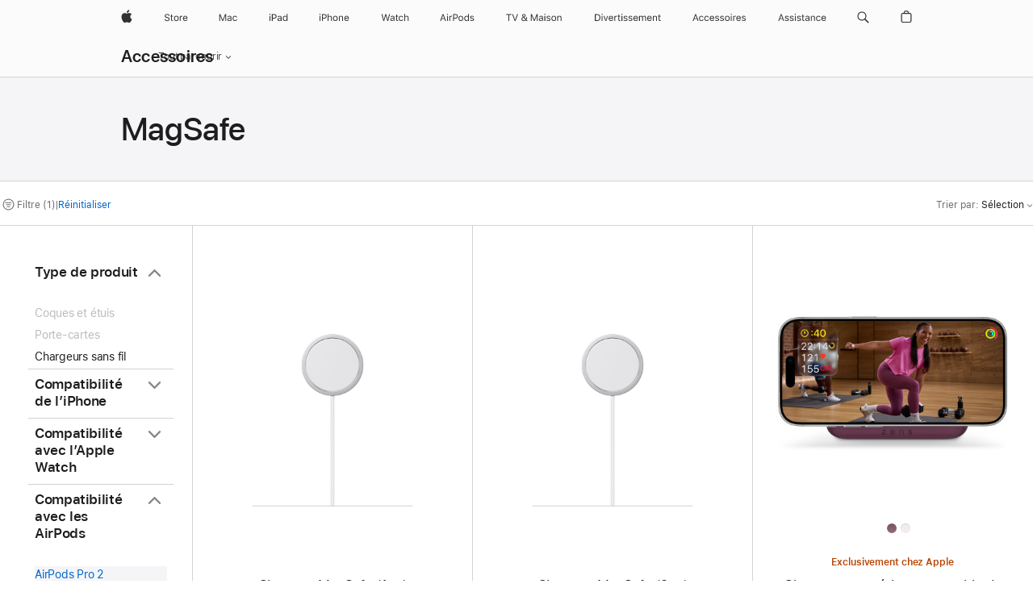

--- FILE ---
content_type: text/html;charset=utf-8
request_url: https://www.apple.com/ch-fr/shop/accessories/all/magsafe?fh=12b2bf%2B26968e
body_size: 56561
content:
<!DOCTYPE html>

<html class="ch fr-ch nojs seg-consumer emea fr" lang="fr-CH" >
		<head>


            <link rel="preconnect" href="https://store.storeimages.cdn-apple.com/4668/store.apple.com" crossorigin="anonymous">
            <link rel="dns-prefetch" href="https://store.storeimages.cdn-apple.com/4668/store.apple.com" crossorigin="anonymous">

            <link rel="preconnect" href="https://www.apple.com" crossorigin="anonymous">
            <link rel="dns-prefetch" href="https://www.apple.com" crossorigin="anonymous">

            <meta name="viewport" content="width=device-width, height=device-height, initial-scale=1" />
    <title>AirPods Pro 2 - MagSafe - Tous les accessoires - Apple (CH)</title>
    <meta charset="utf-8" />
    <meta http-equiv="X-UA-Compatible" content="IE=edge,chrome=1" />    
    <meta name="format-detection" content="telephone=no" />        
         <meta property="og:locale" content="fr_CH" />
        <meta property="og:description" content="Au choix parmi: Anker,Apple,Belkin,mophie,Nimble,Scosche,Twelve South,Zens" />
        <meta property="og:url" content="https://www.apple.com/ch-fr/shop/accessories/all/magsafe?f=airpodspro2023&amp;fh=12b2bf%2B26968e" />
        <meta property="og:site_name" content="Apple (CH)" />
        <meta property="og:image" content="https://store.storeimages.cdn-apple.com/1/as-images.apple.com/is/og-default?wid=1200&amp;hei=630&amp;fmt=jpeg&amp;qlt=95&amp;.v=1525370171638" />
        <meta name="twitter:site" content="@apple" />
        <meta property="og:title" content="AirPods Pro 2 - MagSafe - Tous les accessoires" />
        <meta name="twitter:card" content="summary_large_image" />
        <meta property="og:type" content="website" />
        <meta name="robots" content="max-image-preview:large" />
    <meta name="description" content="Au choix parmi: Anker,Apple,Belkin,mophie,Nimble,Scosche,Twelve South,Zens" />
        
      
      
      <link rel="canonical" href="https://www.apple.com/ch-fr/shop/accessories/all/magsafe?f=airpodspro2023&amp;fh=12b2bf%2B26968e" />
          <script  crossorigin="anonymous"> document.cookie = "as_sfa=MnxjaC1mcnxjaC1mcnx8ZnJfQ0h8Y29uc3VtZXJ8aW50ZXJuZXR8MHwwfDE; path=/; domain=apple.com; expires=Sun, 19-Jul-2026 03:50:14 GMT; Secure;"; </script>
			<script type="application/ld+json">{"@context":"https://schema.org","@type":"Product","name":"Chargeur MagSafe (1 m)","url":"https://www.apple.com/ch-fr/shop/product/mgd74zm/a/chargeur-magsafe-1-m","brand":{"@type":"Organization","name":"Apple"},"offers":[{"@type":"Offer","priceCurrency":"CHF","price":45.00,"availability":"http://schema.org/InStock","sku":"MGD74ZM/A","shippingDetails":{"@type":"OfferShippingDetails","shippingRate":{"@type":"MonetaryAmount","value":0,"currency":"CHF"}},"hasMerchantReturnPolicy":{"@type":"MerchantReturnPolicy","applicableCountry":"CH","returnPolicyCategory":"https://schema.org/MerchantReturnFiniteReturnWindow","merchantReturnDays":14,"returnMethod":"https://schema.org/ReturnByMail","returnFees":"https://schema.org/FreeReturn"}}],"image":"https://store.storeimages.cdn-apple.com/1/as-images.apple.com/is/MGD74?wid=890&hei=890&fmt=jpeg&qlt=90&.v=1755025001125","description":"Avec le chargeur MagSafe pour iPhone, Apple Watch et le Boîtier de charge sans fil pour AirPods, la recharge sans fil est une simple formalité. Disponible dès maintenant sur apple.com."}</script>
			<script type="application/ld+json">{"@context":"https://schema.org","@type":"Product","name":"Chargeur MagSafe (2 m)","url":"https://www.apple.com/ch-fr/shop/product/mgdm4zm/a/chargeur-magsafe-2-m","brand":{"@type":"Organization","name":"Apple"},"offers":[{"@type":"Offer","priceCurrency":"CHF","price":55.00,"availability":"http://schema.org/InStock","sku":"MGDM4ZM/A","shippingDetails":{"@type":"OfferShippingDetails","shippingRate":{"@type":"MonetaryAmount","value":0,"currency":"CHF"}},"hasMerchantReturnPolicy":{"@type":"MerchantReturnPolicy","applicableCountry":"CH","returnPolicyCategory":"https://schema.org/MerchantReturnFiniteReturnWindow","merchantReturnDays":14,"returnMethod":"https://schema.org/ReturnByMail","returnFees":"https://schema.org/FreeReturn"}}],"image":"https://store.storeimages.cdn-apple.com/1/as-images.apple.com/is/MGDM4?wid=890&hei=890&fmt=jpeg&qlt=90&.v=1755025168066","description":"Avec le chargeur MagSafe pour iPhone, Apple Watch et le Boîtier de charge sans fil pour AirPods, la recharge sans fil est une simple formalité. Disponible dès maintenant sur apple.com."}</script>
			<script type="application/ld+json">{"@context":"https://schema.org","@type":"Product","name":"Chargeur magnétique pour table de chevet de Zens","url":"https://www.apple.com/ch-fr/shop/product/hsb92zm/a/chargeur-magn%C3%A9tique-pour-table-de-chevet-de-zens","brand":{"@type":"Organization","name":"Zens"},"offers":[{"@type":"Offer","priceCurrency":"CHF","price":49.95,"sku":"HSB92ZM/A","shippingDetails":{"@type":"OfferShippingDetails","shippingRate":{"@type":"MonetaryAmount","value":0,"currency":"CHF"}},"hasMerchantReturnPolicy":{"@type":"MerchantReturnPolicy","applicableCountry":"CH","returnPolicyCategory":"https://schema.org/MerchantReturnFiniteReturnWindow","merchantReturnDays":14,"returnMethod":"https://schema.org/ReturnByMail","returnFees":"https://schema.org/FreeReturn"}}],"image":"https://store.storeimages.cdn-apple.com/1/as-images.apple.com/is/HSB92?wid=890&hei=890&fmt=jpeg&qlt=90&.v=1761777085969","description":"Avec le chargeur magnétique Zens pour table de chevet, vous pouvez transformer votre table de chevet en une station de charge élégante. Disponible en ligne dès maintenant sur apple.com.","color":"Cerise noire"}</script>
			<script type="application/ld+json">{"@context":"https://schema.org","@type":"Product","name":"Câble de charge USB-C vers USB-C Pro 3 de Zens","url":"https://www.apple.com/ch-fr/shop/product/hsb72zm/a/c%C3%A2ble-de-charge-usb-c-vers-usb-c-pro-3-de-zens","brand":{"@type":"Organization","name":"Zens"},"offers":[{"@type":"Offer","priceCurrency":"CHF","price":94.95,"sku":"HSB72ZM/A","shippingDetails":{"@type":"OfferShippingDetails","shippingRate":{"@type":"MonetaryAmount","value":0,"currency":"CHF"}},"hasMerchantReturnPolicy":{"@type":"MerchantReturnPolicy","applicableCountry":"CH","returnPolicyCategory":"https://schema.org/MerchantReturnFiniteReturnWindow","merchantReturnDays":14,"returnMethod":"https://schema.org/ReturnByMail","returnFees":"https://schema.org/FreeReturn"}}],"image":"https://store.storeimages.cdn-apple.com/1/as-images.apple.com/is/HSB72?wid=890&hei=890&fmt=jpeg&qlt=90&.v=1762825137701","description":"Simplifiez l’organisation de votre travail et de vos déplacements grâce au câble de charge USB-C vers USB-C Pro 3 de Zens. Disponible en ligne dès maintenant sur apple.com.","color":"Cerise noire"}</script>
			<script type="application/ld+json">{"@context":"https://schema.org","@type":"Product","name":"Câble de charge USB-C vers USB-C Pro 2 de Zens","url":"https://www.apple.com/ch-fr/shop/product/hsb32zm/a/c%C3%A2ble-de-charge-usb-c-vers-usb-c-pro-2-de-zens","brand":{"@type":"Organization","name":"Zens"},"offers":[{"@type":"Offer","priceCurrency":"CHF","price":49.95,"availability":"http://schema.org/InStock","sku":"HSB32ZM/A","shippingDetails":{"@type":"OfferShippingDetails","shippingRate":{"@type":"MonetaryAmount","value":0,"currency":"CHF"}},"hasMerchantReturnPolicy":{"@type":"MerchantReturnPolicy","applicableCountry":"CH","returnPolicyCategory":"https://schema.org/MerchantReturnFiniteReturnWindow","merchantReturnDays":14,"returnMethod":"https://schema.org/ReturnByMail","returnFees":"https://schema.org/FreeReturn"}}],"image":"https://store.storeimages.cdn-apple.com/1/as-images.apple.com/is/HSB32?wid=890&hei=890&fmt=jpeg&qlt=90&.v=1762825134620","description":"Simplifiez votre quotidien avec le câble de charge USB-C vers USB-C Pro 2 de Zens. Disponible en ligne dès maintenant sur apple.com.","color":"Cerise noire"}</script>
			<script type="application/ld+json">{"@context":"https://schema.org","@type":"Product","name":"Kit de voyage Daily de Nimble","url":"https://www.apple.com/ch-fr/shop/product/hsbp2zm/a/kit-de-voyage-daily-de-nimble","brand":{"@type":"Organization","name":"Nimble"},"offers":[{"@type":"Offer","priceCurrency":"CHF","price":89.95,"availability":"http://schema.org/InStock","sku":"HSBP2ZM/A","shippingDetails":{"@type":"OfferShippingDetails","shippingRate":{"@type":"MonetaryAmount","value":0,"currency":"CHF"}},"hasMerchantReturnPolicy":{"@type":"MerchantReturnPolicy","applicableCountry":"CH","returnPolicyCategory":"https://schema.org/MerchantReturnFiniteReturnWindow","merchantReturnDays":14,"returnMethod":"https://schema.org/ReturnByMail","returnFees":"https://schema.org/FreeReturn"}}],"image":"https://store.storeimages.cdn-apple.com/1/as-images.apple.com/is/HSBP2?wid=890&hei=890&fmt=jpeg&qlt=90&.v=1761167395483","description":"Le kit de voyage Daily de Nimble comprend une batterie compacte de 10 000 mAh et un chargeur rapide sans fil magnétique de 15 W, avec un port USB-C de 20 W pour un branchement rapide par câble. Disponible en ligne dès maintenant sur apple.com.","color":"Cerise noire"}</script>
			<script type="application/ld+json">{"@context":"https://schema.org","@type":"Product","name":"Chargeur rapide magnétique porte-clé WatchIt de Scosche pour Apple Watch - Blanc","url":"https://www.apple.com/ch-fr/shop/product/hrxy2zm/a/chargeur-rapide-magn%C3%A9tique-porte-cl%C3%A9-watchit-de-scosche-pour-apple-watch-blanc","brand":{"@type":"Organization","name":"Scosche"},"offers":[{"@type":"Offer","priceCurrency":"CHF","price":29.95,"availability":"http://schema.org/InStock","sku":"HRXY2ZM/A","shippingDetails":{"@type":"OfferShippingDetails","shippingRate":{"@type":"MonetaryAmount","value":0,"currency":"CHF"}},"hasMerchantReturnPolicy":{"@type":"MerchantReturnPolicy","applicableCountry":"CH","returnPolicyCategory":"https://schema.org/MerchantReturnFiniteReturnWindow","merchantReturnDays":14,"returnMethod":"https://schema.org/ReturnByMail","returnFees":"https://schema.org/FreeReturn"}}],"image":"https://store.storeimages.cdn-apple.com/1/as-images.apple.com/is/HRXY2?wid=890&hei=890&fmt=jpeg&qlt=90&.v=1740004588301","description":"Aussi compact que pratique avec son connecteur USB-C, le porte-clé WatchIt pour Apple Watch de Scosche est un chargeur rapide magnétique certifié MFi. Disponible en ligne dès maintenant sur apple.com.","color":"Blanc"}</script>
			<script type="application/ld+json">{"@context":"https://schema.org","@type":"Product","name":"Station de recharge 2-en-1 aimantée et pliable UltraCharge Pro de Belkin","url":"https://www.apple.com/ch-fr/shop/product/hs8e2z/a/station-de-recharge-2-en-1-aimant%C3%A9e-et-pliable-ultracharge-pro-de-belkin","brand":{"@type":"Organization","name":"Belkin"},"offers":[{"@type":"Offer","priceCurrency":"CHF","price":129.95,"sku":"HS8E2Z/A","shippingDetails":{"@type":"OfferShippingDetails","shippingRate":{"@type":"MonetaryAmount","value":0,"currency":"CHF"}},"hasMerchantReturnPolicy":{"@type":"MerchantReturnPolicy","applicableCountry":"CH","returnPolicyCategory":"https://schema.org/MerchantReturnFiniteReturnWindow","merchantReturnDays":14,"returnMethod":"https://schema.org/ReturnByMail","returnFees":"https://schema.org/FreeReturn"}}],"image":"https://store.storeimages.cdn-apple.com/1/as-images.apple.com/is/HS8E2?wid=890&hei=890&fmt=jpeg&qlt=90&.v=1761407690640","description":"La station de recharge 2-en-1 aimantée et pliable UltraCharge Pro de Belkin alimente votre nouvel iPhone grâce aux toutes dernières technologies de recharge sans fil. Disponible en ligne dès maintenant sur apple.com.","color":"Gris"}</script>
			<script type="application/ld+json">{"@context":"https://schema.org","@type":"Product","name":"Batterie externe 10 000 mAh Champ sans fil de Nimble","url":"https://www.apple.com/ch-fr/shop/product/hs2a2zm/a/batterie-externe-10-000-mah-champ-sans-fil-de-nimble","brand":{"@type":"Organization","name":"Nimble"},"offers":[{"@type":"Offer","priceCurrency":"CHF","price":74.95,"availability":"http://schema.org/InStock","sku":"HS2A2ZM/A","shippingDetails":{"@type":"OfferShippingDetails","shippingRate":{"@type":"MonetaryAmount","value":0,"currency":"CHF"}},"hasMerchantReturnPolicy":{"@type":"MerchantReturnPolicy","applicableCountry":"CH","returnPolicyCategory":"https://schema.org/MerchantReturnFiniteReturnWindow","merchantReturnDays":14,"returnMethod":"https://schema.org/ReturnByMail","returnFees":"https://schema.org/FreeReturn"}}],"image":"https://store.storeimages.cdn-apple.com/1/as-images.apple.com/is/HS2A2?wid=890&hei=890&fmt=jpeg&qlt=90&.v=1757781276372","description":"La batterie externe 10 000 mAh Champ sans fil de Nimble offre 15 W de puissance de charge magnétique sans fil et un port USB-C de 20 W. Disponible en ligne dès maintenant sur apple.com.","color":"Noir"}</script>
			<script type="application/ld+json">{"@context":"https://schema.org","@type":"Product","name":"Chargeur sans fil 3-en-1 Podium de Nimble","url":"https://www.apple.com/ch-fr/shop/product/hrxd2z/b/chargeur-sans-fil-3-en-1-podium-de-nimble","brand":{"@type":"Organization","name":"Nimble"},"offers":[{"@type":"Offer","priceCurrency":"CHF","price":139.95,"sku":"HRXD2Z/B","shippingDetails":{"@type":"OfferShippingDetails","shippingRate":{"@type":"MonetaryAmount","value":0,"currency":"CHF"}},"hasMerchantReturnPolicy":{"@type":"MerchantReturnPolicy","applicableCountry":"CH","returnPolicyCategory":"https://schema.org/MerchantReturnFiniteReturnWindow","merchantReturnDays":14,"returnMethod":"https://schema.org/ReturnByMail","returnFees":"https://schema.org/FreeReturn"}}],"image":"https://store.storeimages.cdn-apple.com/1/as-images.apple.com/is/HRXD2?wid=890&hei=890&fmt=jpeg&qlt=90&.v=1729717468741","description":"Le chargeur sans fil 3-en-1 Podium de Nimble est une solution de recharge polyvalente conçue pour accueillir simultanément votre iPhone, vos AirPods et votre Apple Watch. Disponible en ligne dès maintenant sur apple.com.","color":"Blanc"}</script>
			<script type="application/ld+json">{"@context":"https://schema.org","@type":"Product","name":"Batterie externe magnétique BoostCharge Pro 5K de Belkin","url":"https://www.apple.com/ch-fr/shop/product/hrx32z/a/batterie-externe-magn%C3%A9tique-boostcharge-pro-5k-de-belkin","brand":{"@type":"Organization","name":"Belkin"},"offers":[{"@type":"Offer","priceCurrency":"CHF","price":59.95,"availability":"http://schema.org/InStock","sku":"HRX32Z/A","shippingDetails":{"@type":"OfferShippingDetails","shippingRate":{"@type":"MonetaryAmount","value":0,"currency":"CHF"}},"hasMerchantReturnPolicy":{"@type":"MerchantReturnPolicy","applicableCountry":"CH","returnPolicyCategory":"https://schema.org/MerchantReturnFiniteReturnWindow","merchantReturnDays":14,"returnMethod":"https://schema.org/ReturnByMail","returnFees":"https://schema.org/FreeReturn"}}],"image":"https://store.storeimages.cdn-apple.com/1/as-images.apple.com/is/HRX32?wid=890&hei=890&fmt=jpeg&qlt=90&.v=1748897908601","description":"La batterie magnétique BoostCharge Pro 5K de Belkin est la solution ultime pour une recharge rapide au travail, à la maison ou en déplacement. Disponible en ligne dès maintenant sur apple.com.","color":"Noir"}</script>
			<script type="application/ld+json">{"@context":"https://schema.org","@type":"Product","name":"Forté de Twelve South pour chargeur MagSafe","url":"https://www.apple.com/ch-fr/shop/product/hpkw2zm/b/fort%C3%A9-de-twelve-south-pour-chargeur-magsafe","brand":{"@type":"Organization","name":"Twelve South"},"offers":[{"@type":"Offer","priceCurrency":"CHF","price":45.10,"sku":"HPKW2ZM/B","shippingDetails":{"@type":"OfferShippingDetails","shippingRate":{"@type":"MonetaryAmount","value":0,"currency":"CHF"}},"hasMerchantReturnPolicy":{"@type":"MerchantReturnPolicy","applicableCountry":"CH","returnPolicyCategory":"https://schema.org/MerchantReturnFiniteReturnWindow","merchantReturnDays":14,"returnMethod":"https://schema.org/ReturnByMail","returnFees":"https://schema.org/FreeReturn"}}],"image":"https://store.storeimages.cdn-apple.com/1/as-images.apple.com/is/HPKW2?wid=890&hei=890&fmt=jpeg&qlt=95&.v=1748366224036","description":"Forté de Twelve South est un support de charge sans fil moderne, conçu exclusivement pour l’iPhone 12. Achetez-le en ligne dès maintenant sur apple.com."}</script>
			<script type="application/ld+json">{"@context":"https://schema.org","@type":"Product","name":"Cube 3-en-1 Anker avec Qi2 - Blanc","url":"https://www.apple.com/ch-fr/shop/product/hrwv2z/a/cube-3-en-1-anker-avec-qi2-blanc","brand":{"@type":"Organization","name":"Anker"},"offers":[{"@type":"Offer","priceCurrency":"CHF","price":129.95,"availability":"http://schema.org/InStock","sku":"HRWV2Z/A","shippingDetails":{"@type":"OfferShippingDetails","shippingRate":{"@type":"MonetaryAmount","value":0,"currency":"CHF"}},"hasMerchantReturnPolicy":{"@type":"MerchantReturnPolicy","applicableCountry":"CH","returnPolicyCategory":"https://schema.org/MerchantReturnFiniteReturnWindow","merchantReturnDays":14,"returnMethod":"https://schema.org/ReturnByMail","returnFees":"https://schema.org/FreeReturn"}}],"image":"https://store.storeimages.cdn-apple.com/1/as-images.apple.com/is/HRWV2?wid=890&hei=890&fmt=jpeg&qlt=90&.v=1729650675989","description":"Le Cube 3-en-1 Anker avec Qi2 assure une recharge sûre, rapide et simultanée pour votre iPhone, vos AirPods et votre Apple Watch. Achetez-le en ligne dès maintenant sur apple.com.","color":"Blanc"}</script>
			<script type="application/ld+json">{"@context":"https://schema.org","@type":"Product","name":"Station de charge sans fil 2-en-1 BOOST↑CHARGE™ PRO avec MagSafe de Belkin","url":"https://www.apple.com/ch-fr/shop/product/hr1x2z/a/station-de-charge-sans-fil-2-en-1-boost%E2%86%91charge%E2%84%A2-pro-avec-magsafe-de-belkin","brand":{"@type":"Organization","name":"Belkin"},"offers":[{"@type":"Offer","priceCurrency":"CHF","price":99.95,"availability":"http://schema.org/InStock","sku":"HR1X2Z/A","shippingDetails":{"@type":"OfferShippingDetails","shippingRate":{"@type":"MonetaryAmount","value":0,"currency":"CHF"}},"hasMerchantReturnPolicy":{"@type":"MerchantReturnPolicy","applicableCountry":"CH","returnPolicyCategory":"https://schema.org/MerchantReturnFiniteReturnWindow","merchantReturnDays":14,"returnMethod":"https://schema.org/ReturnByMail","returnFees":"https://schema.org/FreeReturn"}}],"image":"https://store.storeimages.cdn-apple.com/1/as-images.apple.com/is/HR1X2?wid=890&hei=890&fmt=jpeg&qlt=90&.v=1699474166241","description":"La station de charge sans fil 2-en-1 BOOST↑CHARGE™ PRO avec MagSafe de Belkin est compatible avec le mode En veille de l’iPhone. Disponible sur apple.com.","color":"Sable"}</script>
			<script type="application/ld+json">{"@context":"https://schema.org","@type":"Product","name":"Batterie externe magnétique BoostCharge Pro 10K de Belkin + câble","url":"https://www.apple.com/ch-fr/shop/product/hre52zm/a/batterie-externe-magn%C3%A9tique-boostcharge-pro-10k-belkin-c%C3%A2ble","brand":{"@type":"Organization","name":"Belkin"},"offers":[{"@type":"Offer","priceCurrency":"CHF","price":99.95,"availability":"http://schema.org/InStock","sku":"HRE52ZM/A","shippingDetails":{"@type":"OfferShippingDetails","shippingRate":{"@type":"MonetaryAmount","value":0,"currency":"CHF"}},"hasMerchantReturnPolicy":{"@type":"MerchantReturnPolicy","applicableCountry":"CH","returnPolicyCategory":"https://schema.org/MerchantReturnFiniteReturnWindow","merchantReturnDays":14,"returnMethod":"https://schema.org/ReturnByMail","returnFees":"https://schema.org/FreeReturn"}}],"image":"https://store.storeimages.cdn-apple.com/1/as-images.apple.com/is/HRE52?wid=890&hei=890&fmt=jpeg&qlt=90&.v=1726248653606","description":"Déjà chargée et prête à l’emploi, la batterie externe magnétique BoostCharge Pro 10K vous permet de recharger votre iPhone sans fil rapidement et en toute sécurité. Disponible en ligne dès maintenant sur apple.com.","color":"Noir"}</script>
			<script type="application/ld+json">{"@context":"https://schema.org","@type":"Product","name":"Station de charge magnétique BoostCharge Pro 3-en-1 de Belkin","url":"https://www.apple.com/ch-fr/shop/product/hrgh2z/a/station-de-charge-magn%C3%A9tique-boostcharge-pro-3-en-1-de-belkin","brand":{"@type":"Organization","name":"Belkin"},"offers":[{"@type":"Offer","priceCurrency":"CHF","price":119.95,"availability":"http://schema.org/InStock","sku":"HRGH2Z/A","shippingDetails":{"@type":"OfferShippingDetails","shippingRate":{"@type":"MonetaryAmount","value":0,"currency":"CHF"}},"hasMerchantReturnPolicy":{"@type":"MerchantReturnPolicy","applicableCountry":"CH","returnPolicyCategory":"https://schema.org/MerchantReturnFiniteReturnWindow","merchantReturnDays":14,"returnMethod":"https://schema.org/ReturnByMail","returnFees":"https://schema.org/FreeReturn"}}],"image":"https://store.storeimages.cdn-apple.com/1/as-images.apple.com/is/HRGH2?wid=890&hei=890&fmt=jpeg&qlt=90&.v=1715882202229","description":"La station de charge magnétique BoostCharge Pro 3-en-1 de Belkin propose la charge magnétique Qi2 et un bras ajustable compatible avec le module magnétique de l’iPhone. Disponible en ligne dès maintenant sur apple.com.","color":"Blanc"}</script>
			<script type="application/ld+json">{"@context":"https://schema.org","@type":"Product","name":"Station de charge sans fil 3-en-1 HiRise 3 Deluxe de Twelve South - Noir","url":"https://www.apple.com/ch-fr/shop/product/hrwc2zm/a/station-de-charge-sans-fil-3-en-1-hirise-3-deluxe-de-twelve-south-noir","brand":{"@type":"Organization","name":"Twelve South"},"offers":[{"@type":"Offer","priceCurrency":"CHF","price":149.95,"availability":"http://schema.org/InStock","sku":"HRWC2ZM/A","shippingDetails":{"@type":"OfferShippingDetails","shippingRate":{"@type":"MonetaryAmount","value":0,"currency":"CHF"}},"hasMerchantReturnPolicy":{"@type":"MerchantReturnPolicy","applicableCountry":"CH","returnPolicyCategory":"https://schema.org/MerchantReturnFiniteReturnWindow","merchantReturnDays":14,"returnMethod":"https://schema.org/ReturnByMail","returnFees":"https://schema.org/FreeReturn"}}],"image":"https://store.storeimages.cdn-apple.com/1/as-images.apple.com/is/HRWC2?wid=890&hei=890&fmt=jpeg&qlt=90&.v=1758840080364","description":"La station de charge sans fil 3-en-1 HiRise 3 Deluxe de Twelve South offre une solution de charge sans fil Qi2 2-en-1 sophistiquée pour recharger votre iPhone, vos AirPods et votre Apple Watch. Disponible en ligne dès maintenant sur apple.com.","color":"Noir"}</script>
			<script type="application/ld+json">{"@context":"https://schema.org","@type":"Product","name":"Chargeur sans fil pliable 3-en-1 de Nimble","url":"https://www.apple.com/ch-fr/shop/product/hrw22z/b/chargeur-sans-fil-pliable-3-en-1-de-nimble","brand":{"@type":"Organization","name":"Nimble"},"offers":[{"@type":"Offer","priceCurrency":"CHF","price":139.95,"availability":"http://schema.org/InStock","sku":"HRW22Z/B","shippingDetails":{"@type":"OfferShippingDetails","shippingRate":{"@type":"MonetaryAmount","value":0,"currency":"CHF"}},"hasMerchantReturnPolicy":{"@type":"MerchantReturnPolicy","applicableCountry":"CH","returnPolicyCategory":"https://schema.org/MerchantReturnFiniteReturnWindow","merchantReturnDays":14,"returnMethod":"https://schema.org/ReturnByMail","returnFees":"https://schema.org/FreeReturn"}}],"image":"https://store.storeimages.cdn-apple.com/1/as-images.apple.com/is/HRW22?wid=890&hei=890&fmt=jpeg&qlt=90&.v=1729717031084","description":"Le chargeur sans fil 3-en-1 Nimble Fold est une solution de recharge polyvalente conçue pour accueillir simultanément votre iPhone, vos AirPods et votre Apple Watch. Disponible en ligne dès maintenant sur apple.com.","color":"Noir"}</script>
			<script type="application/ld+json">{"@context":"https://schema.org","@type":"Product","name":"Socle de recharge BoostCharge 2-en-1 magnétique et pliable de Belkin","url":"https://www.apple.com/ch-fr/shop/product/hrx22z/a/socle-de-recharge-boostcharge-2-en-1-magn%C3%A9tique-et-pliable-de-belkin","brand":{"@type":"Organization","name":"Belkin"},"offers":[{"@type":"Offer","priceCurrency":"CHF","price":69.95,"availability":"http://schema.org/InStock","sku":"HRX22Z/A","shippingDetails":{"@type":"OfferShippingDetails","shippingRate":{"@type":"MonetaryAmount","value":0,"currency":"CHF"}},"hasMerchantReturnPolicy":{"@type":"MerchantReturnPolicy","applicableCountry":"CH","returnPolicyCategory":"https://schema.org/MerchantReturnFiniteReturnWindow","merchantReturnDays":14,"returnMethod":"https://schema.org/ReturnByMail","returnFees":"https://schema.org/FreeReturn"}}],"image":"https://store.storeimages.cdn-apple.com/1/as-images.apple.com/is/HRX22?wid=890&hei=890&fmt=jpeg&qlt=90&.v=1752088753869","description":"Le socle de recharge BoostCharge 2-en-1 magnétique et pliable de Belkin offre une recharge sans fil rapide pour votre iPhone compatible MagSafe. Disponible en ligne dès maintenant sur apple.com","color":"Blanc"}</script>
			<script type="application/ld+json">{"@context":"https://schema.org","@type":"Product","name":"Station de charge magnétique de voyage 2-en-1 BoostCharge Pro de Belkin","url":"https://www.apple.com/ch-fr/shop/product/hrx12z/a/station-de-charge-magn%C3%A9tique-de-voyage-2-en-1-boostcharge-pro-de-belkin","brand":{"@type":"Organization","name":"Belkin"},"offers":[{"@type":"Offer","priceCurrency":"CHF","price":119.95,"availability":"http://schema.org/InStock","sku":"HRX12Z/A","shippingDetails":{"@type":"OfferShippingDetails","shippingRate":{"@type":"MonetaryAmount","value":0,"currency":"CHF"}},"hasMerchantReturnPolicy":{"@type":"MerchantReturnPolicy","applicableCountry":"CH","returnPolicyCategory":"https://schema.org/MerchantReturnFiniteReturnWindow","merchantReturnDays":14,"returnMethod":"https://schema.org/ReturnByMail","returnFees":"https://schema.org/FreeReturn"}}],"image":"https://store.storeimages.cdn-apple.com/1/as-images.apple.com/is/HRX12?wid=890&hei=890&fmt=jpeg&qlt=90&.v=1729650670367","description":"La station de charge magnétique de voyage 2-en-1 de Belkin vous permet de recharger rapidement deux appareils simultanément. Disponible en ligne dès maintenant sur apple.com.","color":"Gris"}</script>
			<script type="application/ld+json">{"@context":"https://schema.org","@type":"Product","name":"Station de charge sans fil 2-en-1 HRise 2 Deluxe de Twelve South","url":"https://www.apple.com/ch-fr/shop/product/hrxx2zm/a/station-de-charge-sans-fil-2-en-1-hrise-2-deluxe-de-twelve-south","brand":{"@type":"Organization","name":"Twelve South"},"offers":[{"@type":"Offer","priceCurrency":"CHF","price":79.95,"availability":"http://schema.org/InStock","sku":"HRXX2ZM/A","shippingDetails":{"@type":"OfferShippingDetails","shippingRate":{"@type":"MonetaryAmount","value":0,"currency":"CHF"}},"hasMerchantReturnPolicy":{"@type":"MerchantReturnPolicy","applicableCountry":"CH","returnPolicyCategory":"https://schema.org/MerchantReturnFiniteReturnWindow","merchantReturnDays":14,"returnMethod":"https://schema.org/ReturnByMail","returnFees":"https://schema.org/FreeReturn"}}],"image":"https://store.storeimages.cdn-apple.com/1/as-images.apple.com/is/HRXX2?wid=890&hei=890&fmt=jpeg&qlt=90&.v=1730226063901","description":"La station de charge sans fil 3-en-1 HiRise 2 Deluxe de Twelve South vous offre une solution de charge sans fil Qi2 2-en-1 sophistiquée pour recharger votre iPhone, vos AirPods ou d’autres appareils compatibles. Disponible en ligne dès maintenant sur apple.com.","color":"Blanc"}</script>
			<script type="application/ld+json">{"@context":"https://schema.org","@type":"Product","name":"Chargeur de voyage 3‑en‑1 de mophie (compatible MagSafe)","url":"https://www.apple.com/ch-fr/shop/product/hrx62z/a/chargeur-de-voyage-3%E2%80%91en%E2%80%911-de-mophie-compatible-magsafe","brand":{"@type":"Organization","name":"mophie"},"offers":[{"@type":"Offer","priceCurrency":"CHF","price":149.95,"availability":"http://schema.org/InStock","sku":"HRX62Z/A","shippingDetails":{"@type":"OfferShippingDetails","shippingRate":{"@type":"MonetaryAmount","value":0,"currency":"CHF"}},"hasMerchantReturnPolicy":{"@type":"MerchantReturnPolicy","applicableCountry":"CH","returnPolicyCategory":"https://schema.org/MerchantReturnFiniteReturnWindow","merchantReturnDays":14,"returnMethod":"https://schema.org/ReturnByMail","returnFees":"https://schema.org/FreeReturn"}}],"image":"https://store.storeimages.cdn-apple.com/1/as-images.apple.com/is/HRX62?wid=890&hei=890&fmt=jpeg&qlt=90&.v=1750268540907","description":"Compatible MagSafe, le chargeur de voyage 3‑en‑1 de mophie vous permet de recharger simultanément votre iPhone, votre Apple Watch et vos AirPods. Disponible en ligne dès maintenant sur apple.com.","color":"Noir"}</script>
			<script type="application/ld+json">{"@context":"https://schema.org","@type":"Product","name":"Chargeur sans fil 3-en-1 Valet de Nimble","url":"https://www.apple.com/ch-fr/shop/product/hrw52z/b/chargeur-sans-fil-3-en-1-valet-de-nimble","brand":{"@type":"Organization","name":"Nimble"},"offers":[{"@type":"Offer","priceCurrency":"CHF","price":149.95,"sku":"HRW52Z/B","shippingDetails":{"@type":"OfferShippingDetails","shippingRate":{"@type":"MonetaryAmount","value":0,"currency":"CHF"}},"hasMerchantReturnPolicy":{"@type":"MerchantReturnPolicy","applicableCountry":"CH","returnPolicyCategory":"https://schema.org/MerchantReturnFiniteReturnWindow","merchantReturnDays":14,"returnMethod":"https://schema.org/ReturnByMail","returnFees":"https://schema.org/FreeReturn"}}],"image":"https://store.storeimages.cdn-apple.com/1/as-images.apple.com/is/HRW52?wid=890&hei=890&fmt=jpeg&qlt=90&.v=1742942756205","description":"Le chargeur sans fil 3-en-1 Valet de Nimble vous permet de charger simplement vos appareils Apple. Il propose des emplacements dédiés et un plateau spacieux pour vos accessoires essentiels. Disponible en ligne dès maintenant sur apple.com","color":"Noir"}</script>
			<script type="application/ld+json">{"@context":"https://schema.org","@type":"Product","name":"Station de charge de voyage USB‑C Qi2 2-en-1 ButterFly SE de Twelve South – Blanc","url":"https://www.apple.com/ch-fr/shop/product/hrwj2zm/a/station-de-charge-de-voyage-usb%E2%80%91c-qi2-2-en-1-butterfly-se-de-twelve-south-blanc","brand":{"@type":"Organization","name":"Twelve South"},"offers":[{"@type":"Offer","priceCurrency":"CHF","price":99.95,"availability":"http://schema.org/InStock","sku":"HRWJ2ZM/A","shippingDetails":{"@type":"OfferShippingDetails","shippingRate":{"@type":"MonetaryAmount","value":0,"currency":"CHF"}},"hasMerchantReturnPolicy":{"@type":"MerchantReturnPolicy","applicableCountry":"CH","returnPolicyCategory":"https://schema.org/MerchantReturnFiniteReturnWindow","merchantReturnDays":14,"returnMethod":"https://schema.org/ReturnByMail","returnFees":"https://schema.org/FreeReturn"}}],"image":"https://store.storeimages.cdn-apple.com/1/as-images.apple.com/is/HRWJ2?wid=890&hei=890&fmt=jpeg&qlt=90&.v=1742942751452","description":"La station de charge de voyage sans fil Magsafe ultra-compacte USB‑C Qi2 2-en-1 ButterFly SE de Twelve South est conçue pour l’iPhone et l’Apple Watch (ou les AirPods). Disponible en ligne dès maintenant sur apple.com.","color":"Blanc"}</script>
			<script type="application/ld+json">{"@context":"https://schema.org","@type":"BreadcrumbList","itemListElement":[{"@type":"ListItem","position":"1","item":{"@id":"https://www.apple.com/ch-fr/shop/accessories/all","url":"https://www.apple.com/ch-fr/shop/accessories/all","name":"Tous les accessoires"}},{"@type":"ListItem","position":"2","name":"MagSafe"}]}</script>
		
		
	<script type="application/json" id="metrics">{"config":{"asMetrics":{"asMetricsFeatures":["sharedDataLayer"],"dataMule":"v1","storedEntryPointEnabled":false,"graffitiEnabled":false},"omniture":{"account":["applestoreww"],"trackingServer":"securemetrics.apple.com","internalDomains":["store.apple.com","secure.store.apple.com","secure1.store.apple.com","secure2.store.apple.com","epp.apple.com","secure1.epp.apple.com","storeint.apple.com","secure1.storeint.apple.com","www.apple.com"]},"global":{"cookieDomain":"apple.com"}},"data":{"node":"standard/home/shop_accessories/all_accessories/magsafe","pageName":"AOS: home/shop_accessories/all_accessories/magsafe","properties":{"isHomePage":false,"encryptedStoreId":"wTA4KUK4CFU9CF294","serverName":"c59888000","characterSetForCountry":"UTF-8","currencyCode":"CHF","computedChannel":"AOS: Accessory","storeSegmentVariable":"AOS: CH-FR Consumer","storeFrontId":"11766","computedCustomStoreName":"AOS: Swiss French Consumer","langAttribute":"fr-ch","evarDataNodesEnabled":true},"currency":"CHF","area":"shop"}}</script>
    
    
    

            <script crossorigin="anonymous">
                     if (/(iPhone|iPod).*OS ([6-9]|[1-9][0-9]).*AppleWebKit.*Mobile.*Safari/.test(navigator.userAgent)) {
                       var headNode = document.getElementsByTagName("head")[0];
var sbNode = document.createElement('meta');
var url = decodeURI("https://www.apple.com/ch-fr/shop/accessories/all/magsafe?f=airpodspro2023&amp;fh=12b2bf%2B26968e");
var ses = "; " + document.cookie;
var sesParts = ses.split("; s_vi=");
ses = sesParts.length == 2 ? sesParts.pop().split(";").shift() : '';
if (ses !== '') {
    url += url.indexOf('?') >= 0 ? '&' : '?';
    url += 'ses=' + encodeURI(ses);
}
sbNode.name = 'apple-itunes-app';
sbNode.content = 'app-id=375380948, app-argument=' + url;
headNode.appendChild(sbNode);

                     }
                    else if (/(iPad).*OS ([6-9]|[1-9][0-9]).*AppleWebKit.*Mobile.*Safari/.test(navigator.userAgent)) {
                      var headNode = document.getElementsByTagName("head")[0];
var sbNode = document.createElement('meta');
var url = decodeURI("https://www.apple.com/ch-fr/shop/accessories/all/magsafe?f=airpodspro2023&amp;fh=12b2bf%2B26968e");
var ses = "; " + document.cookie;
var sesParts = ses.split("; s_vi=");
ses = sesParts.length == 2 ? sesParts.pop().split(";").shift() : '';
if (ses !== '') {
    url += url.indexOf('?') >= 0 ? '&' : '?';
    url += 'ses=' + encodeURI(ses);
}
sbNode.name = 'apple-itunes-app';
sbNode.content = 'app-id=375380948, app-argument=' + url;
headNode.appendChild(sbNode);

                    }
            </script>



        

        

        

            	<script crossorigin="anonymous">
		window.asUnsupportedBrowserUrl = "https://www.apple.com/ch-fr/shop/unsupported";
	</script>


<script crossorigin="anonymous">
	//replace nojs class with js on html element
	(function(html){
		html.className = html.className.replace(/\bnojs\b/,'js')
	})(document.documentElement);

	// add metric shim
	window.s = {
		t: () => {},
		tl: () => {},
		clearVars: () => {},
		pageName: 'disabled',
		disabled: true
	};
</script>

    
            <link data-srs rel="stylesheet" href="https://store.storeimages.cdn-apple.com/4668/store.apple.com/static-resources/rs-globalelements-2.20.0-e0ef1/dist/ac-globalnav.css" media="screen, print"  />




        <link data-srs rel="stylesheet" href="https://store.storeimages.cdn-apple.com/4668/store.apple.com/static-resources/rs-external-1.68.1-ed939/dist/ch-fr/external.css" media="screen, print"  />
        <link data-srs rel="stylesheet" href="https://store.storeimages.cdn-apple.com/4668/store.apple.com/static-resources/rs-vendor-1.31.0-51e19/dist/common-css@1.2.0/dist/common.css" media="screen, print"  />
        <link data-srs rel="stylesheet" href="https://store.storeimages.cdn-apple.com/4668/store.apple.com/static-resources/rs-accessories-3.15.2-f9220/dist/category-landing.css" media="screen, print"  />

        <link data-srs rel="stylesheet" href="https://www.apple.com/wss/fonts?families=SF+Pro,v3:200,300,400,500,600|SF+Pro+Icons,v3|Apple+Monochrome+Emoji,v3|Apple+Monochrome+Emoji+Ind,v2|Graphik,v1"  />

    




	<script crossorigin="anonymous">
		window.irOn=true;
	</script>

    <script crossorigin="anonymous">
        window.ECHO_CONFIG = {
            metadata: {
                environment: "",
                format: "common",
                fmt: "common",
                region: "emea",
                country: "CH",
                sf: "ch-fr",
                segment: "Consumer",
                locale: "fr-ch",
                referer: document.referrer,
                node: "standard/home/shop_accessories/all_accessories/magsafe",
                pageResource: "accessories-3",
                feature: "category-landing",
                targetEnabled: "false"
            },
            config: {
                "pageViewId": Math.random().toString(36).substring(2, 12) + '-' + Date.now().toString(36),
                "app": "com.apple.www.Store",
                "delaySendingPageViewDataMS": 500,
                "nonEssentialEventSampleRatePct": 0.1,
                "altTextEventSampleRatePct": 1.0,
                "customEventSampleRatePct": 25.0,
                "interactionEventSampleRatePct": 100.0,
                "performanceMeasureEventSampleRatePct": 5.0,
                "performanceNowEventSampleRatePct": 65.0,
                "resourceEventSampleRatePct": 5.0,
                "rumEventSampleRatePct": 25.0,
                "performanceMeasurePollingIntervalMS": 1000,
                "performanceMeasuresToReport": "".split(','),
                "resourceDisallowedResourceList": "securemetrics.apple.com".split(','),
                "resourcePollingIntervalMS": 2001,
                "sendErrors": true,
                "sendPageViewData": true,
                "sendResourceData":  true,
                "url": "https://xp.apple.com/report/2/xp_aos_clientperf,/shop/mdp/api/echo",
                "echoSubDomainName": "https://www.apple.com",
                "passiveEventIngestionUrl": "https://xp.apple.com/report/2/xp_aos_clientperf",
                "criticalEventIngestionUrl": "/shop/mdp/api/echo",
                "sendLoggingData": true,
                "eventListeners": null || {},
                "preLoadErrors": []
            }
        };

        window.ECHO_CONFIG.config.preLoadErrorListener = window.addEventListener('error', (event) => {
            window.ECHO_CONFIG.config.preLoadErrors.push(event);
        });

        window.AS_LOG_LEVEL = "ERROR";
    </script>


    
        <script data-srs

            src="https://store.storeimages.cdn-apple.com/4668/store.apple.com/static-resources/rs-external-1.68.1-ed939/dist/unsupportedBrowser.min.js"


         nomodule crossorigin="anonymous" integrity="sha384-xA4aSWL+MVd9UwGaciKIe6Ws2in1+cSOXfCZ/KgWWJeJ1eBDhPaftM2S97id4HfU"></script>
        <script data-srs

            src="https://store.storeimages.cdn-apple.com/4668/store.apple.com/static-resources/rs-echo-3.30.0-4f384/dist/echo.min.js"


         async crossorigin="anonymous" type="module" integrity="sha384-57kiFvsJ04kQkvJLsrJE9W6XZak+iSEPGJQnsO/qAdQJUo1Va2/XR8OWd9gD/K+B"></script>
        <script data-srs

            src="https://store.storeimages.cdn-apple.com/4668/store.apple.com/static-resources/rs-external-1.68.1-ed939/dist/external.js"


         crossorigin="anonymous" integrity="sha384-7UgHstVfwyQwDgXfwurVWh+HWOaKwNIYeZ5LVRPd7ydcPqb6tijs/y8E86ncDJSW"></script>
        <script data-srs

            src="https://store.storeimages.cdn-apple.com/4668/store.apple.com/static-resources/rs-external-1.68.1-ed939/dist/log.js"


         crossorigin="anonymous" integrity="sha384-LLtjA+VZTCx6UvMkbBiY8rm4va9KSPyu1dR1l67jFCnp/Kyuuf2KbM00MtPKB5zQ"></script>
        <script data-srs

            src="https://store.storeimages.cdn-apple.com/4668/store.apple.com/static-resources/rs-vendor-1.31.0-51e19/dist/adobe-appmeasurement@2.23.0/third-party/js/AppMeasurement.js"


         crossorigin="anonymous" integrity="sha384-F1AYDcGm0yYcO+ZUQ5n1Anuylmy4hDT+UjPesrQBpHh8174rgghpI9rMLgq1vgfs"></script>
        <script data-srs

            src="https://store.storeimages.cdn-apple.com/4668/store.apple.com/static-resources/rs-analytics-1.7.3-5b6dd/dist/analytics.js"


         crossorigin="anonymous" integrity="sha384-5AQ8BMKfJpk7nVx67WYjdUzasBP+D2B7GsYw8DhniTkok4bUCNu+8mol+sQJOgLk"></script>
        <script data-srs

            src="https://store.storeimages.cdn-apple.com/4668/store.apple.com/static-resources/rs-vendor-1.31.0-51e19/dist/lodash@4.17.21/lodash.min.js"


         crossorigin="anonymous" integrity="sha384-H6KKS1H1WwuERMSm+54dYLzjg0fKqRK5ZRyASdbrI/lwrCc6bXEmtGYr5SwvP1pZ"></script>
        <script data-srs

            src="https://store.storeimages.cdn-apple.com/4668/store.apple.com/static-resources/rs-vendor-1.31.0-51e19/dist/react@18.2.0/umd/react.production.min.js"


         crossorigin="anonymous" integrity="sha384-tMH8h3BGESGckSAVGZ82T9n90ztNXxvdwvdM6UoR56cYcf+0iGXBliJ29D+wZ/x8"></script>
        <script data-srs

            src="https://store.storeimages.cdn-apple.com/4668/store.apple.com/static-resources/rs-vendor-1.31.0-51e19/dist/react-dom@18.2.0/umd/react-dom.production.min.js"


         crossorigin="anonymous" integrity="sha384-bm7MnzvK++ykSwVJ2tynSE5TRdN+xL418osEVF2DE/L/gfWHj91J2Sphe582B1Bh"></script>
        <script data-srs

            src="https://store.storeimages.cdn-apple.com/4668/store.apple.com/static-resources/rs-accessories-3.15.2-f9220/dist/category-landing.js"


         crossorigin="anonymous" integrity="sha384-wOaG4zF+1+nSqtf4tzsehlOVdm/kjUgfKvGJ4u7JlCe/z37tpfjUa4V15l19XpDH"></script>

        <script data-srs src="https://store.storeimages.cdn-apple.com/4668/store.apple.com/static-resources/rs-globalelements-2.20.0-e0ef1/dist/ac-globalnav.umd.js" defer crossorigin="anonymous" integrity="sha384-2VfvJpAfs3Z/4i+I+F4Ygb84rD642EhD4Xovy+V0ynqTvl2DUapTR3OqN+/Q2Gao"></script>
    <script data-srs src="https://store.storeimages.cdn-apple.com/4668/store.apple.com/static-resources/rs-globalelements-2.20.0-e0ef1/dist/globalelements.js" crossorigin="anonymous" integrity="sha384-Vd4M0TI5DAjH73dnM/hI4oN/2/mxN9SrrUwWVLjAtD3r4q5hE2DcNVMnjkwpAinh"></script>








    


        <script id="shldVerify" type="module" crossorigin="anonymous" src="/shop/shld/v1/verify.js" integrity="sha384-ks5BFNp9vK3a6D/0EnZWJmYLnvFIKqx9dh3gsx67abkqD22O3pf42MkW90VxN8TP"></script>
        <script crossorigin="anonymous">
            window.shldConfig= {
                isEnabled: true
            };
        </script>

    <script crossorigin="anonymous">
        (function () {
            const logger = typeof window.Log === "function" ? window.Log("pixel") : window.console;

            try {
                function sanitizeAndNormalizePathname(pathname) {
                    let newPathname = pathname;
                    let decodedPathname;

                    try {
                        decodedPathname = decodeURIComponent(pathname);
                    } catch (error) {
                        decodedPathname = pathname;
                    }

                    // first handle /storepickup and /<sf>/storepickup
                    if (decodedPathname.includes('/storepickup')) {
                        newPathname = '/storepickup';
                    }

                    // then handle /store and /<sf>/store
                    else if (decodedPathname.includes('/store')) {
                        const base = '/store';
                        const path = decodedPathname.split('/store')[1];
                        newPathname = `${base}${path}`;
                    }

                    // handle /search and /<sf>/search
                    else if (decodedPathname.includes('/search')) {
                        newPathname = '/search';
                    }

                    // handle /giftcard and /<sf>/giftcard
                    else if (decodedPathname.includes('/giftcard')) {
                        newPathname = '/giftcard';
                    }

                    // handle /shop/bag/saved_bag and /<sf>/shop/bag/saved_bag
                    else if (decodedPathname.includes('/shop/bag/saved_bag')) {
                        const base = '/shop/bag/saved_bag';
                        newPathname = `${base}`;
                    }

                    // handle /shop/order and /<sf>/shop/order
                    else if (decodedPathname.includes('/shop/bag')) {
                        const base = '/shop/bag';
                        newPathname = `${base}`;
                    }

                    // handle /shop/order and /<sf>/shop/order
                    else if (decodedPathname.includes('/shop/pdpAddToBag')) {
                        const base = '/shop/pdpAddToBag';
                        newPathname = `${base}`;
                    }

                    // handle /shop/order and /<sf>/shop/order
                    else if (decodedPathname.includes('/shop/order')) {
                        const base = '/shop/order';
                        const path = decodedPathname
                            .split(base)[1]
                            .replace(/\d/g, '0')
                            .replace(/[\w.-]+@[\w.-]+\.\w+/g, 'user@example.com');
                        newPathname = `${base}${path}`;
                    }

                    // handle /shop/recap and /<sf>/shop/recap
                    else if (decodedPathname.includes('/shop/recap')) {
                        const base = '/shop/recap';
                        newPathname = `${base}`;
                    }

                    // handle /shop/start and /<sf>/shop/start
                    else if (decodedPathname.includes('/shop/start')) {
                        const base = '/shop/start';
                        newPathname = `${base}`;
                    }

                    // handle /shop/confirm and /<sf>/shop/confirm
                    else if (decodedPathname.includes('/shop/confirm')) {
                        const base = '/shop/confirm';
                        newPathname = `${base}`;
                    }

                    // handle /shop/posThankYou and /<sf>/shop/posThankYou
                    else if (decodedPathname.includes('/shop/posThankYou')) {
                        const base = '/shop/posThankYou';
                        newPathname = `${base}`;
                    }

                    // handle /shop/yoursaves and /<sf>/shop/yoursaves
                    else if (decodedPathname.includes('/shop/yoursaves')) {
                        const base = '/shop/yoursaves';
                        newPathname = `${base}`;
                    }

                    // handle /shop and /<sf>/shop
                    else if (decodedPathname.includes('/shop')) {
                        const base = '/shop';
                        const path = decodedPathname.split('/shop')[1];
                        newPathname = `${base}${path}`;
                    }

                    // handle %
                    if (newPathname.includes('%')) {
                        newPathname = newPathname.split('%')[0];
                    }

                    return newPathname;
                }

                function getSanitizedLocation(location) {
                    if (!location) {
                        return {};
                    }
                    const newLocation = new URL(location);
                    if (newLocation.protocol.startsWith('http')) {
                        return newLocation;
                    }
                    newLocation.pathname = 'pathname';
                    return newLocation;
                }

                function getAosSanitizedLocation(location) {
                    const sanitizedLocation = getSanitizedLocation(location);

                    const normalizedPath = sanitizeAndNormalizePathname(sanitizedLocation.pathname);

                    sanitizedLocation.hash = '';
                    sanitizedLocation.href = `${sanitizedLocation.protocol}//${sanitizedLocation.host}${normalizedPath}`;
                    sanitizedLocation.password = '';
                    sanitizedLocation.pathname = normalizedPath;
                    sanitizedLocation.search = '';

                    return sanitizedLocation;
                }

                const sanitizedLocation = getAosSanitizedLocation(window.location);

                function getPageShopPath(pathname) {
                    let newPathname = pathname;

                    // handle /shop/product and /<sf>/shop/product
                    if (newPathname.includes('/shop/product')) {
                        const base = '/shop/product';
                        newPathname = `${base}`;
                    }

                    const pathElements = newPathname.split('/');

                    if (pathElements.length <= 5) {
                        return newPathname;
                    }

                    return pathElements.slice(0, 4).join('/');
                }

                const pageViewId = window.ECHO_CONFIG && window.ECHO_CONFIG.config && window.ECHO_CONFIG.config.pageViewId;
                const referrer = document.referrer.includes('apple.com') ? getAosSanitizedLocation(document.referrer).href : document.referrer;
                const host = sanitizedLocation.host;
                const pageHostname = sanitizedLocation.hostname;
                const pagePathname = sanitizedLocation.pathname;
                const pageUrl = sanitizedLocation.href;
                const pageShopPath = getPageShopPath(sanitizedLocation.pathname);
                const recordTime=Date.now();
                const src = `https://www.apple.com/shop/mdp/echo/echo.png?pageViewId=${pageViewId}&recordTime=${recordTime}&referrer=${referrer}&referer=${referrer}&host=${host}&pageHostname=${pageHostname}&pageUrl=${pageUrl}&pagePathname=${pagePathname}&pageShopPath=${pageShopPath}&eventType=pageview&environment=&format=common&region=emea&country=CH&sf=ch-fr&segment=Consumer&locale=fr-ch&node=standard/home/shop_accessories/all_accessories/magsafe&pageResource=accessories-3&feature=category-landing`;
                const pixelScript = document.createElement("img");

                pixelScript.setAttribute("src", src);
            } catch (e) {
                logger.error(e);
            }
        })();
    </script>

    <noscript>
        <img src="https://www.apple.com/shop/mdp/echo/echo.png?pageViewId=no-js&recordTime=no-js&referrer=no-js&referer=no-js&host=no-js&pageHostname=no-js&pageUrl=no-js&pagePathname=no-js&pageShopPath=no-js&eventType=pageview&environment=&format=common&region=emea&country=CH&sf=Consumer&segment=Consumer&locale=fr-ch&node=standard/home/shop_accessories/all_accessories/magsafe&pageResource=accessories-3&feature=category-landing" width="1" height="1" />
    </noscript>



        <script crossorigin="anonymous">
            window.dynamicFootnotesConfig = {
                dynamicSymbols: ["<sup>a</sup>","<sup>b</sup>","<sup>※</sup>","<sup>※※</sup>","<sup>±</sup>","<sup>±±</sup>","°","°°","<sup>I</sup>","<sup>II</sup>"],
                selector: "div.footnotes",
                footnoteElementType: "p",
                footnoteElementDataAttr: "data-dynamic-footnote",
                placeholderRegex: /{footnote\.(.*?)}/g,
                placeholderIdFindFn: function (str) {
                    return str.split(".")[1].split("}")[0]
                },
                symbolCache: {},
                nextSymbolIndex: 0
            };
        </script>

        <script crossorigin="anonymous">
            window.dynamicHashConfig = {
                // should match something like '__hash__'
                placeholderRegex: /__hash__/g,
            };

            window.dcpConfig = {
                mzoneUrl: "/ch-fr/shop/personalization",
                mzoneParamPrefix: "mz",
                moduleBaseUrl: "/ch-fr/shop/content-module",
                timeoutMS: 2000,
                enabled: true,
                mzoneIdList: [],
                mzoneMap: {},
                dataAttr: 'data-mzone',
                dynamicDataAttr: 'data-mzone-dynamic-content',
                acStatusConfigGetter: function () {
                    var acConfig = window.acSetup;

                    if (!acConfig) {
                        return false;
                    }

                    return {
                        merchantIdentifier: acConfig.merchantIdentifier || '',
                        signature: acConfig.signature || '',
                        signedFields: acConfig.signedFields || null
                    };
                },
                analytics: {
                    attributesToAddToModules: [
                        { key: "role", value: "listitem", type: "string" },
                        { key: "data-rule-id", value: "ruleId", type: "moduleProperty" },
                        { key: "data-module-id", value: "moduleId", type: "moduleProperty" }
                    ],
                    selectorsToIgnore: [".dcp-module-hook", "style", "script", "noscript"],
                }
            };
        </script>



            

            <script crossorigin="anonymous">
    window.chatConfig = {"chat":{"page":[{"name":"WEB_CHAT_COUNTRY","value":"ch"},{"name":"WEB_CHAT_LANGUAGE","value":"fr"},{"name":"WEB_CHAT_ORDERNUMBER","value":null},{"name":"WEB_CHAT_GEO","value":"emea"},{"name":"WEB_CHAT_SEGMENT","value":"consumer"},{"name":"WEB_CHAT_SECTION","value":"product selection"},{"name":"WEB_CHAT_SUBSECTION","value":"magsafe"},{"name":"WEB_CHAT_REFER","value":null},{"name":"WEB_CHAT_APP","value":"AOS"},{"name":"WEB_CHAT_PAGE","value":"AOS: home/shop_accessories/all_accessories/magsafe"},{"name":"url","value":"https://contactretail.apple.com"}]}};
</script>



    

<script crossorigin="anonymous">
	if(!/dssid2/.test(document.cookie) || !/as_dc/.test(document.cookie)) {
		document.addEventListener('DOMContentLoaded', () => {
			const ie = document.createElement("IMG");
			ie.src = '/ch-fr/shop/dc';
			ie.width = 1;
			ie.height = 1;
			ie.style.display = "none";
			ie.alt = "";
			document.body.appendChild(ie);
		});
	}
</script>


    


</head>


	<body class=" as-theme-light-heroimage rf-category">
		    <div class="metrics">
            <noscript>
        <img src="https://securemetrics.apple.com/b/ss/applestoreww/1/H.8--NS/0?pageName=No-Script:AOS%3A+home%2Fshop_accessories%2Fall_accessories%2Fmagsafe" height="1" width="1" alt=""/>
    </noscript>


        
        	<script></script>


        
        
    <script crossorigin="anonymous">
            if (window.asMetrics && window.asMetrics.initialize) {
                window.asMetrics.initialize();
            }
    </script>


    </div>




<script crossorigin="anonymous">
	if(!/dssid2/.test(document.cookie) || !/as_dc/.test(document.cookie)) {
		document.addEventListener('DOMContentLoaded', () => {
			const ie = document.createElement("IMG");
			ie.src = '/ch-fr/shop/dc';
			ie.width = 1;
			ie.height = 1;
			ie.style.display = "none";
			ie.alt = "";
			document.body.appendChild(ie);
		});
	}
</script>




		<div id="page">
			


    <script id="aos-gn-links" type="application/json">
    {  "educationrouting" : "https://www.apple.com/ch-fr/shop/browse/home/education_routing",  "special_deals" : "https://www.apple.com/ch-fr/shop/refurbished",  "buy_iphone/iphone_se" : "https://www.apple.com/chfr/iphone",  "buy_mac" : "https://www.apple.com/ch-fr/shop/buy-mac",  "edu_store" : "https://www.apple.com/ch-fr/shop/browse/home/education_routing",  "order/list" : "https://secure.store.apple.com/ch-fr/shop/order/list",  "buy_airtag/airtag" : "https://www.apple.com/ch-fr/shop/browse/home/shop_airtag/family/airtag",  "buy_watch" : "https://www.apple.com/ch-fr/shop/buy-watch",  "ipad/keyboards" : "https://www.apple.com/ch-fr/shop/ipad/accessories/keyboards",  "ipad/accessories" : "https://www.apple.com/ch-fr/shop/ipad/accessories",  "accessories/all_accessories/made_by_apple" : "https://www.apple.com/ch-fr/shop/accessories/all/made-by-apple",  "watch/bands" : "https://www.apple.com/ch-fr/shop/watch/bands",  "buy_homepod/homepod_mini" : "https://www.apple.com/ch-fr/shop/homepod/family/homepod-mini",  "eppstore/veteransandmilitary" : "https://www.apple.com/chfr/",  "studio/apple_watch" : "https://www.apple.com/ch-fr/shop/studio/apple-watch",  "payment_plan" : "https://www.apple.com/ch-fr/shop/browse/finance/PaypalFinancingLandingPage",  "buy_homepod/homepod" : "https://www.apple.com/ch-fr/shop/homepod/family/homepod",  "buy_tv/apple_tv_4k" : "https://www.apple.com/ch-fr/shop/tv/family/apple-tv-4k",  "trade_in" : "https://www.apple.com/ch-fr/shop/trade-in",  "mac/accessories" : "https://www.apple.com/ch-fr/shop/mac/accessories",  "accessories/all_accessories/beats_featured" : "https://www.apple.com/ch-fr/shop/accessories/all/beats-featured",  "buy_iphone/carrier_offers" : "https://www.apple.com/ch-fr/shop/buy-iphone/carrier-offers",  "store" : "https://www.apple.com/ch-fr/store",  "watch/accessories" : "https://www.apple.com/ch-fr/shop/watch/accessories",  "buy_ipad" : "https://www.apple.com/ch-fr/shop/buy-ipad",  "buy_iphone" : "https://www.apple.com/ch-fr/shop/buy-iphone",  "smart_home/accessories" : "https://www.apple.com/ch-fr/shop/smart-home/accessories",  "buy_iphone/iphone_12" : "https://www.apple.com/chfr/iphone",  "buy_iphone/iphone_13" : "https://www.apple.com/chfr/iphone",  "product/MW5G3" : "/ch-fr/shop/product/mw5g3z/a/siri-remote",  "iphone/accessories" : "https://www.apple.com/ch-fr/shop/iphone/accessories",  "buy_accessories" : "https://www.apple.com/ch-fr/shop/accessories/all"}
    </script>


            <meta name="aos-gn-template" content="2.18.1-SNAPSHOT - Tue Jul 22 2025 12:19:03 GMT-0700 (Pacific Daylight Time)" />
            <meta name="globalnav-store-key" content="SJHJUH4YFCTTPD4F4" />
            <meta name="globalnav-search-field[action]" content="/ch-fr/search" />
            <meta name="globalnav-submenus-enabled" content="true" data-ff-enabled data-cms />
            <meta name="globalmessage-segment-redirect" content="true" data-cms />
            <meta name="globalnav-search-suggestions-enabled" content="true" data-cms />
            <meta name="globalnav-bag-flyout-enabled" content="true" data-cms />









































<div id="globalheader">
  <aside id="globalmessage-segment" lang="fr-CH" dir="ltr" class="globalmessage-segment">
    <ul class="globalmessage-segment-content" data-strings="{&quot;view&quot;:&quot;Accueil Store {%STOREFRONT%}&quot;,&quot;segments&quot;:{&quot;smb&quot;:&quot;Accueil Store Entreprises&quot;,&quot;eduInd&quot;:&quot;Accueil Store Éducation&quot;,&quot;other&quot;:&quot;Accueil Store&quot;},&quot;exit&quot;:&quot;Quitter&quot;}"></ul>
  </aside>
  <nav id="globalnav" lang="fr-CH" dir="ltr" aria-label="Global" data-analytics-element-engagement-start="globalnav:onFlyoutOpen" data-analytics-element-engagement-end="globalnav:onFlyoutClose" data-store-api="https://www.apple.com/ch-fr/shop/bag/status" data-analytics-activitymap-region-id="global nav" data-analytics-region="global nav" class="globalnav no-js">
    <div class="globalnav-content">
      <div class="globalnav-item globalnav-menuback">
        <button class="globalnav-menuback-button" aria-label="Menu principal">
          <span class="globalnav-chevron-icon"><svg height="48" viewbox="0 0 9 48" width="9" xmlns="http://www.w3.org/2000/svg">
              <path d="m1.5618 24.0621 6.5581-6.4238c.2368-.2319.2407-.6118.0088-.8486-.2324-.2373-.6123-.2407-.8486-.0088l-7 6.8569c-.1157.1138-.1807.2695-.1802.4316.001.1621.0674.3174.1846.4297l7 6.7241c.1162.1118.2661.1675.4155.1675.1577 0 .3149-.062.4326-.1846.2295-.2388.2222-.6187-.0171-.8481z"></path></svg></span>
        </button>
      </div>
      <ul id="globalnav-list" class="globalnav-list">
        <li data-analytics-element-engagement="globalnav hover - apple" class="globalnav-item globalnav-item-apple">
          <a href="https://www.apple.com/chfr/" data-globalnav-item-name="apple" data-analytics-title="apple home" aria-label="Apple" class="globalnav-link globalnav-link-apple" data-autom="gn_apple"><span class="globalnav-image-regular globalnav-link-image"><svg height="44" viewbox="0 0 14 44" width="14" xmlns="http://www.w3.org/2000/svg">
                <path d="m13.0729 17.6825a3.61 3.61 0 0 0 -1.7248 3.0365 3.5132 3.5132 0 0 0 2.1379 3.2223 8.394 8.394 0 0 1 -1.0948 2.2618c-.6816.9812-1.3943 1.9623-2.4787 1.9623s-1.3633-.63-2.613-.63c-1.2187 0-1.6525.6507-2.644.6507s-1.6834-.9089-2.4787-2.0243a9.7842 9.7842 0 0 1 -1.6628-5.2776c0-3.0984 2.014-4.7405 3.9969-4.7405 1.0535 0 1.9314.6919 2.5924.6919.63 0 1.6112-.7333 2.8092-.7333a3.7579 3.7579 0 0 1 3.1604 1.5802zm-3.7284-2.8918a3.5615 3.5615 0 0 0 .8469-2.22 1.5353 1.5353 0 0 0 -.031-.32 3.5686 3.5686 0 0 0 -2.3445 1.2084 3.4629 3.4629 0 0 0 -.8779 2.1585 1.419 1.419 0 0 0 .031.2892 1.19 1.19 0 0 0 .2169.0207 3.0935 3.0935 0 0 0 2.1586-1.1368z"></path></svg></span><span class="globalnav-image-compact globalnav-link-image"><svg height="48" viewbox="0 0 17 48" width="17" xmlns="http://www.w3.org/2000/svg">
                <path d="m15.5752 19.0792a4.2055 4.2055 0 0 0 -2.01 3.5376 4.0931 4.0931 0 0 0 2.4908 3.7542 9.7779 9.7779 0 0 1 -1.2755 2.6351c-.7941 1.1431-1.6244 2.2862-2.8878 2.2862s-1.5883-.734-3.0443-.734c-1.42 0-1.9252.7581-3.08.7581s-1.9611-1.0589-2.8876-2.3584a11.3987 11.3987 0 0 1 -1.9373-6.1487c0-3.61 2.3464-5.523 4.6566-5.523 1.2274 0 2.25.8062 3.02.8062.734 0 1.8771-.8543 3.2729-.8543a4.3778 4.3778 0 0 1 3.6822 1.841zm-6.8586-2.0456a1.3865 1.3865 0 0 1 -.2527-.024 1.6557 1.6557 0 0 1 -.0361-.337 4.0341 4.0341 0 0 1 1.0228-2.5148 4.1571 4.1571 0 0 1 2.7314-1.4078 1.7815 1.7815 0 0 1 .0361.373 4.1487 4.1487 0 0 1 -.9867 2.587 3.6039 3.6039 0 0 1 -2.5148 1.3236z"></path></svg></span><span class="globalnav-link-text">Apple</span></a>
        </li>
        <li class="globalnav-item globalnav-menu" data-topnav-flyout-item="menu" data-topnav-flyout-label="Menu" role="none">
          <div class="globalnav-flyout" data-topnav-flyout="menu">
            <div class="globalnav-menu-list">
              <div data-analytics-element-engagement="globalnav hover - store" class="globalnav-item globalnav-item-store globalnav-item-menu">
                <ul class="globalnav-submenu-trigger-group" role="none">
                  <li class="globalnav-submenu-trigger-item">
                    <a href="/ch-fr/store" data-globalnav-item-name="store" data-topnav-flyout-trigger-compact="" data-analytics-title="store" data-analytics-element-engagement="hover - store" aria-label="Store" class="globalnav-link globalnav-submenu-trigger-link globalnav-link-store" data-autom="gn_store"><span class="globalnav-link-text-container"><span class="globalnav-image-regular globalnav-link-image"><svg height="44" viewbox="0 0 30 44" width="30" xmlns="http://www.w3.org/2000/svg">
                            <path d="m26.5679 20.4629c1.002 0 1.67.738 1.693 1.857h-3.48c.076-1.119.779-1.857 1.787-1.857zm2.754 2.672v-.387c0-1.963-1.037-3.176-2.742-3.176-1.735 0-2.848 1.289-2.848 3.276 0 1.998 1.096 3.263 2.848 3.263 1.383 0 2.367-.668 2.66-1.746h-1.008c-.264.557-.814.856-1.629.856-1.072 0-1.769-.791-1.822-2.039v-.047zm-9.547-3.451h.96v.937h.094c.188-.615.914-1.049 1.752-1.049.164 0 .375.012.504.03v1.007c-.082-.023-.445-.058-.644-.058-.961 0-1.659 1.098-1.659 1.535v3.914h-1.007zm-4.27 5.519c-1.195 0-1.869-.867-1.869-2.361 0-1.5.674-2.361 1.869-2.361 1.196 0 1.87.861 1.87 2.361 0 1.494-.674 2.361-1.87 2.361zm0-5.631c-1.798 0-2.912 1.237-2.912 3.27 0 2.027 1.114 3.269 2.912 3.269 1.799 0 2.913-1.242 2.913-3.269 0-2.033-1.114-3.27-2.913-3.27zm-5.478-1.475v1.635h1.407v.843h-1.407v3.575c0 .744.282 1.06.938 1.06.182 0 .281-.006.469-.023v.849c-.199.035-.393.059-.592.059-1.301 0-1.822-.481-1.822-1.688v-3.832h-1.02v-.843h1.02v-1.635zm-8.103 5.694c.129.885.973 1.447 2.174 1.447 1.137 0 1.975-.615 1.975-1.453 0-.72-.527-1.177-1.693-1.47l-1.084-.282c-1.53-.386-2.192-1.078-2.192-2.279 0-1.436 1.201-2.408 2.988-2.408 1.635 0 2.854.972 2.942 2.338h-1.061c-.146-.867-.861-1.383-1.916-1.383-1.125 0-1.869.562-1.869 1.418 0 .662.463 1.043 1.629 1.342l.885.234c1.752.439 2.455 1.119 2.455 2.361 0 1.553-1.225 2.543-3.158 2.543-1.793 0-3.03-.949-3.141-2.408z"></path></svg></span><span class="globalnav-link-text">Store</span></span></a>
                  </li>
                </ul>
              </div>
              <div data-analytics-element-engagement="globalnav hover - mac" class="globalnav-item globalnav-item-mac globalnav-item-menu">
                <ul class="globalnav-submenu-trigger-group" role="none">
                  <li class="globalnav-submenu-trigger-item">
                    <a href="https://www.apple.com/chfr/mac/" data-globalnav-item-name="mac" data-topnav-flyout-trigger-compact="" data-analytics-title="mac" data-analytics-element-engagement="hover - mac" aria-label="Mac" class="globalnav-link globalnav-submenu-trigger-link globalnav-link-mac" data-autom="gn_mac"><span class="globalnav-link-text-container"><span class="globalnav-image-regular globalnav-link-image"><svg height="44" viewbox="0 0 23 44" width="23" xmlns="http://www.w3.org/2000/svg">
                            <path d="m8.1558 25.9987v-6.457h-.0703l-2.666 6.457h-.8907l-2.666-6.457h-.0703v6.457h-.9844v-8.4551h1.2246l2.8945 7.0547h.0938l2.8945-7.0547h1.2246v8.4551zm2.5166-1.7696c0-1.1309.832-1.7812 2.3027-1.8691l1.8223-.1113v-.5742c0-.7793-.4863-1.207-1.4297-1.207-.7559 0-1.2832.2871-1.4238.7852h-1.0195c.1348-1.0137 1.1309-1.6816 2.4785-1.6816 1.541 0 2.4023.791 2.4023 2.1035v4.3242h-.9609v-.9318h-.0938c-.4102.6738-1.1016 1.043-1.9453 1.043-1.2246 0-2.1328-.7266-2.1328-1.8809zm4.125-.5859v-.5801l-1.6992.1113c-.9609.0645-1.3828.3984-1.3828 1.0312 0 .6445.5449 1.0195 1.2773 1.0195 1.0371.0001 1.8047-.6796 1.8047-1.5819zm6.958-2.0273c-.1641-.627-.7207-1.1367-1.6289-1.1367-1.1367 0-1.8516.9082-1.8516 2.3379 0 1.459.7266 2.3848 1.8516 2.3848.8496 0 1.4414-.3926 1.6289-1.1074h1.0195c-.1816 1.1602-1.125 2.0156-2.6426 2.0156-1.7695 0-2.9004-1.2832-2.9004-3.293 0-1.9688 1.125-3.2461 2.8945-3.2461 1.5352 0 2.4727.9199 2.6484 2.0449z"></path></svg></span><span class="globalnav-link-text">Mac</span></span></a>
                  </li>
                </ul>
              </div>
              <div data-analytics-element-engagement="globalnav hover - ipad" class="globalnav-item globalnav-item-ipad globalnav-item-menu">
                <ul class="globalnav-submenu-trigger-group" role="none">
                  <li class="globalnav-submenu-trigger-item">
                    <a href="https://www.apple.com/chfr/ipad/" data-globalnav-item-name="ipad" data-topnav-flyout-trigger-compact="" data-analytics-title="ipad" data-analytics-element-engagement="hover - ipad" aria-label="iPad" class="globalnav-link globalnav-submenu-trigger-link globalnav-link-ipad" data-autom="gn_ipad"><span class="globalnav-link-text-container"><span class="globalnav-image-regular globalnav-link-image"><svg height="44" viewbox="0 0 24 44" width="24" xmlns="http://www.w3.org/2000/svg">
                            <path d="m14.9575 23.7002c0 .902-.768 1.582-1.805 1.582-.732 0-1.277-.375-1.277-1.02 0-.632.422-.966 1.383-1.031l1.699-.111zm-1.395-4.072c-1.347 0-2.343.668-2.478 1.681h1.019c.141-.498.668-.785 1.424-.785.944 0 1.43.428 1.43 1.207v.574l-1.822.112c-1.471.088-2.303.738-2.303 1.869 0 1.154.908 1.881 2.133 1.881.844 0 1.535-.369 1.945-1.043h.094v.931h.961v-4.324c0-1.312-.862-2.103-2.403-2.103zm6.769 5.575c-1.155 0-1.846-.885-1.846-2.361 0-1.471.697-2.362 1.846-2.362 1.142 0 1.857.914 1.857 2.362 0 1.459-.709 2.361-1.857 2.361zm1.834-8.027v3.503h-.088c-.358-.691-1.102-1.107-1.981-1.107-1.605 0-2.654 1.289-2.654 3.27 0 1.986 1.037 3.269 2.654 3.269.873 0 1.623-.416 2.022-1.119h.093v1.008h.961v-8.824zm-15.394 4.869h-1.863v-3.563h1.863c1.225 0 1.899.639 1.899 1.799 0 1.119-.697 1.764-1.899 1.764zm.276-4.5h-3.194v8.455h1.055v-3.018h2.127c1.588 0 2.719-1.119 2.719-2.701 0-1.611-1.108-2.736-2.707-2.736zm-6.064 8.454h1.008v-6.316h-1.008zm-.199-8.237c0-.387.316-.704.703-.704s.703.317.703.704c0 .386-.316.703-.703.703s-.703-.317-.703-.703z"></path></svg></span><span class="globalnav-link-text">iPad</span></span></a>
                  </li>
                </ul>
              </div>
              <div data-analytics-element-engagement="globalnav hover - iphone" class="globalnav-item globalnav-item-iphone globalnav-item-menu">
                <ul class="globalnav-submenu-trigger-group" role="none">
                  <li class="globalnav-submenu-trigger-item">
                    <a href="https://www.apple.com/chfr/iphone/" data-globalnav-item-name="iphone" data-topnav-flyout-trigger-compact="" data-analytics-title="iphone" data-analytics-element-engagement="hover - iphone" aria-label="iPhone" class="globalnav-link globalnav-submenu-trigger-link globalnav-link-iphone" data-autom="gn_iphone"><span class="globalnav-link-text-container"><span class="globalnav-image-regular globalnav-link-image"><svg height="44" viewbox="0 0 38 44" width="38" xmlns="http://www.w3.org/2000/svg">
                            <path d="m32.7129 22.3203h3.48c-.023-1.119-.691-1.857-1.693-1.857-1.008 0-1.711.738-1.787 1.857zm4.459 2.045c-.293 1.078-1.277 1.746-2.66 1.746-1.752 0-2.848-1.266-2.848-3.264 0-1.986 1.113-3.275 2.848-3.275 1.705 0 2.742 1.213 2.742 3.176v.386h-4.541v.047c.053 1.248.75 2.039 1.822 2.039.815 0 1.366-.298 1.629-.855zm-12.282-4.682h.961v.996h.094c.316-.697.932-1.107 1.898-1.107 1.418 0 2.209.838 2.209 2.338v4.09h-1.007v-3.844c0-1.137-.481-1.676-1.489-1.676s-1.658.674-1.658 1.781v3.739h-1.008zm-2.499 3.158c0-1.5-.674-2.361-1.869-2.361-1.196 0-1.87.861-1.87 2.361 0 1.495.674 2.362 1.87 2.362 1.195 0 1.869-.867 1.869-2.362zm-4.782 0c0-2.033 1.114-3.269 2.913-3.269 1.798 0 2.912 1.236 2.912 3.269 0 2.028-1.114 3.27-2.912 3.27-1.799 0-2.913-1.242-2.913-3.27zm-6.636-5.666h1.008v3.504h.093c.317-.697.979-1.107 1.946-1.107 1.336 0 2.179.855 2.179 2.338v4.09h-1.007v-3.844c0-1.119-.504-1.676-1.459-1.676-1.131 0-1.752.715-1.752 1.781v3.739h-1.008zm-6.015 4.87h1.863c1.202 0 1.899-.645 1.899-1.764 0-1.16-.674-1.799-1.899-1.799h-1.863zm2.139-4.5c1.599 0 2.707 1.125 2.707 2.736 0 1.582-1.131 2.701-2.719 2.701h-2.127v3.018h-1.055v-8.455zm-6.114 8.454h1.008v-6.316h-1.008zm-.2-8.238c0-.386.317-.703.703-.703.387 0 .704.317.704.703 0 .387-.317.704-.704.704-.386 0-.703-.317-.703-.704z"></path></svg></span><span class="globalnav-link-text">iPhone</span></span></a>
                  </li>
                </ul>
              </div>
              <div data-analytics-element-engagement="globalnav hover - watch" class="globalnav-item globalnav-item-watch globalnav-item-menu">
                <ul class="globalnav-submenu-trigger-group" role="none">
                  <li class="globalnav-submenu-trigger-item">
                    <a href="https://www.apple.com/chfr/watch/" data-globalnav-item-name="watch" data-topnav-flyout-trigger-compact="" data-analytics-title="watch" data-analytics-element-engagement="hover - watch" aria-label="Watch" class="globalnav-link globalnav-submenu-trigger-link globalnav-link-watch" data-autom="gn_watch"><span class="globalnav-link-text-container"><span class="globalnav-image-regular globalnav-link-image"><svg height="44" viewbox="0 0 35 44" width="35" xmlns="http://www.w3.org/2000/svg">
                            <path d="m28.9819 17.1758h1.008v3.504h.094c.316-.697.978-1.108 1.945-1.108 1.336 0 2.18.856 2.18 2.338v4.09h-1.008v-3.844c0-1.119-.504-1.675-1.459-1.675-1.131 0-1.752.715-1.752 1.781v3.738h-1.008zm-2.42 4.441c-.164-.627-.721-1.136-1.629-1.136-1.137 0-1.852.908-1.852 2.338 0 1.459.727 2.384 1.852 2.384.849 0 1.441-.392 1.629-1.107h1.019c-.182 1.16-1.125 2.016-2.642 2.016-1.77 0-2.901-1.284-2.901-3.293 0-1.969 1.125-3.247 2.895-3.247 1.535 0 2.472.92 2.648 2.045zm-6.533-3.568v1.635h1.407v.844h-1.407v3.574c0 .744.282 1.06.938 1.06.182 0 .281-.006.469-.023v.85c-.2.035-.393.058-.592.058-1.301 0-1.822-.48-1.822-1.687v-3.832h-1.02v-.844h1.02v-1.635zm-4.2 5.596v-.58l-1.699.111c-.961.064-1.383.398-1.383 1.031 0 .645.545 1.02 1.277 1.02 1.038 0 1.805-.68 1.805-1.582zm-4.125.586c0-1.131.832-1.782 2.303-1.869l1.822-.112v-.574c0-.779-.486-1.207-1.43-1.207-.755 0-1.283.287-1.423.785h-1.02c.135-1.014 1.131-1.682 2.479-1.682 1.541 0 2.402.792 2.402 2.104v4.324h-.961v-.931h-.094c-.41.673-1.101 1.043-1.945 1.043-1.225 0-2.133-.727-2.133-1.881zm-7.684 1.769h-.996l-2.303-8.455h1.101l1.682 6.873h.07l1.893-6.873h1.066l1.893 6.873h.07l1.682-6.873h1.101l-2.302 8.455h-.996l-1.946-6.674h-.07z"></path></svg></span><span class="globalnav-link-text">Watch</span></span></a>
                  </li>
                </ul>
              </div>
              <div data-analytics-element-engagement="globalnav hover - airpods" class="globalnav-item globalnav-item-airpods globalnav-item-menu">
                <ul class="globalnav-submenu-trigger-group" role="none">
                  <li class="globalnav-submenu-trigger-item">
                    <a href="https://www.apple.com/chfr/airpods/" data-globalnav-item-name="airpods" data-topnav-flyout-trigger-compact="" data-analytics-title="airpods" data-analytics-element-engagement="hover - airpods" aria-label="AirPods" class="globalnav-link globalnav-submenu-trigger-link globalnav-link-airpods" data-autom="gn_airpods"><span class="globalnav-link-text-container"><span class="globalnav-image-regular globalnav-link-image"><svg height="44" viewbox="0 0 43 44" width="43" xmlns="http://www.w3.org/2000/svg">
                            <path d="m11.7153 19.6836h.961v.937h.094c.187-.615.914-1.048 1.752-1.048.164 0 .375.011.504.029v1.008c-.082-.024-.446-.059-.645-.059-.961 0-1.658.645-1.658 1.535v3.914h-1.008zm28.135-.111c1.324 0 2.244.656 2.379 1.693h-.996c-.135-.504-.627-.838-1.389-.838-.75 0-1.336.381-1.336.943 0 .434.352.704 1.096.885l.973.235c1.189.287 1.763.802 1.763 1.711 0 1.13-1.095 1.91-2.531 1.91-1.406 0-2.373-.674-2.484-1.723h1.037c.17.533.674.873 1.482.873.85 0 1.459-.404 1.459-.984 0-.434-.328-.727-1.002-.891l-1.084-.264c-1.183-.287-1.722-.796-1.722-1.71 0-1.049 1.013-1.84 2.355-1.84zm-6.665 5.631c-1.155 0-1.846-.885-1.846-2.362 0-1.471.697-2.361 1.846-2.361 1.142 0 1.857.914 1.857 2.361 0 1.459-.709 2.362-1.857 2.362zm1.834-8.028v3.504h-.088c-.358-.691-1.102-1.107-1.981-1.107-1.605 0-2.654 1.289-2.654 3.269 0 1.987 1.037 3.27 2.654 3.27.873 0 1.623-.416 2.022-1.119h.094v1.007h.961v-8.824zm-9.001 8.028c-1.195 0-1.869-.868-1.869-2.362 0-1.5.674-2.361 1.869-2.361 1.196 0 1.869.861 1.869 2.361 0 1.494-.673 2.362-1.869 2.362zm0-5.631c-1.799 0-2.912 1.236-2.912 3.269 0 2.028 1.113 3.27 2.912 3.27s2.912-1.242 2.912-3.27c0-2.033-1.113-3.269-2.912-3.269zm-17.071 6.427h1.008v-6.316h-1.008zm-.199-8.238c0-.387.317-.703.703-.703.387 0 .703.316.703.703s-.316.703-.703.703c-.386 0-.703-.316-.703-.703zm-6.137 4.922 1.324-3.773h.093l1.325 3.773zm1.892-5.139h-1.043l-3.117 8.455h1.107l.85-2.42h3.363l.85 2.42h1.107zm14.868 4.5h-1.864v-3.562h1.864c1.224 0 1.898.639 1.898 1.799 0 1.119-.697 1.763-1.898 1.763zm.275-4.5h-3.193v8.455h1.054v-3.017h2.127c1.588 0 2.719-1.119 2.719-2.701 0-1.612-1.107-2.737-2.707-2.737z"></path></svg></span><span class="globalnav-link-text">AirPods</span></span></a>
                  </li>
                </ul>
              </div>
              <div data-analytics-element-engagement="globalnav hover - tv-home" class="globalnav-item globalnav-item-tv-home globalnav-item-menu">
                <ul class="globalnav-submenu-trigger-group" role="none">
                  <li class="globalnav-submenu-trigger-item">
                    <a href="https://www.apple.com/chfr/tv-home/" data-globalnav-item-name="tv-home" data-topnav-flyout-trigger-compact="" data-analytics-title="tv &amp; home" data-analytics-element-engagement="hover - tv &amp; home" aria-label="TV &amp; Maison" class="globalnav-link globalnav-submenu-trigger-link globalnav-link-tv-home" data-autom="gn_tv-home"><span class="globalnav-link-text-container"><span class="globalnav-image-regular globalnav-link-image"><svg height="44" viewbox="0 0 70 44" width="70" xmlns="http://www.w3.org/2000/svg">
                            <path d="m2.9954 26v-7.5059h-2.7246v-.9492h6.5039v.9492h-2.7246v7.5059zm7.7314 0-3.1172-8.4551h1.1074l2.4844 7.0898h.0938l2.4844-7.0898h1.1074l-3.1172 8.4551zm13.981-.8438c-.7207.6328-1.7109 1.002-2.7363 1.002-1.6816 0-2.8594-.9961-2.8594-2.4141 0-1.002.5449-1.7637 1.6758-2.3613.0762-.0352.2344-.1172.3281-.1641-.7793-.8203-1.0605-1.3652-1.0605-1.9805 0-1.084.9199-1.8926 2.1562-1.8926 1.248 0 2.1562.7969 2.1562 1.9043 0 .8672-.5215 1.5-1.8281 2.1855l2.1152 2.2734c.2637-.5273.3984-1.2188.3984-2.2734v-.1465h.9844v.1523c0 1.3125-.2344 2.2676-.6973 2.9824l1.4708 1.5764h-1.3242zm-4.541-1.4824c0 .9492.7676 1.5938 1.8984 1.5938.7676 0 1.5586-.3047 2.0215-.791l-2.3906-2.6133c-.0645.0234-.2168.0996-.2988.1406-.8145.4219-1.2305 1.0078-1.2305 1.6699zm3.2109-4.3886c0-.6562-.4746-1.1016-1.1602-1.1016-.6738 0-1.1543.457-1.1543 1.1133 0 .4688.2402.8789.9082 1.541 1.0313-.5274 1.4063-.9492 1.4063-1.5527zm14.8281 6.7148v-6.457h-.0703l-2.666 6.457h-.8906l-2.666-6.457h-.0703v6.457h-.9844v-8.4551h1.2246l2.8945 7.0547h.0938l2.8945-7.0547h1.2246v8.4551zm2.5166-1.7695c0-1.1309.832-1.7812 2.3027-1.8691l1.8223-.1113v-.5742c0-.7793-.4863-1.207-1.4297-1.207-.7559 0-1.2832.2871-1.4238.7852h-1.0195c.1348-1.0137 1.1309-1.6816 2.4785-1.6816 1.541 0 2.4023.791 2.4023 2.1035v4.324h-.9609v-.9316h-.0938c-.4102.6738-1.1016 1.043-1.9453 1.043-1.2246-.0001-2.1328-.7266-2.1328-1.8809zm4.125-.586v-.5801l-1.6992.1113c-.9609.0645-1.3828.3984-1.3828 1.0312 0 .6445.5449 1.0195 1.2773 1.0195 1.0371.0002 1.8047-.6795 1.8047-1.5819zm2.5752-5.8828c0-.3867.3164-.7031.7031-.7031s.7031.3164.7031.7031-.3164.7031-.7031.7031-.7031-.3164-.7031-.7031zm.1992 1.9219h1.0078v6.3164h-1.0078zm5.019-.1113c1.3242 0 2.2441.6562 2.3789 1.6934h-.9961c-.1348-.5039-.627-.8379-1.3887-.8379-.75 0-1.3359.3809-1.3359.9434 0 .4336.3516.7031 1.0957.8848l.9727.2344c1.1895.2871 1.7637.8027 1.7637 1.7109 0 1.1309-1.0957 1.9102-2.5312 1.9102-1.4062 0-2.373-.6738-2.4844-1.7227h1.0371c.1699.5332.6738.873 1.4824.873.8496 0 1.459-.4043 1.459-.9844 0-.4336-.3281-.7266-1.002-.8906l-1.084-.2637c-1.1836-.2871-1.7227-.7969-1.7227-1.7109.0001-1.0489 1.0137-1.8399 2.3555-1.8399zm3.6358 3.2695c0-2.0332 1.1133-3.2695 2.9121-3.2695s2.9121 1.2363 2.9121 3.2695c0 2.0273-1.1133 3.2695-2.9121 3.2695s-2.9121-1.2422-2.9121-3.2695zm4.7812 0c0-1.5-.6738-2.3613-1.8691-2.3613s-1.8691.8613-1.8691 2.3613c0 1.4941.6738 2.3613 1.8691 2.3613s1.8691-.8672 1.8691-2.3613zm2.5049-3.1582h.9609v.9961h.0938c.3164-.6973.9316-1.1074 1.8984-1.1074 1.418 0 2.209.8379 2.209 2.3379v4.0898h-1.0078v-3.8438c0-1.1367-.4805-1.6758-1.4883-1.6758s-1.6582.6738-1.6582 1.7812v3.7384h-1.0078z"></path></svg></span><span class="globalnav-link-text">TV &amp; Maison</span></span></a>
                  </li>
                </ul>
              </div>
              <div data-analytics-element-engagement="globalnav hover - entertainment" class="globalnav-item globalnav-item-entertainment globalnav-item-menu">
                <ul class="globalnav-submenu-trigger-group" role="none">
                  <li class="globalnav-submenu-trigger-item">
                    <a href="https://www.apple.com/chfr/services/" data-globalnav-item-name="entertainment" data-topnav-flyout-trigger-compact="" data-analytics-title="entertainment" data-analytics-element-engagement="hover - entertainment" aria-label="Divertissements" class="globalnav-link globalnav-submenu-trigger-link globalnav-link-entertainment" data-autom="gn_entertainment"><span class="globalnav-link-text-container"><span class="globalnav-image-regular globalnav-link-image"><svg height="44" viewbox="0 0 84 44" width="84" xmlns="http://www.w3.org/2000/svg">
                            <path d="m1.0781 17.5449h2.9004c2.5078 0 3.9902 1.5645 3.9902 4.2188v.0117c0 2.6602-1.4766 4.2246-3.9902 4.2246h-2.9004zm2.8301 7.5059c1.8867 0 2.9824-1.207 2.9824-3.2637v-.0117c0-2.0625-1.1074-3.2812-2.9824-3.2812h-1.7754v6.5566zm5.4756-7.2891c0-.3867.3164-.7031.7031-.7031s.7031.3164.7031.7031-.3164.7031-.7031.7031-.7031-.3164-.7031-.7031zm.1875 1.9219h1.0195v6.3164h-1.0195zm2.2705 0h1.0781l1.7285 5.2031h.0938l1.7285-5.2031h1.0781l-2.3379 6.3164h-1.0312zm6.3848 3.1816v-.0059c0-1.9512 1.1133-3.2871 2.8301-3.2871s2.7598 1.2773 2.7598 3.1641v.3984h-4.5469c.0293 1.3066.75 2.0684 1.875 2.0684.8555 0 1.3828-.4043 1.5527-.7852l.0234-.0527h1.0195l-.0117.0469c-.2168.8555-1.1191 1.6992-2.6074 1.6992-1.8047 0-2.8945-1.2656-2.8945-3.2461zm1.0605-.5449h3.4922c-.1055-1.248-.7969-1.8398-1.7285-1.8398-.9375 0-1.6523.6387-1.7637 1.8398zm5.9912-2.6367h1.0195v.9375h.0938c.2402-.6621.832-1.0488 1.6875-1.0488.1934 0 .4102.0234.5098.041v.9902c-.2109-.0352-.4043-.0586-.627-.0586-.9727 0-1.6641.6152-1.6641 1.541v3.9141h-1.0195zm4.9658 4.6758v-3.832h-.9961v-.8438h.9961v-1.6348h1.0547v1.6348h1.3828v.8438h-1.3828v3.5742c0 .7441.2578 1.043.9141 1.043.1816 0 .2812-.0059.4688-.0234v.8672c-.1992.0352-.3926.0586-.5918.0586-1.3008 0-1.8457-.4805-1.8457-1.6875zm3.6768-6.5977c0-.3867.3164-.7031.7031-.7031s.7031.3164.7031.7031-.3164.7031-.7031.7031-.7031-.3164-.7031-.7031zm.1875 1.9219h1.0195v6.3164h-1.0195zm2.499 4.7051h1.043c.1699.5273.6738.873 1.4824.873.8496 0 1.4531-.4043 1.4531-.9785v-.0117c0-.4277-.3223-.7266-1.1016-.9141l-.9785-.2344c-1.1836-.2812-1.7168-.7969-1.7168-1.7051v-.0059c0-1.0488 1.0078-1.8398 2.3496-1.8398 1.3242 0 2.2441.6621 2.3848 1.6934h-1.002c-.1348-.498-.627-.8438-1.3887-.8438-.75 0-1.3008.3867-1.3008.9434v.0117c0 .4277.3164.6973 1.0605.8789l.9727.2344c1.1895.2871 1.7637.8027 1.7637 1.7051v.0117c0 1.125-1.0957 1.9043-2.5312 1.9043-1.4062 0-2.373-.6797-2.4902-1.7227zm6.0439 0h1.043c.1699.5273.6738.873 1.4824.873.8496 0 1.4531-.4043 1.4531-.9785v-.0117c0-.4277-.3223-.7266-1.1016-.9141l-.9785-.2344c-1.1836-.2812-1.7168-.7969-1.7168-1.7051v-.0059c0-1.0488 1.0078-1.8398 2.3496-1.8398 1.3242 0 2.2441.6621 2.3848 1.6934h-1.002c-.1348-.498-.627-.8438-1.3887-.8438-.75 0-1.3008.3867-1.3008.9434v.0117c0 .4277.3164.6973 1.0605.8789l.9727.2344c1.1895.2871 1.7637.8027 1.7637 1.7051v.0117c0 1.125-1.0957 1.9043-2.5312 1.9043-1.4062 0-2.373-.6797-2.4902-1.7227zm6.167-1.5234v-.0059c0-1.9512 1.1133-3.2871 2.8301-3.2871s2.7598 1.2773 2.7598 3.1641v.3984h-4.5469c.0293 1.3066.75 2.0684 1.875 2.0684.8555 0 1.3828-.4043 1.5527-.7852l.0234-.0527h1.0195l-.0117.0469c-.2168.8555-1.1191 1.6992-2.6074 1.6992-1.8047 0-2.8945-1.2656-2.8945-3.2461zm1.0605-.5449h3.4922c-.1055-1.248-.7969-1.8398-1.7285-1.8398-.9375 0-1.6523.6387-1.7637 1.8398zm5.9912-2.6367h1.0195v.9609h.0938c.2812-.6797.8789-1.0723 1.7051-1.0723.8555 0 1.4531.4512 1.7461 1.1074h.0938c.3398-.668 1.0605-1.1074 1.9336-1.1074 1.2891 0 2.0098.7383 2.0098 2.0625v4.3652h-1.0195v-4.1309c0-.9316-.4277-1.3945-1.3184-1.3945-.8789 0-1.459.6621-1.459 1.4648v4.0605h-1.0195v-4.2891c0-.75-.5156-1.2363-1.3125-1.2363-.8262 0-1.4531.7207-1.4531 1.6113v3.9141h-1.0195v-6.3164zm10.0059 3.1816v-.0059c0-1.9512 1.1133-3.2871 2.8301-3.2871s2.7598 1.2773 2.7598 3.1641v.3984h-4.5469c.0293 1.3066.75 2.0684 1.875 2.0684.8555 0 1.3828-.4043 1.5527-.7852l.0234-.0527h1.0195l-.0117.0469c-.2168.8555-1.1191 1.6992-2.6074 1.6992-1.8047 0-2.8945-1.2656-2.8945-3.2461zm1.0605-.5449h3.4922c-.1055-1.248-.7969-1.8398-1.7285-1.8398-.9375 0-1.6523.6387-1.7637 1.8398zm5.9912-2.6367h1.0195v.9492h.0938c.3164-.668.9082-1.0605 1.8398-1.0605 1.418 0 2.209.8379 2.209 2.3379v4.0898h-1.0195v-3.8438c0-1.1367-.4688-1.6816-1.4766-1.6816s-1.6465.6797-1.6465 1.7871v3.7383h-1.0195zm7.2803 4.6758v-3.832h-.9961v-.8438h.9961v-1.6348h1.0547v1.6348h1.3828v.8438h-1.3828v3.5742c0 .7441.2578 1.043.9141 1.043.1816 0 .2812-.0059.4688-.0234v.8672c-.1992.0352-.3926.0586-.5918.0586-1.3008 0-1.8457-.4805-1.8457-1.6875z"></path></svg></span><span class="globalnav-link-text">Divertissements</span></span></a>
                  </li>
                </ul>
              </div>
              <div data-analytics-element-engagement="globalnav hover - accessories" class="globalnav-item globalnav-item-accessories globalnav-item-menu">
                <ul class="globalnav-submenu-trigger-group" role="none">
                  <li class="globalnav-submenu-trigger-item">
                    <a href="/ch-fr/shop/accessories/all" data-globalnav-item-name="accessories" data-topnav-flyout-trigger-compact="" data-analytics-title="accessories" data-analytics-element-engagement="hover - accessories" aria-label="Accessoires" class="globalnav-link globalnav-submenu-trigger-link globalnav-link-accessories" data-autom="gn_accessories"><span class="globalnav-link-text-container"><span class="globalnav-image-regular globalnav-link-image"><svg height="44" viewbox="0 0 67 44" width="67" xmlns="http://www.w3.org/2000/svg">
                            <path d="m5.6233 23.5801h-3.3633l-.8496 2.4199h-1.1074l3.1172-8.4551h1.043l3.1172 8.4551h-1.1075zm-3.0527-.8965h2.7422l-1.3242-3.7734h-.0938zm10.0986-1.0664c-.1641-.627-.7207-1.1367-1.6289-1.1367-1.1367 0-1.8516.9082-1.8516 2.3379 0 1.459.7266 2.3848 1.8516 2.3848.8496 0 1.4414-.3926 1.6289-1.1074h1.0195c-.1816 1.1602-1.125 2.0156-2.6426 2.0156-1.7695 0-2.9004-1.2832-2.9004-3.293 0-1.9688 1.125-3.2461 2.8945-3.2461 1.5352 0 2.4727.9199 2.6484 2.0449zm6.5947 0c-.1641-.627-.7207-1.1367-1.6289-1.1367-1.1367 0-1.8516.9082-1.8516 2.3379 0 1.459.7266 2.3848 1.8516 2.3848.8496 0 1.4414-.3926 1.6289-1.1074h1.0195c-.1816 1.1602-1.125 2.0156-2.6426 2.0156-1.7695 0-2.9004-1.2832-2.9004-3.293 0-1.9688 1.125-3.2461 2.8945-3.2461 1.5352 0 2.4727.9199 2.6484 2.0449zm7.5791 2.748c-.293 1.0781-1.2773 1.7461-2.6602 1.7461-1.752 0-2.8477-1.2656-2.8477-3.2637 0-1.9863 1.1133-3.2754 2.8477-3.2754 1.7051 0 2.7422 1.2129 2.7422 3.1758v.3867h-4.541v.0469c.0527 1.248.75 2.0391 1.8223 2.0391.8145 0 1.3652-.2988 1.6289-.8555zm-4.4589-2.0449h3.4805c-.0234-1.1191-.6914-1.8574-1.6934-1.8574-1.0078 0-1.711.7383-1.7871 1.8574zm8.2124-2.748c1.3242 0 2.2441.6562 2.3789 1.6934h-.9961c-.1348-.5039-.627-.8379-1.3887-.8379-.75 0-1.3359.3809-1.3359.9434 0 .4336.3516.7031 1.0957.8848l.9727.2344c1.1895.2871 1.7637.8027 1.7637 1.7109 0 1.1309-1.0957 1.9102-2.5313 1.9102-1.4062 0-2.373-.6738-2.4844-1.7227h1.0371c.1699.5332.6738.873 1.4824.873.8496 0 1.459-.4043 1.459-.9844 0-.4336-.3281-.7266-1.002-.8906l-1.084-.2637c-1.1836-.2871-1.7227-.7969-1.7227-1.7109.0001-1.0489 1.0138-1.8399 2.3556-1.8399zm6.0439 0c1.3242 0 2.2441.6562 2.3789 1.6934h-.9961c-.1348-.5039-.627-.8379-1.3887-.8379-.75 0-1.3359.3809-1.3359.9434 0 .4336.3516.7031 1.0957.8848l.9727.2344c1.1895.2871 1.7637.8027 1.7637 1.7109 0 1.1309-1.0957 1.9102-2.5312 1.9102-1.4062 0-2.373-.6738-2.4844-1.7227h1.0371c.1699.5332.6738.873 1.4824.873.8496 0 1.459-.4043 1.459-.9844 0-.4336-.3281-.7266-1.002-.8906l-1.084-.2637c-1.1836-.2871-1.7227-.7969-1.7227-1.7109 0-1.0489 1.0137-1.8399 2.3555-1.8399zm3.6358 3.2695c0-2.0332 1.1133-3.2695 2.9121-3.2695s2.9121 1.2363 2.9121 3.2695c0 2.0273-1.1133 3.2695-2.9121 3.2695s-2.9121-1.2422-2.9121-3.2695zm4.7812 0c0-1.5-.6738-2.3613-1.8691-2.3613s-1.8691.8613-1.8691 2.3613c0 1.4941.6738 2.3613 1.8691 2.3613s1.8691-.8672 1.8691-2.3613zm2.3291-5.0801c0-.3867.3164-.7031.7031-.7031s.7031.3164.7031.7031-.3164.7031-.7031.7031-.7031-.3164-.7031-.7031zm.1992 1.9219h1.0078v6.3164h-1.0078zm2.8101 0h.9609v.9375h.0938c.1875-.6152.9141-1.0488 1.752-1.0488.1641 0 .375.0117.5039.0293v1.0078c-.082-.0234-.4453-.0586-.6445-.0586-.9609 0-1.6582.6445-1.6582 1.5352v3.914h-1.0078v-6.3164zm9.4658 4.6816c-.293 1.0781-1.2773 1.7461-2.6602 1.7461-1.752 0-2.8477-1.2656-2.8477-3.2637 0-1.9863 1.1133-3.2754 2.8477-3.2754 1.7051 0 2.7422 1.2129 2.7422 3.1758v.3867h-4.541v.0469c.0527 1.248.75 2.0391 1.8223 2.0391.8145 0 1.3652-.2988 1.6289-.8555zm-4.459-2.0449h3.4805c-.0234-1.1191-.6914-1.8574-1.6934-1.8574-1.0078 0-1.7109.7383-1.7871 1.8574zm8.2119-2.748c1.3242 0 2.2441.6562 2.3789 1.6934h-.9961c-.1348-.5039-.627-.8379-1.3887-.8379-.75 0-1.3359.3809-1.3359.9434 0 .4336.3516.7031 1.0957.8848l.9727.2344c1.1895.2871 1.7637.8027 1.7637 1.7109 0 1.1309-1.0957 1.9102-2.5312 1.9102-1.4062 0-2.373-.6738-2.4844-1.7227h1.0371c.1699.5332.6738.873 1.4824.873.8496 0 1.459-.4043 1.459-.9844 0-.4336-.3281-.7266-1.002-.8906l-1.084-.2637c-1.1836-.2871-1.7227-.7969-1.7227-1.7109.0001-1.0489 1.0137-1.8399 2.3555-1.8399z"></path></svg></span><span class="globalnav-link-text">Accessoires</span></span></a>
                  </li>
                </ul>
              </div>
              <div data-analytics-element-engagement="globalnav hover - support" class="globalnav-item globalnav-item-support globalnav-item-menu">
                <ul class="globalnav-submenu-trigger-group" role="none">
                  <li class="globalnav-submenu-trigger-item">
                    <a href="https://www.apple.com/chfr/support/" data-globalnav-item-name="support" data-topnav-flyout-trigger-compact="" data-analytics-title="support" data-analytics-element-engagement="hover - support" data-analytics-exit-link="true" aria-label="Assistance" class="globalnav-link globalnav-submenu-trigger-link globalnav-link-support" data-autom="gn_support"><span class="globalnav-link-text-container"><span class="globalnav-image-regular globalnav-link-image"><svg height="44" viewbox="0 0 60 44" width="60" xmlns="http://www.w3.org/2000/svg">
                            <path d="m5.6949 23.5715h-3.3633l-.8496 2.4199h-1.1074l3.1172-8.4551h1.043l3.1172 8.4551h-1.1075zm-3.0527-.8965h2.7422l-1.3242-3.7734h-.0938zm8.3349-3.1113c1.3242 0 2.2441.6562 2.3789 1.6934h-.996c-.1348-.5039-.627-.8379-1.3887-.8379-.75 0-1.3359.3809-1.3359.9434 0 .4336.3516.7031 1.0957.8848l.9727.2344c1.1895.2871 1.7637.8027 1.7637 1.7109 0 1.1309-1.0957 1.9102-2.5312 1.9102-1.4062 0-2.373-.6738-2.4844-1.7227h1.0371c.1699.5332.6738.873 1.4824.873.8496 0 1.459-.4043 1.459-.9844 0-.4336-.3281-.7266-1.002-.8906l-1.084-.2637c-1.1836-.2871-1.7227-.7969-1.7227-1.7109 0-1.0489 1.0137-1.8399 2.3554-1.8399zm6.044 0c1.3242 0 2.2441.6562 2.3789 1.6934h-.9961c-.1348-.5039-.627-.8379-1.3887-.8379-.75 0-1.3359.3809-1.3359.9434 0 .4336.3516.7031 1.0957.8848l.9727.2344c1.1895.2871 1.7637.8027 1.7637 1.7109 0 1.1309-1.0957 1.9102-2.5312 1.9102-1.4062 0-2.373-.6738-2.4844-1.7227h1.0371c.1699.5332.6738.873 1.4824.873.8496 0 1.459-.4043 1.459-.9844 0-.4336-.3281-.7266-1.002-.8906l-1.084-.2637c-1.1836-.2871-1.7227-.7969-1.7227-1.7109 0-1.0489 1.0137-1.8399 2.3555-1.8399zm3.7768-1.8106c0-.3867.3164-.7031.7031-.7031s.7031.3164.7031.7031-.3164.7031-.7031.7031-.7031-.3164-.7031-.7031zm.1993 1.9219h1.0078v6.3164h-1.0078zm5.0185-.1113c1.3242 0 2.2441.6562 2.3789 1.6934h-.9961c-.1348-.5039-.627-.8379-1.3887-.8379-.75 0-1.3359.3809-1.3359.9434 0 .4336.3516.7031 1.0957.8848l.9727.2344c1.1895.2871 1.7637.8027 1.7637 1.7109 0 1.1309-1.0957 1.9102-2.5312 1.9102-1.4062 0-2.373-.6738-2.4844-1.7227h1.0371c.1699.5332.6738.873 1.4824.873.8496 0 1.459-.4043 1.459-.9844 0-.4336-.3281-.7266-1.002-.8906l-1.084-.2637c-1.1836-.2871-1.7227-.7969-1.7227-1.7109.0001-1.0489 1.0137-1.8399 2.3555-1.8399zm5.3233-1.5235v1.6348h1.4063v.8438h-1.4063v3.5742c0 .7441.2812 1.0605.9375 1.0605.1816 0 .2812-.0059.4688-.0234v.8496c-.1992.0352-.3926.0586-.5918.0586-1.3008 0-1.8223-.4805-1.8223-1.6875v-3.832h-1.0195v-.8438h1.0195v-1.6348zm2.4345 6.1817c0-1.1309.832-1.7812 2.3027-1.8691l1.8223-.1113v-.5742c0-.7793-.4863-1.207-1.4297-1.207-.7559 0-1.2832.2871-1.4238.7852h-1.0195c.1348-1.0137 1.1309-1.6816 2.4785-1.6816 1.541 0 2.4023.791 2.4023 2.1035v4.3242h-.9609v-.9316h-.0938c-.4102.6738-1.1016 1.043-1.9453 1.043-1.2246-.0003-2.1328-.7268-2.1328-1.8811zm4.125-.586v-.5801l-1.6992.1113c-.9609.0645-1.3828.3984-1.3828 1.0312 0 .6445.5449 1.0195 1.2773 1.0195 1.0372.0002 1.8047-.6795 1.8047-1.5819zm2.7515-3.9609h.9609v.9961h.0938c.3164-.6973.9316-1.1074 1.8984-1.1074 1.418 0 2.209.8379 2.209 2.3379v4.0898h-1.0078v-3.8438c0-1.1367-.4805-1.6758-1.4883-1.6758s-1.6582.6738-1.6582 1.7812v3.7383h-1.0078zm11.0889 1.9336c-.1641-.627-.7207-1.1367-1.6289-1.1367-1.1367 0-1.8516.9082-1.8516 2.3379 0 1.459.7266 2.3848 1.8516 2.3848.8496 0 1.4414-.3926 1.6289-1.1074h1.0195c-.1816 1.1602-1.125 2.0156-2.6426 2.0156-1.7695 0-2.9004-1.2832-2.9004-3.293 0-1.9688 1.125-3.2461 2.8945-3.2461 1.5352 0 2.4727.9199 2.6484 2.0449zm7.5791 2.748c-.293 1.0781-1.2773 1.7461-2.6602 1.7461-1.752 0-2.8477-1.2656-2.8477-3.2637 0-1.9863 1.1133-3.2754 2.8477-3.2754 1.7051 0 2.7422 1.2129 2.7422 3.1758v.3867h-4.541v.0469c.0527 1.248.75 2.0391 1.8223 2.0391.8145 0 1.3652-.2988 1.6289-.8555zm-4.459-2.0449h3.4805c-.0234-1.1191-.6914-1.8574-1.6934-1.8574-1.0078 0-1.7109.7383-1.7871 1.8574z"></path></svg></span><span class="globalnav-link-text">Assistance</span></span></a>
                  </li>
                </ul>
              </div>
            </div>
          </div>
        </li>
        <li class="globalnav-item globalnav-search" data-topnav-flyout-label="Rechercher sur apple.com" data-analytics-title="open - search field" data-autom="globalnav-search">
          <a role="button" id="globalnav-menubutton-link-search" class="globalnav-link globalnav-link-search" href="/ch-fr/search" data-topnav-flyout-trigger-regular="" data-topnav-flyout-trigger-compact="" aria-label="Rechercher sur apple.com" data-analytics-title="open - search field"><span class="globalnav-image-regular"><svg xmlns="http://www.w3.org/2000/svg" width="15px" height="44px" viewbox="0 0 15 44">
                <path d="M14.298,27.202l-3.87-3.87c0.701-0.929,1.122-2.081,1.122-3.332c0-3.06-2.489-5.55-5.55-5.55c-3.06,0-5.55,2.49-5.55,5.55 c0,3.061,2.49,5.55,5.55,5.55c1.251,0,2.403-0.421,3.332-1.122l3.87,3.87c0.151,0.151,0.35,0.228,0.548,0.228 s0.396-0.076,0.548-0.228C14.601,27.995,14.601,27.505,14.298,27.202z M1.55,20c0-2.454,1.997-4.45,4.45-4.45 c2.454,0,4.45,1.997,4.45,4.45S8.454,24.45,6,24.45C3.546,24.45,1.55,22.454,1.55,20z"></path>
              </svg> </span><span class="globalnav-image-compact"><svg height="48" viewbox="0 0 17 48" width="17" xmlns="http://www.w3.org/2000/svg">
                <path d="m16.2294 29.9556-4.1755-4.0821a6.4711 6.4711 0 1 0 -1.2839 1.2625l4.2005 4.1066a.9.9 0 1 0 1.2588-1.287zm-14.5294-8.0017a5.2455 5.2455 0 1 1 5.2455 5.2527 5.2549 5.2549 0 0 1 -5.2455-5.2527z"></path></svg></span></a>
          <div id="globalnav-submenu-search" class="globalnav-flyout globalnav-submenu" aria-labelledby="globalnav-menubutton-link-search">
            <div class="globalnav-flyout-scroll-container">
              <div class="globalnav-flyout-content globalnav-submenu-content">
                <form class="globalnav-searchfield" action="/ch-fr/search" method="get">
                  <div class="globalnav-searchfield-wrapper">
                    <input class="globalnav-searchfield-input" placeholder="Rechercher sur apple.com" aria-label="Rechercher sur apple.com" autocorrect="off" autocapitalize="off" autocomplete="off"></input><input id="globalnav-searchfield-src" type="hidden" name="src" value=""></input><input type="hidden" name="type" value=""></input><input type="hidden" name="page" value=""></input><input type="hidden" name="locale" value=""></input><button class="globalnav-searchfield-reset" aria-label="Effacer les termes de la recherche" tabindex="-1" type="button">
                      <span class="globalnav-image-regular"><svg height="14" viewbox="0 0 14 14" width="14" xmlns="http://www.w3.org/2000/svg">
                          <path d="m7 .0339a6.9661 6.9661 0 1 0 6.9661 6.9661 6.9661 6.9661 0 0 0 -6.9661-6.9661zm2.798 8.9867a.55.55 0 0 1 -.778.7774l-2.02-2.02-2.02 2.02a.55.55 0 0 1 -.7784-.7774l2.0206-2.0206-2.0204-2.02a.55.55 0 0 1 .7782-.7778l2.02 2.02 2.02-2.02a.55.55 0 0 1 .778.7778l-2.0203 2.02z"></path></svg></span><span class="globalnav-image-compact"><svg height="16" viewbox="0 0 16 16" width="16" xmlns="http://www.w3.org/2000/svg">
                          <path d="m0 8a8.0474 8.0474 0 0 1 7.9922-8 8.0609 8.0609 0 0 1 8.0078 8 8.0541 8.0541 0 0 1 -8 8 8.0541 8.0541 0 0 1 -8-8zm5.6549 3.2863 2.3373-2.353 2.3451 2.353a.6935.6935 0 0 0 .4627.1961.6662.6662 0 0 0 .6667-.6667.6777.6777 0 0 0 -.1961-.4706l-2.3451-2.3373 2.3529-2.3607a.5943.5943 0 0 0 .1961-.4549.66.66 0 0 0 -.6667-.6589.6142.6142 0 0 0 -.447.1961l-2.3686 2.3606-2.353-2.3527a.6152.6152 0 0 0 -.447-.1883.6529.6529 0 0 0 -.6667.651.6264.6264 0 0 0 .1961.4549l2.3451 2.3529-2.3451 2.353a.61.61 0 0 0 -.1961.4549.6661.6661 0 0 0 .6667.6667.6589.6589 0 0 0 .4627-.1961z"></path></svg></span></button><button class="globalnav-searchfield-submit" aria-label="Lancer la recherche" tabindex="-1" aria-hidden="true" type="submit">
                      <span class="globalnav-image-regular"><svg height="32" viewbox="0 0 30 32" width="30" xmlns="http://www.w3.org/2000/svg">
                          <path d="m23.3291 23.3066-4.35-4.35c-.0105-.0105-.0247-.0136-.0355-.0235a6.8714 6.8714 0 1 0 -1.5736 1.4969c.0214.0256.03.0575.0542.0815l4.35 4.35a1.1 1.1 0 1 0 1.5557-1.5547zm-15.4507-8.582a5.6031 5.6031 0 1 1 5.603 5.61 5.613 5.613 0 0 1 -5.603-5.61z"></path></svg></span><span class="globalnav-image-compact"><svg width="38" height="40" viewbox="0 0 38 40" xmlns="http://www.w3.org/2000/svg">
                          <path d="m28.6724 27.8633-5.07-5.07c-.0095-.0095-.0224-.0122-.032-.0213a7.9967 7.9967 0 1 0 -1.8711 1.7625c.0254.03.0357.0681.0642.0967l5.07 5.07a1.3 1.3 0 0 0 1.8389-1.8379zm-18.0035-10.0033a6.5447 6.5447 0 1 1 6.545 6.5449 6.5518 6.5518 0 0 1 -6.545-6.5449z"></path></svg></span>
                    </button>
                  </div>
                  <div class="globalnav-searchresults-count" role="status" aria-live="polite" data-topnav-searchresults-label="total results"></div>
                </form>
                <div class="globalnav-searchresults"></div>
              </div>
            </div>
          </div>
        </li>
        <li class="globalnav-item globalnav-bag" id="globalnav-bag" data-analytics-region="bag">
          <div class="globalnav-bag-wrapper">
            <a role="button" id="globalnav-menubutton-link-bag" href="/ch-fr/shop/bag" aria-label="Panier" data-globalnav-item-name="bag" data-topnav-flyout-trigger-regular="" data-topnav-flyout-trigger-compact="" data-analytics-title="open - bag" class="globalnav-link globalnav-link-bag" data-autom="gn_bag"><span class="globalnav-image-regular"><svg height="44" viewbox="0 0 14 44" width="14" xmlns="http://www.w3.org/2000/svg">
                  <path d="m11.3535 16.0283h-1.0205a3.4229 3.4229 0 0 0 -3.333-2.9648 3.4229 3.4229 0 0 0 -3.333 2.9648h-1.02a2.1184 2.1184 0 0 0 -2.117 2.1162v7.7155a2.1186 2.1186 0 0 0 2.1162 2.1167h8.707a2.1186 2.1186 0 0 0 2.1168-2.1167v-7.7155a2.1184 2.1184 0 0 0 -2.1165-2.1162zm-4.3535-1.8652a2.3169 2.3169 0 0 1 2.2222 1.8652h-4.4444a2.3169 2.3169 0 0 1 2.2222-1.8652zm5.37 11.6969a1.0182 1.0182 0 0 1 -1.0166 1.0171h-8.7069a1.0182 1.0182 0 0 1 -1.0165-1.0171v-7.7155a1.0178 1.0178 0 0 1 1.0166-1.0166h8.707a1.0178 1.0178 0 0 1 1.0164 1.0166z"></path></svg></span><span class="globalnav-image-compact"><svg height="48" viewbox="0 0 17 48" width="17" xmlns="http://www.w3.org/2000/svg">
                  <path d="m13.4575 16.9268h-1.1353a3.8394 3.8394 0 0 0 -7.6444 0h-1.1353a2.6032 2.6032 0 0 0 -2.6 2.6v8.9232a2.6032 2.6032 0 0 0 2.6 2.6h9.915a2.6032 2.6032 0 0 0 2.6-2.6v-8.9231a2.6032 2.6032 0 0 0 -2.6-2.6001zm-4.9575-2.2768a2.658 2.658 0 0 1 2.6221 2.2764h-5.2442a2.658 2.658 0 0 1 2.6221-2.2764zm6.3574 13.8a1.4014 1.4014 0 0 1 -1.4 1.4h-9.9149a1.4014 1.4014 0 0 1 -1.4-1.4v-8.9231a1.4014 1.4014 0 0 1 1.4-1.4h9.915a1.4014 1.4014 0 0 1 1.4 1.4z"></path></svg></span></a><span class="globalnav-bag-badge" aria-hidden="true" data-analytics-title="open - bag"><span class="globalnav-bag-badge-separator"></span><span class="globalnav-bag-badge-number">0</span><span class="globalnav-bag-badge-unit">+</span></span>
          </div>
          <div id="globalnav-submenu-bag" class="globalnav-flyout globalnav-submenu" aria-labelledby="globalnav-menubutton-link-bag">
            <div class="globalnav-flyout-scroll-container">
              <div class="globalnav-flyout-content globalnav-submenu-content"></div>
            </div>
          </div>
        </li>
      </ul>
      <div class="globalnav-menutrigger">
        <button id="globalnav-menutrigger-button" class="globalnav-menutrigger-button" aria-controls="globalnav-list" aria-label="Menu" data-topnav-menu-label-open="Menu" data-topnav-menu-label-close="Close" data-topnav-flyout-trigger-compact="menu">
          <svg width="18" height="18" viewbox="0 0 18 18">
            <polyline id="globalnav-menutrigger-bread-bottom" class="globalnav-menutrigger-bread globalnav-menutrigger-bread-bottom" fill="none" stroke="currentColor" stroke-width="1.2" stroke-linecap="round" stroke-linejoin="round" points="2 12, 16 12">
              <animate id="globalnav-anim-menutrigger-bread-bottom-open" attributename="points" keytimes="0;0.5;1" dur="0.24s" begin="indefinite" fill="freeze" calcmode="spline" keysplines="0.42, 0, 1, 1;0, 0, 0.58, 1" values=" 2 12, 16 12; 2 9, 16 9; 3.5 15, 15 3.5"></animate>
              <animate id="globalnav-anim-menutrigger-bread-bottom-close" attributename="points" keytimes="0;0.5;1" dur="0.24s" begin="indefinite" fill="freeze" calcmode="spline" keysplines="0.42, 0, 1, 1;0, 0, 0.58, 1" values=" 3.5 15, 15 3.5; 2 9, 16 9; 2 12, 16 12"></animate>
            </polyline>
            <polyline id="globalnav-menutrigger-bread-top" class="globalnav-menutrigger-bread globalnav-menutrigger-bread-top" fill="none" stroke="currentColor" stroke-width="1.2" stroke-linecap="round" stroke-linejoin="round" points="2 5, 16 5">
              <animate id="globalnav-anim-menutrigger-bread-top-open" attributename="points" keytimes="0;0.5;1" dur="0.24s" begin="indefinite" fill="freeze" calcmode="spline" keysplines="0.42, 0, 1, 1;0, 0, 0.58, 1" values=" 2 5, 16 5; 2 9, 16 9; 3.5 3.5, 15 15"></animate>
              <animate id="globalnav-anim-menutrigger-bread-top-close" attributename="points" keytimes="0;0.5;1" dur="0.24s" begin="indefinite" fill="freeze" calcmode="spline" keysplines="0.42, 0, 1, 1;0, 0, 0.58, 1" values=" 3.5 3.5, 15 15; 2 9, 16 9; 2 5, 16 5"></animate>
            </polyline>
          </svg>
        </button>
      </div>
    </div>
  </nav>
  <div id="globalnav-curtain" class="globalnav-curtain"></div>
  <div id="globalnav-placeholder" class="globalnav-placeholder"></div>
</div>
<script id="__ACGH_DATA__" type="application/json">{"props":{"globalNavData":{"locale":"fr_CH","ariaLabel":"Global","analyticsAttributes":[{"name":"data-analytics-activitymap-region-id","value":"global nav"},{"name":"data-analytics-region","value":"global nav"}],"links":[{"id":"5266d7657c8b159b07e222dd03fdef3c","name":"apple","text":"Apple","url":"https://www.apple.com/chfr/","ariaLabel":"Apple","submenuAriaLabel":"Menu Apple","images":[{"name":"regular","assetInline":"<svg height=\"44\" viewBox=\"0 0 14 44\" width=\"14\" xmlns=\"http://www.w3.org/2000/svg\"><path d=\"m13.0729 17.6825a3.61 3.61 0 0 0 -1.7248 3.0365 3.5132 3.5132 0 0 0 2.1379 3.2223 8.394 8.394 0 0 1 -1.0948 2.2618c-.6816.9812-1.3943 1.9623-2.4787 1.9623s-1.3633-.63-2.613-.63c-1.2187 0-1.6525.6507-2.644.6507s-1.6834-.9089-2.4787-2.0243a9.7842 9.7842 0 0 1 -1.6628-5.2776c0-3.0984 2.014-4.7405 3.9969-4.7405 1.0535 0 1.9314.6919 2.5924.6919.63 0 1.6112-.7333 2.8092-.7333a3.7579 3.7579 0 0 1 3.1604 1.5802zm-3.7284-2.8918a3.5615 3.5615 0 0 0 .8469-2.22 1.5353 1.5353 0 0 0 -.031-.32 3.5686 3.5686 0 0 0 -2.3445 1.2084 3.4629 3.4629 0 0 0 -.8779 2.1585 1.419 1.419 0 0 0 .031.2892 1.19 1.19 0 0 0 .2169.0207 3.0935 3.0935 0 0 0 2.1586-1.1368z\"/></svg>"},{"name":"compact","assetInline":"<svg height=\"48\" viewBox=\"0 0 17 48\" width=\"17\" xmlns=\"http://www.w3.org/2000/svg\"><path d=\"m15.5752 19.0792a4.2055 4.2055 0 0 0 -2.01 3.5376 4.0931 4.0931 0 0 0 2.4908 3.7542 9.7779 9.7779 0 0 1 -1.2755 2.6351c-.7941 1.1431-1.6244 2.2862-2.8878 2.2862s-1.5883-.734-3.0443-.734c-1.42 0-1.9252.7581-3.08.7581s-1.9611-1.0589-2.8876-2.3584a11.3987 11.3987 0 0 1 -1.9373-6.1487c0-3.61 2.3464-5.523 4.6566-5.523 1.2274 0 2.25.8062 3.02.8062.734 0 1.8771-.8543 3.2729-.8543a4.3778 4.3778 0 0 1 3.6822 1.841zm-6.8586-2.0456a1.3865 1.3865 0 0 1 -.2527-.024 1.6557 1.6557 0 0 1 -.0361-.337 4.0341 4.0341 0 0 1 1.0228-2.5148 4.1571 4.1571 0 0 1 2.7314-1.4078 1.7815 1.7815 0 0 1 .0361.373 4.1487 4.1487 0 0 1 -.9867 2.587 3.6039 3.6039 0 0 1 -2.5148 1.3236z\"/></svg>"}],"analyticsAttributes":[{"name":"data-analytics-title","value":"apple home"}]},{"id":"12441d21610afcfe7e41a30f64274569","name":"store","text":"Store","url":"/ch-fr/store","ariaLabel":"Store","submenuAriaLabel":"Menu Store","images":[{"name":"regular","assetInline":"<svg height=\"44\" viewBox=\"0 0 30 44\" width=\"30\" xmlns=\"http://www.w3.org/2000/svg\"><path d=\"m26.5679 20.4629c1.002 0 1.67.738 1.693 1.857h-3.48c.076-1.119.779-1.857 1.787-1.857zm2.754 2.672v-.387c0-1.963-1.037-3.176-2.742-3.176-1.735 0-2.848 1.289-2.848 3.276 0 1.998 1.096 3.263 2.848 3.263 1.383 0 2.367-.668 2.66-1.746h-1.008c-.264.557-.814.856-1.629.856-1.072 0-1.769-.791-1.822-2.039v-.047zm-9.547-3.451h.96v.937h.094c.188-.615.914-1.049 1.752-1.049.164 0 .375.012.504.03v1.007c-.082-.023-.445-.058-.644-.058-.961 0-1.659 1.098-1.659 1.535v3.914h-1.007zm-4.27 5.519c-1.195 0-1.869-.867-1.869-2.361 0-1.5.674-2.361 1.869-2.361 1.196 0 1.87.861 1.87 2.361 0 1.494-.674 2.361-1.87 2.361zm0-5.631c-1.798 0-2.912 1.237-2.912 3.27 0 2.027 1.114 3.269 2.912 3.269 1.799 0 2.913-1.242 2.913-3.269 0-2.033-1.114-3.27-2.913-3.27zm-5.478-1.475v1.635h1.407v.843h-1.407v3.575c0 .744.282 1.06.938 1.06.182 0 .281-.006.469-.023v.849c-.199.035-.393.059-.592.059-1.301 0-1.822-.481-1.822-1.688v-3.832h-1.02v-.843h1.02v-1.635zm-8.103 5.694c.129.885.973 1.447 2.174 1.447 1.137 0 1.975-.615 1.975-1.453 0-.72-.527-1.177-1.693-1.47l-1.084-.282c-1.53-.386-2.192-1.078-2.192-2.279 0-1.436 1.201-2.408 2.988-2.408 1.635 0 2.854.972 2.942 2.338h-1.061c-.146-.867-.861-1.383-1.916-1.383-1.125 0-1.869.562-1.869 1.418 0 .662.463 1.043 1.629 1.342l.885.234c1.752.439 2.455 1.119 2.455 2.361 0 1.553-1.225 2.543-3.158 2.543-1.793 0-3.03-.949-3.141-2.408z\"/></svg>"}],"analyticsAttributes":[{"name":"data-analytics-title","value":"store"},{"name":"data-analytics-element-engagement","value":"hover - store"}]},{"id":"63c255436473d0ea903f76339f1c7d05","name":"mac","text":"Mac","url":"https://www.apple.com/chfr/mac/","ariaLabel":"Mac","submenuAriaLabel":"Menu Mac","images":[{"name":"regular","assetInline":"<svg height=\"44\" viewBox=\"0 0 23 44\" width=\"23\" xmlns=\"http://www.w3.org/2000/svg\"><path d=\"m8.1558 25.9987v-6.457h-.0703l-2.666 6.457h-.8907l-2.666-6.457h-.0703v6.457h-.9844v-8.4551h1.2246l2.8945 7.0547h.0938l2.8945-7.0547h1.2246v8.4551zm2.5166-1.7696c0-1.1309.832-1.7812 2.3027-1.8691l1.8223-.1113v-.5742c0-.7793-.4863-1.207-1.4297-1.207-.7559 0-1.2832.2871-1.4238.7852h-1.0195c.1348-1.0137 1.1309-1.6816 2.4785-1.6816 1.541 0 2.4023.791 2.4023 2.1035v4.3242h-.9609v-.9318h-.0938c-.4102.6738-1.1016 1.043-1.9453 1.043-1.2246 0-2.1328-.7266-2.1328-1.8809zm4.125-.5859v-.5801l-1.6992.1113c-.9609.0645-1.3828.3984-1.3828 1.0312 0 .6445.5449 1.0195 1.2773 1.0195 1.0371.0001 1.8047-.6796 1.8047-1.5819zm6.958-2.0273c-.1641-.627-.7207-1.1367-1.6289-1.1367-1.1367 0-1.8516.9082-1.8516 2.3379 0 1.459.7266 2.3848 1.8516 2.3848.8496 0 1.4414-.3926 1.6289-1.1074h1.0195c-.1816 1.1602-1.125 2.0156-2.6426 2.0156-1.7695 0-2.9004-1.2832-2.9004-3.293 0-1.9688 1.125-3.2461 2.8945-3.2461 1.5352 0 2.4727.9199 2.6484 2.0449z\"/></svg>"}],"analyticsAttributes":[{"name":"data-analytics-title","value":"mac"},{"name":"data-analytics-element-engagement","value":"hover - mac"}]},{"id":"7b2255424b423faaa612741543af5cdf","name":"ipad","text":"iPad","url":"https://www.apple.com/chfr/ipad/","ariaLabel":"iPad","submenuAriaLabel":"Menu iPad","images":[{"name":"regular","assetInline":"<svg height=\"44\" viewBox=\"0 0 24 44\" width=\"24\" xmlns=\"http://www.w3.org/2000/svg\"><path d=\"m14.9575 23.7002c0 .902-.768 1.582-1.805 1.582-.732 0-1.277-.375-1.277-1.02 0-.632.422-.966 1.383-1.031l1.699-.111zm-1.395-4.072c-1.347 0-2.343.668-2.478 1.681h1.019c.141-.498.668-.785 1.424-.785.944 0 1.43.428 1.43 1.207v.574l-1.822.112c-1.471.088-2.303.738-2.303 1.869 0 1.154.908 1.881 2.133 1.881.844 0 1.535-.369 1.945-1.043h.094v.931h.961v-4.324c0-1.312-.862-2.103-2.403-2.103zm6.769 5.575c-1.155 0-1.846-.885-1.846-2.361 0-1.471.697-2.362 1.846-2.362 1.142 0 1.857.914 1.857 2.362 0 1.459-.709 2.361-1.857 2.361zm1.834-8.027v3.503h-.088c-.358-.691-1.102-1.107-1.981-1.107-1.605 0-2.654 1.289-2.654 3.27 0 1.986 1.037 3.269 2.654 3.269.873 0 1.623-.416 2.022-1.119h.093v1.008h.961v-8.824zm-15.394 4.869h-1.863v-3.563h1.863c1.225 0 1.899.639 1.899 1.799 0 1.119-.697 1.764-1.899 1.764zm.276-4.5h-3.194v8.455h1.055v-3.018h2.127c1.588 0 2.719-1.119 2.719-2.701 0-1.611-1.108-2.736-2.707-2.736zm-6.064 8.454h1.008v-6.316h-1.008zm-.199-8.237c0-.387.316-.704.703-.704s.703.317.703.704c0 .386-.316.703-.703.703s-.703-.317-.703-.703z\"/></svg>"}],"analyticsAttributes":[{"name":"data-analytics-title","value":"ipad"},{"name":"data-analytics-element-engagement","value":"hover - ipad"}]},{"id":"59b51112c12b784b5c6528a52f8c59ea","name":"iphone","text":"iPhone","url":"https://www.apple.com/chfr/iphone/","ariaLabel":"iPhone","submenuAriaLabel":"Menu iPhone","images":[{"name":"regular","assetInline":"<svg height=\"44\" viewBox=\"0 0 38 44\" width=\"38\" xmlns=\"http://www.w3.org/2000/svg\"><path d=\"m32.7129 22.3203h3.48c-.023-1.119-.691-1.857-1.693-1.857-1.008 0-1.711.738-1.787 1.857zm4.459 2.045c-.293 1.078-1.277 1.746-2.66 1.746-1.752 0-2.848-1.266-2.848-3.264 0-1.986 1.113-3.275 2.848-3.275 1.705 0 2.742 1.213 2.742 3.176v.386h-4.541v.047c.053 1.248.75 2.039 1.822 2.039.815 0 1.366-.298 1.629-.855zm-12.282-4.682h.961v.996h.094c.316-.697.932-1.107 1.898-1.107 1.418 0 2.209.838 2.209 2.338v4.09h-1.007v-3.844c0-1.137-.481-1.676-1.489-1.676s-1.658.674-1.658 1.781v3.739h-1.008zm-2.499 3.158c0-1.5-.674-2.361-1.869-2.361-1.196 0-1.87.861-1.87 2.361 0 1.495.674 2.362 1.87 2.362 1.195 0 1.869-.867 1.869-2.362zm-4.782 0c0-2.033 1.114-3.269 2.913-3.269 1.798 0 2.912 1.236 2.912 3.269 0 2.028-1.114 3.27-2.912 3.27-1.799 0-2.913-1.242-2.913-3.27zm-6.636-5.666h1.008v3.504h.093c.317-.697.979-1.107 1.946-1.107 1.336 0 2.179.855 2.179 2.338v4.09h-1.007v-3.844c0-1.119-.504-1.676-1.459-1.676-1.131 0-1.752.715-1.752 1.781v3.739h-1.008zm-6.015 4.87h1.863c1.202 0 1.899-.645 1.899-1.764 0-1.16-.674-1.799-1.899-1.799h-1.863zm2.139-4.5c1.599 0 2.707 1.125 2.707 2.736 0 1.582-1.131 2.701-2.719 2.701h-2.127v3.018h-1.055v-8.455zm-6.114 8.454h1.008v-6.316h-1.008zm-.2-8.238c0-.386.317-.703.703-.703.387 0 .704.317.704.703 0 .387-.317.704-.704.704-.386 0-.703-.317-.703-.704z\"/></svg>"}],"analyticsAttributes":[{"name":"data-analytics-title","value":"iphone"},{"name":"data-analytics-element-engagement","value":"hover - iphone"}]},{"id":"6f1504f1c07cca222d2eeda6f277a7b0","name":"watch","text":"Watch","url":"https://www.apple.com/chfr/watch/","ariaLabel":"Watch","submenuAriaLabel":"Menu Watch","images":[{"name":"regular","assetInline":"<svg height=\"44\" viewBox=\"0 0 35 44\" width=\"35\" xmlns=\"http://www.w3.org/2000/svg\"><path d=\"m28.9819 17.1758h1.008v3.504h.094c.316-.697.978-1.108 1.945-1.108 1.336 0 2.18.856 2.18 2.338v4.09h-1.008v-3.844c0-1.119-.504-1.675-1.459-1.675-1.131 0-1.752.715-1.752 1.781v3.738h-1.008zm-2.42 4.441c-.164-.627-.721-1.136-1.629-1.136-1.137 0-1.852.908-1.852 2.338 0 1.459.727 2.384 1.852 2.384.849 0 1.441-.392 1.629-1.107h1.019c-.182 1.16-1.125 2.016-2.642 2.016-1.77 0-2.901-1.284-2.901-3.293 0-1.969 1.125-3.247 2.895-3.247 1.535 0 2.472.92 2.648 2.045zm-6.533-3.568v1.635h1.407v.844h-1.407v3.574c0 .744.282 1.06.938 1.06.182 0 .281-.006.469-.023v.85c-.2.035-.393.058-.592.058-1.301 0-1.822-.48-1.822-1.687v-3.832h-1.02v-.844h1.02v-1.635zm-4.2 5.596v-.58l-1.699.111c-.961.064-1.383.398-1.383 1.031 0 .645.545 1.02 1.277 1.02 1.038 0 1.805-.68 1.805-1.582zm-4.125.586c0-1.131.832-1.782 2.303-1.869l1.822-.112v-.574c0-.779-.486-1.207-1.43-1.207-.755 0-1.283.287-1.423.785h-1.02c.135-1.014 1.131-1.682 2.479-1.682 1.541 0 2.402.792 2.402 2.104v4.324h-.961v-.931h-.094c-.41.673-1.101 1.043-1.945 1.043-1.225 0-2.133-.727-2.133-1.881zm-7.684 1.769h-.996l-2.303-8.455h1.101l1.682 6.873h.07l1.893-6.873h1.066l1.893 6.873h.07l1.682-6.873h1.101l-2.302 8.455h-.996l-1.946-6.674h-.07z\"/></svg>"}],"analyticsAttributes":[{"name":"data-analytics-title","value":"watch"},{"name":"data-analytics-element-engagement","value":"hover - watch"}]},{"id":"308ed598d7d6a90e841cecffe5374b61","name":"airpods","text":"AirPods","url":"https://www.apple.com/chfr/airpods/","ariaLabel":"AirPods","submenuAriaLabel":"Menu AirPods","images":[{"name":"regular","assetInline":"<svg height=\"44\" viewBox=\"0 0 43 44\" width=\"43\" xmlns=\"http://www.w3.org/2000/svg\"><path d=\"m11.7153 19.6836h.961v.937h.094c.187-.615.914-1.048 1.752-1.048.164 0 .375.011.504.029v1.008c-.082-.024-.446-.059-.645-.059-.961 0-1.658.645-1.658 1.535v3.914h-1.008zm28.135-.111c1.324 0 2.244.656 2.379 1.693h-.996c-.135-.504-.627-.838-1.389-.838-.75 0-1.336.381-1.336.943 0 .434.352.704 1.096.885l.973.235c1.189.287 1.763.802 1.763 1.711 0 1.13-1.095 1.91-2.531 1.91-1.406 0-2.373-.674-2.484-1.723h1.037c.17.533.674.873 1.482.873.85 0 1.459-.404 1.459-.984 0-.434-.328-.727-1.002-.891l-1.084-.264c-1.183-.287-1.722-.796-1.722-1.71 0-1.049 1.013-1.84 2.355-1.84zm-6.665 5.631c-1.155 0-1.846-.885-1.846-2.362 0-1.471.697-2.361 1.846-2.361 1.142 0 1.857.914 1.857 2.361 0 1.459-.709 2.362-1.857 2.362zm1.834-8.028v3.504h-.088c-.358-.691-1.102-1.107-1.981-1.107-1.605 0-2.654 1.289-2.654 3.269 0 1.987 1.037 3.27 2.654 3.27.873 0 1.623-.416 2.022-1.119h.094v1.007h.961v-8.824zm-9.001 8.028c-1.195 0-1.869-.868-1.869-2.362 0-1.5.674-2.361 1.869-2.361 1.196 0 1.869.861 1.869 2.361 0 1.494-.673 2.362-1.869 2.362zm0-5.631c-1.799 0-2.912 1.236-2.912 3.269 0 2.028 1.113 3.27 2.912 3.27s2.912-1.242 2.912-3.27c0-2.033-1.113-3.269-2.912-3.269zm-17.071 6.427h1.008v-6.316h-1.008zm-.199-8.238c0-.387.317-.703.703-.703.387 0 .703.316.703.703s-.316.703-.703.703c-.386 0-.703-.316-.703-.703zm-6.137 4.922 1.324-3.773h.093l1.325 3.773zm1.892-5.139h-1.043l-3.117 8.455h1.107l.85-2.42h3.363l.85 2.42h1.107zm14.868 4.5h-1.864v-3.562h1.864c1.224 0 1.898.639 1.898 1.799 0 1.119-.697 1.763-1.898 1.763zm.275-4.5h-3.193v8.455h1.054v-3.017h2.127c1.588 0 2.719-1.119 2.719-2.701 0-1.612-1.107-2.737-2.707-2.737z\"/></svg>"}],"analyticsAttributes":[{"name":"data-analytics-title","value":"airpods"},{"name":"data-analytics-element-engagement","value":"hover - airpods"}]},{"id":"27315827b58d55aeabf187fa83cc277d","name":"tv-home","text":"TV & Maison","url":"","ariaLabel":"TV & Maison","submenuAriaLabel":"Menu TV & Maison","images":[{"name":"regular","assetInline":"<svg height=\"44\" viewBox=\"0 0 70 44\" width=\"70\" xmlns=\"http://www.w3.org/2000/svg\"><path d=\"m2.9954 26v-7.5059h-2.7246v-.9492h6.5039v.9492h-2.7246v7.5059zm7.7314 0-3.1172-8.4551h1.1074l2.4844 7.0898h.0938l2.4844-7.0898h1.1074l-3.1172 8.4551zm13.981-.8438c-.7207.6328-1.7109 1.002-2.7363 1.002-1.6816 0-2.8594-.9961-2.8594-2.4141 0-1.002.5449-1.7637 1.6758-2.3613.0762-.0352.2344-.1172.3281-.1641-.7793-.8203-1.0605-1.3652-1.0605-1.9805 0-1.084.9199-1.8926 2.1562-1.8926 1.248 0 2.1562.7969 2.1562 1.9043 0 .8672-.5215 1.5-1.8281 2.1855l2.1152 2.2734c.2637-.5273.3984-1.2188.3984-2.2734v-.1465h.9844v.1523c0 1.3125-.2344 2.2676-.6973 2.9824l1.4708 1.5764h-1.3242zm-4.541-1.4824c0 .9492.7676 1.5938 1.8984 1.5938.7676 0 1.5586-.3047 2.0215-.791l-2.3906-2.6133c-.0645.0234-.2168.0996-.2988.1406-.8145.4219-1.2305 1.0078-1.2305 1.6699zm3.2109-4.3886c0-.6562-.4746-1.1016-1.1602-1.1016-.6738 0-1.1543.457-1.1543 1.1133 0 .4688.2402.8789.9082 1.541 1.0313-.5274 1.4063-.9492 1.4063-1.5527zm14.8281 6.7148v-6.457h-.0703l-2.666 6.457h-.8906l-2.666-6.457h-.0703v6.457h-.9844v-8.4551h1.2246l2.8945 7.0547h.0938l2.8945-7.0547h1.2246v8.4551zm2.5166-1.7695c0-1.1309.832-1.7812 2.3027-1.8691l1.8223-.1113v-.5742c0-.7793-.4863-1.207-1.4297-1.207-.7559 0-1.2832.2871-1.4238.7852h-1.0195c.1348-1.0137 1.1309-1.6816 2.4785-1.6816 1.541 0 2.4023.791 2.4023 2.1035v4.324h-.9609v-.9316h-.0938c-.4102.6738-1.1016 1.043-1.9453 1.043-1.2246-.0001-2.1328-.7266-2.1328-1.8809zm4.125-.586v-.5801l-1.6992.1113c-.9609.0645-1.3828.3984-1.3828 1.0312 0 .6445.5449 1.0195 1.2773 1.0195 1.0371.0002 1.8047-.6795 1.8047-1.5819zm2.5752-5.8828c0-.3867.3164-.7031.7031-.7031s.7031.3164.7031.7031-.3164.7031-.7031.7031-.7031-.3164-.7031-.7031zm.1992 1.9219h1.0078v6.3164h-1.0078zm5.019-.1113c1.3242 0 2.2441.6562 2.3789 1.6934h-.9961c-.1348-.5039-.627-.8379-1.3887-.8379-.75 0-1.3359.3809-1.3359.9434 0 .4336.3516.7031 1.0957.8848l.9727.2344c1.1895.2871 1.7637.8027 1.7637 1.7109 0 1.1309-1.0957 1.9102-2.5312 1.9102-1.4062 0-2.373-.6738-2.4844-1.7227h1.0371c.1699.5332.6738.873 1.4824.873.8496 0 1.459-.4043 1.459-.9844 0-.4336-.3281-.7266-1.002-.8906l-1.084-.2637c-1.1836-.2871-1.7227-.7969-1.7227-1.7109.0001-1.0489 1.0137-1.8399 2.3555-1.8399zm3.6358 3.2695c0-2.0332 1.1133-3.2695 2.9121-3.2695s2.9121 1.2363 2.9121 3.2695c0 2.0273-1.1133 3.2695-2.9121 3.2695s-2.9121-1.2422-2.9121-3.2695zm4.7812 0c0-1.5-.6738-2.3613-1.8691-2.3613s-1.8691.8613-1.8691 2.3613c0 1.4941.6738 2.3613 1.8691 2.3613s1.8691-.8672 1.8691-2.3613zm2.5049-3.1582h.9609v.9961h.0938c.3164-.6973.9316-1.1074 1.8984-1.1074 1.418 0 2.209.8379 2.209 2.3379v4.0898h-1.0078v-3.8438c0-1.1367-.4805-1.6758-1.4883-1.6758s-1.6582.6738-1.6582 1.7812v3.7384h-1.0078z\"/></svg>"}],"analyticsAttributes":[{"name":"data-analytics-title","value":"tv & home"},{"name":"data-analytics-element-engagement","value":"hover - tv & home"}]},{"id":"f1e82f3386d1c931286286872de25bc4","name":"entertainment","text":"Divertissements","url":"https://www.apple.com/chfr/services/","ariaLabel":"Divertissements","submenuAriaLabel":"Menu Divertissements","images":[{"name":"regular","assetInline":"<svg height=\"44\" viewBox=\"0 0 84 44\" width=\"84\" xmlns=\"http://www.w3.org/2000/svg\"><path d=\"m1.0781 17.5449h2.9004c2.5078 0 3.9902 1.5645 3.9902 4.2188v.0117c0 2.6602-1.4766 4.2246-3.9902 4.2246h-2.9004zm2.8301 7.5059c1.8867 0 2.9824-1.207 2.9824-3.2637v-.0117c0-2.0625-1.1074-3.2812-2.9824-3.2812h-1.7754v6.5566zm5.4756-7.2891c0-.3867.3164-.7031.7031-.7031s.7031.3164.7031.7031-.3164.7031-.7031.7031-.7031-.3164-.7031-.7031zm.1875 1.9219h1.0195v6.3164h-1.0195zm2.2705 0h1.0781l1.7285 5.2031h.0938l1.7285-5.2031h1.0781l-2.3379 6.3164h-1.0312zm6.3848 3.1816v-.0059c0-1.9512 1.1133-3.2871 2.8301-3.2871s2.7598 1.2773 2.7598 3.1641v.3984h-4.5469c.0293 1.3066.75 2.0684 1.875 2.0684.8555 0 1.3828-.4043 1.5527-.7852l.0234-.0527h1.0195l-.0117.0469c-.2168.8555-1.1191 1.6992-2.6074 1.6992-1.8047 0-2.8945-1.2656-2.8945-3.2461zm1.0605-.5449h3.4922c-.1055-1.248-.7969-1.8398-1.7285-1.8398-.9375 0-1.6523.6387-1.7637 1.8398zm5.9912-2.6367h1.0195v.9375h.0938c.2402-.6621.832-1.0488 1.6875-1.0488.1934 0 .4102.0234.5098.041v.9902c-.2109-.0352-.4043-.0586-.627-.0586-.9727 0-1.6641.6152-1.6641 1.541v3.9141h-1.0195zm4.9658 4.6758v-3.832h-.9961v-.8438h.9961v-1.6348h1.0547v1.6348h1.3828v.8438h-1.3828v3.5742c0 .7441.2578 1.043.9141 1.043.1816 0 .2812-.0059.4688-.0234v.8672c-.1992.0352-.3926.0586-.5918.0586-1.3008 0-1.8457-.4805-1.8457-1.6875zm3.6768-6.5977c0-.3867.3164-.7031.7031-.7031s.7031.3164.7031.7031-.3164.7031-.7031.7031-.7031-.3164-.7031-.7031zm.1875 1.9219h1.0195v6.3164h-1.0195zm2.499 4.7051h1.043c.1699.5273.6738.873 1.4824.873.8496 0 1.4531-.4043 1.4531-.9785v-.0117c0-.4277-.3223-.7266-1.1016-.9141l-.9785-.2344c-1.1836-.2812-1.7168-.7969-1.7168-1.7051v-.0059c0-1.0488 1.0078-1.8398 2.3496-1.8398 1.3242 0 2.2441.6621 2.3848 1.6934h-1.002c-.1348-.498-.627-.8438-1.3887-.8438-.75 0-1.3008.3867-1.3008.9434v.0117c0 .4277.3164.6973 1.0605.8789l.9727.2344c1.1895.2871 1.7637.8027 1.7637 1.7051v.0117c0 1.125-1.0957 1.9043-2.5312 1.9043-1.4062 0-2.373-.6797-2.4902-1.7227zm6.0439 0h1.043c.1699.5273.6738.873 1.4824.873.8496 0 1.4531-.4043 1.4531-.9785v-.0117c0-.4277-.3223-.7266-1.1016-.9141l-.9785-.2344c-1.1836-.2812-1.7168-.7969-1.7168-1.7051v-.0059c0-1.0488 1.0078-1.8398 2.3496-1.8398 1.3242 0 2.2441.6621 2.3848 1.6934h-1.002c-.1348-.498-.627-.8438-1.3887-.8438-.75 0-1.3008.3867-1.3008.9434v.0117c0 .4277.3164.6973 1.0605.8789l.9727.2344c1.1895.2871 1.7637.8027 1.7637 1.7051v.0117c0 1.125-1.0957 1.9043-2.5312 1.9043-1.4062 0-2.373-.6797-2.4902-1.7227zm6.167-1.5234v-.0059c0-1.9512 1.1133-3.2871 2.8301-3.2871s2.7598 1.2773 2.7598 3.1641v.3984h-4.5469c.0293 1.3066.75 2.0684 1.875 2.0684.8555 0 1.3828-.4043 1.5527-.7852l.0234-.0527h1.0195l-.0117.0469c-.2168.8555-1.1191 1.6992-2.6074 1.6992-1.8047 0-2.8945-1.2656-2.8945-3.2461zm1.0605-.5449h3.4922c-.1055-1.248-.7969-1.8398-1.7285-1.8398-.9375 0-1.6523.6387-1.7637 1.8398zm5.9912-2.6367h1.0195v.9609h.0938c.2812-.6797.8789-1.0723 1.7051-1.0723.8555 0 1.4531.4512 1.7461 1.1074h.0938c.3398-.668 1.0605-1.1074 1.9336-1.1074 1.2891 0 2.0098.7383 2.0098 2.0625v4.3652h-1.0195v-4.1309c0-.9316-.4277-1.3945-1.3184-1.3945-.8789 0-1.459.6621-1.459 1.4648v4.0605h-1.0195v-4.2891c0-.75-.5156-1.2363-1.3125-1.2363-.8262 0-1.4531.7207-1.4531 1.6113v3.9141h-1.0195v-6.3164zm10.0059 3.1816v-.0059c0-1.9512 1.1133-3.2871 2.8301-3.2871s2.7598 1.2773 2.7598 3.1641v.3984h-4.5469c.0293 1.3066.75 2.0684 1.875 2.0684.8555 0 1.3828-.4043 1.5527-.7852l.0234-.0527h1.0195l-.0117.0469c-.2168.8555-1.1191 1.6992-2.6074 1.6992-1.8047 0-2.8945-1.2656-2.8945-3.2461zm1.0605-.5449h3.4922c-.1055-1.248-.7969-1.8398-1.7285-1.8398-.9375 0-1.6523.6387-1.7637 1.8398zm5.9912-2.6367h1.0195v.9492h.0938c.3164-.668.9082-1.0605 1.8398-1.0605 1.418 0 2.209.8379 2.209 2.3379v4.0898h-1.0195v-3.8438c0-1.1367-.4688-1.6816-1.4766-1.6816s-1.6465.6797-1.6465 1.7871v3.7383h-1.0195zm7.2803 4.6758v-3.832h-.9961v-.8438h.9961v-1.6348h1.0547v1.6348h1.3828v.8438h-1.3828v3.5742c0 .7441.2578 1.043.9141 1.043.1816 0 .2812-.0059.4688-.0234v.8672c-.1992.0352-.3926.0586-.5918.0586-1.3008 0-1.8457-.4805-1.8457-1.6875z\"/></svg>"}],"analyticsAttributes":[{"name":"data-analytics-title","value":"entertainment"},{"name":"data-analytics-element-engagement","value":"hover - entertainment"}]},{"id":"e954448ace64a32b8afd389b75d5dd99","name":"accessories","text":"Accessoires","url":"/ch-fr/shop/accessories/all","ariaLabel":"Accessoires","submenuAriaLabel":"Menu Accessoires","images":[{"name":"regular","assetInline":"<svg height=\"44\" viewBox=\"0 0 67 44\" width=\"67\" xmlns=\"http://www.w3.org/2000/svg\"><path d=\"m5.6233 23.5801h-3.3633l-.8496 2.4199h-1.1074l3.1172-8.4551h1.043l3.1172 8.4551h-1.1075zm-3.0527-.8965h2.7422l-1.3242-3.7734h-.0938zm10.0986-1.0664c-.1641-.627-.7207-1.1367-1.6289-1.1367-1.1367 0-1.8516.9082-1.8516 2.3379 0 1.459.7266 2.3848 1.8516 2.3848.8496 0 1.4414-.3926 1.6289-1.1074h1.0195c-.1816 1.1602-1.125 2.0156-2.6426 2.0156-1.7695 0-2.9004-1.2832-2.9004-3.293 0-1.9688 1.125-3.2461 2.8945-3.2461 1.5352 0 2.4727.9199 2.6484 2.0449zm6.5947 0c-.1641-.627-.7207-1.1367-1.6289-1.1367-1.1367 0-1.8516.9082-1.8516 2.3379 0 1.459.7266 2.3848 1.8516 2.3848.8496 0 1.4414-.3926 1.6289-1.1074h1.0195c-.1816 1.1602-1.125 2.0156-2.6426 2.0156-1.7695 0-2.9004-1.2832-2.9004-3.293 0-1.9688 1.125-3.2461 2.8945-3.2461 1.5352 0 2.4727.9199 2.6484 2.0449zm7.5791 2.748c-.293 1.0781-1.2773 1.7461-2.6602 1.7461-1.752 0-2.8477-1.2656-2.8477-3.2637 0-1.9863 1.1133-3.2754 2.8477-3.2754 1.7051 0 2.7422 1.2129 2.7422 3.1758v.3867h-4.541v.0469c.0527 1.248.75 2.0391 1.8223 2.0391.8145 0 1.3652-.2988 1.6289-.8555zm-4.4589-2.0449h3.4805c-.0234-1.1191-.6914-1.8574-1.6934-1.8574-1.0078 0-1.711.7383-1.7871 1.8574zm8.2124-2.748c1.3242 0 2.2441.6562 2.3789 1.6934h-.9961c-.1348-.5039-.627-.8379-1.3887-.8379-.75 0-1.3359.3809-1.3359.9434 0 .4336.3516.7031 1.0957.8848l.9727.2344c1.1895.2871 1.7637.8027 1.7637 1.7109 0 1.1309-1.0957 1.9102-2.5313 1.9102-1.4062 0-2.373-.6738-2.4844-1.7227h1.0371c.1699.5332.6738.873 1.4824.873.8496 0 1.459-.4043 1.459-.9844 0-.4336-.3281-.7266-1.002-.8906l-1.084-.2637c-1.1836-.2871-1.7227-.7969-1.7227-1.7109.0001-1.0489 1.0138-1.8399 2.3556-1.8399zm6.0439 0c1.3242 0 2.2441.6562 2.3789 1.6934h-.9961c-.1348-.5039-.627-.8379-1.3887-.8379-.75 0-1.3359.3809-1.3359.9434 0 .4336.3516.7031 1.0957.8848l.9727.2344c1.1895.2871 1.7637.8027 1.7637 1.7109 0 1.1309-1.0957 1.9102-2.5312 1.9102-1.4062 0-2.373-.6738-2.4844-1.7227h1.0371c.1699.5332.6738.873 1.4824.873.8496 0 1.459-.4043 1.459-.9844 0-.4336-.3281-.7266-1.002-.8906l-1.084-.2637c-1.1836-.2871-1.7227-.7969-1.7227-1.7109 0-1.0489 1.0137-1.8399 2.3555-1.8399zm3.6358 3.2695c0-2.0332 1.1133-3.2695 2.9121-3.2695s2.9121 1.2363 2.9121 3.2695c0 2.0273-1.1133 3.2695-2.9121 3.2695s-2.9121-1.2422-2.9121-3.2695zm4.7812 0c0-1.5-.6738-2.3613-1.8691-2.3613s-1.8691.8613-1.8691 2.3613c0 1.4941.6738 2.3613 1.8691 2.3613s1.8691-.8672 1.8691-2.3613zm2.3291-5.0801c0-.3867.3164-.7031.7031-.7031s.7031.3164.7031.7031-.3164.7031-.7031.7031-.7031-.3164-.7031-.7031zm.1992 1.9219h1.0078v6.3164h-1.0078zm2.8101 0h.9609v.9375h.0938c.1875-.6152.9141-1.0488 1.752-1.0488.1641 0 .375.0117.5039.0293v1.0078c-.082-.0234-.4453-.0586-.6445-.0586-.9609 0-1.6582.6445-1.6582 1.5352v3.914h-1.0078v-6.3164zm9.4658 4.6816c-.293 1.0781-1.2773 1.7461-2.6602 1.7461-1.752 0-2.8477-1.2656-2.8477-3.2637 0-1.9863 1.1133-3.2754 2.8477-3.2754 1.7051 0 2.7422 1.2129 2.7422 3.1758v.3867h-4.541v.0469c.0527 1.248.75 2.0391 1.8223 2.0391.8145 0 1.3652-.2988 1.6289-.8555zm-4.459-2.0449h3.4805c-.0234-1.1191-.6914-1.8574-1.6934-1.8574-1.0078 0-1.7109.7383-1.7871 1.8574zm8.2119-2.748c1.3242 0 2.2441.6562 2.3789 1.6934h-.9961c-.1348-.5039-.627-.8379-1.3887-.8379-.75 0-1.3359.3809-1.3359.9434 0 .4336.3516.7031 1.0957.8848l.9727.2344c1.1895.2871 1.7637.8027 1.7637 1.7109 0 1.1309-1.0957 1.9102-2.5312 1.9102-1.4062 0-2.373-.6738-2.4844-1.7227h1.0371c.1699.5332.6738.873 1.4824.873.8496 0 1.459-.4043 1.459-.9844 0-.4336-.3281-.7266-1.002-.8906l-1.084-.2637c-1.1836-.2871-1.7227-.7969-1.7227-1.7109.0001-1.0489 1.0137-1.8399 2.3555-1.8399z\"/></svg>"}],"analyticsAttributes":[{"name":"data-analytics-title","value":"accessories"},{"name":"data-analytics-element-engagement","value":"hover - accessories"}]},{"id":"7331157f7f5c5c2a6131003ddd2e8269","name":"support","text":"Assistance","url":"https://www.apple.com/chfr/support/","ariaLabel":"Assistance","submenuAriaLabel":"Menu Assistance","images":[{"name":"regular","assetInline":"<svg height=\"44\" viewBox=\"0 0 60 44\" width=\"60\" xmlns=\"http://www.w3.org/2000/svg\"><path d=\"m5.6949 23.5715h-3.3633l-.8496 2.4199h-1.1074l3.1172-8.4551h1.043l3.1172 8.4551h-1.1075zm-3.0527-.8965h2.7422l-1.3242-3.7734h-.0938zm8.3349-3.1113c1.3242 0 2.2441.6562 2.3789 1.6934h-.996c-.1348-.5039-.627-.8379-1.3887-.8379-.75 0-1.3359.3809-1.3359.9434 0 .4336.3516.7031 1.0957.8848l.9727.2344c1.1895.2871 1.7637.8027 1.7637 1.7109 0 1.1309-1.0957 1.9102-2.5312 1.9102-1.4062 0-2.373-.6738-2.4844-1.7227h1.0371c.1699.5332.6738.873 1.4824.873.8496 0 1.459-.4043 1.459-.9844 0-.4336-.3281-.7266-1.002-.8906l-1.084-.2637c-1.1836-.2871-1.7227-.7969-1.7227-1.7109 0-1.0489 1.0137-1.8399 2.3554-1.8399zm6.044 0c1.3242 0 2.2441.6562 2.3789 1.6934h-.9961c-.1348-.5039-.627-.8379-1.3887-.8379-.75 0-1.3359.3809-1.3359.9434 0 .4336.3516.7031 1.0957.8848l.9727.2344c1.1895.2871 1.7637.8027 1.7637 1.7109 0 1.1309-1.0957 1.9102-2.5312 1.9102-1.4062 0-2.373-.6738-2.4844-1.7227h1.0371c.1699.5332.6738.873 1.4824.873.8496 0 1.459-.4043 1.459-.9844 0-.4336-.3281-.7266-1.002-.8906l-1.084-.2637c-1.1836-.2871-1.7227-.7969-1.7227-1.7109 0-1.0489 1.0137-1.8399 2.3555-1.8399zm3.7768-1.8106c0-.3867.3164-.7031.7031-.7031s.7031.3164.7031.7031-.3164.7031-.7031.7031-.7031-.3164-.7031-.7031zm.1993 1.9219h1.0078v6.3164h-1.0078zm5.0185-.1113c1.3242 0 2.2441.6562 2.3789 1.6934h-.9961c-.1348-.5039-.627-.8379-1.3887-.8379-.75 0-1.3359.3809-1.3359.9434 0 .4336.3516.7031 1.0957.8848l.9727.2344c1.1895.2871 1.7637.8027 1.7637 1.7109 0 1.1309-1.0957 1.9102-2.5312 1.9102-1.4062 0-2.373-.6738-2.4844-1.7227h1.0371c.1699.5332.6738.873 1.4824.873.8496 0 1.459-.4043 1.459-.9844 0-.4336-.3281-.7266-1.002-.8906l-1.084-.2637c-1.1836-.2871-1.7227-.7969-1.7227-1.7109.0001-1.0489 1.0137-1.8399 2.3555-1.8399zm5.3233-1.5235v1.6348h1.4063v.8438h-1.4063v3.5742c0 .7441.2812 1.0605.9375 1.0605.1816 0 .2812-.0059.4688-.0234v.8496c-.1992.0352-.3926.0586-.5918.0586-1.3008 0-1.8223-.4805-1.8223-1.6875v-3.832h-1.0195v-.8438h1.0195v-1.6348zm2.4345 6.1817c0-1.1309.832-1.7812 2.3027-1.8691l1.8223-.1113v-.5742c0-.7793-.4863-1.207-1.4297-1.207-.7559 0-1.2832.2871-1.4238.7852h-1.0195c.1348-1.0137 1.1309-1.6816 2.4785-1.6816 1.541 0 2.4023.791 2.4023 2.1035v4.3242h-.9609v-.9316h-.0938c-.4102.6738-1.1016 1.043-1.9453 1.043-1.2246-.0003-2.1328-.7268-2.1328-1.8811zm4.125-.586v-.5801l-1.6992.1113c-.9609.0645-1.3828.3984-1.3828 1.0312 0 .6445.5449 1.0195 1.2773 1.0195 1.0372.0002 1.8047-.6795 1.8047-1.5819zm2.7515-3.9609h.9609v.9961h.0938c.3164-.6973.9316-1.1074 1.8984-1.1074 1.418 0 2.209.8379 2.209 2.3379v4.0898h-1.0078v-3.8438c0-1.1367-.4805-1.6758-1.4883-1.6758s-1.6582.6738-1.6582 1.7812v3.7383h-1.0078zm11.0889 1.9336c-.1641-.627-.7207-1.1367-1.6289-1.1367-1.1367 0-1.8516.9082-1.8516 2.3379 0 1.459.7266 2.3848 1.8516 2.3848.8496 0 1.4414-.3926 1.6289-1.1074h1.0195c-.1816 1.1602-1.125 2.0156-2.6426 2.0156-1.7695 0-2.9004-1.2832-2.9004-3.293 0-1.9688 1.125-3.2461 2.8945-3.2461 1.5352 0 2.4727.9199 2.6484 2.0449zm7.5791 2.748c-.293 1.0781-1.2773 1.7461-2.6602 1.7461-1.752 0-2.8477-1.2656-2.8477-3.2637 0-1.9863 1.1133-3.2754 2.8477-3.2754 1.7051 0 2.7422 1.2129 2.7422 3.1758v.3867h-4.541v.0469c.0527 1.248.75 2.0391 1.8223 2.0391.8145 0 1.3652-.2988 1.6289-.8555zm-4.459-2.0449h3.4805c-.0234-1.1191-.6914-1.8574-1.6934-1.8574-1.0078 0-1.7109.7383-1.7871 1.8574z\"/></svg>"}],"analyticsAttributes":[{"name":"data-analytics-title","value":"support"},{"name":"data-analytics-element-engagement","value":"hover - support"},{"name":"data-analytics-exit-link","value":"true"}]}],"bag":{"analyticsAttributes":[{"name":"data-analytics-region","value":"bag"}],"open":{"url":"/ch-fr/shop/goto/bag","images":[{"name":"regular","assetInline":"<svg height=\"44\" viewBox=\"0 0 14 44\" width=\"14\" xmlns=\"http://www.w3.org/2000/svg\"><path d=\"m11.3535 16.0283h-1.0205a3.4229 3.4229 0 0 0 -3.333-2.9648 3.4229 3.4229 0 0 0 -3.333 2.9648h-1.02a2.1184 2.1184 0 0 0 -2.117 2.1162v7.7155a2.1186 2.1186 0 0 0 2.1162 2.1167h8.707a2.1186 2.1186 0 0 0 2.1168-2.1167v-7.7155a2.1184 2.1184 0 0 0 -2.1165-2.1162zm-4.3535-1.8652a2.3169 2.3169 0 0 1 2.2222 1.8652h-4.4444a2.3169 2.3169 0 0 1 2.2222-1.8652zm5.37 11.6969a1.0182 1.0182 0 0 1 -1.0166 1.0171h-8.7069a1.0182 1.0182 0 0 1 -1.0165-1.0171v-7.7155a1.0178 1.0178 0 0 1 1.0166-1.0166h8.707a1.0178 1.0178 0 0 1 1.0164 1.0166z\"/></svg>"},{"name":"compact","assetInline":"<svg height=\"48\" viewBox=\"0 0 17 48\" width=\"17\" xmlns=\"http://www.w3.org/2000/svg\"><path d=\"m13.4575 16.9268h-1.1353a3.8394 3.8394 0 0 0 -7.6444 0h-1.1353a2.6032 2.6032 0 0 0 -2.6 2.6v8.9232a2.6032 2.6032 0 0 0 2.6 2.6h9.915a2.6032 2.6032 0 0 0 2.6-2.6v-8.9231a2.6032 2.6032 0 0 0 -2.6-2.6001zm-4.9575-2.2768a2.658 2.658 0 0 1 2.6221 2.2764h-5.2442a2.658 2.658 0 0 1 2.6221-2.2764zm6.3574 13.8a1.4014 1.4014 0 0 1 -1.4 1.4h-9.9149a1.4014 1.4014 0 0 1 -1.4-1.4v-8.9231a1.4014 1.4014 0 0 1 1.4-1.4h9.915a1.4014 1.4014 0 0 1 1.4 1.4z\"/></svg>"}],"analyticsAttributes":[{"name":"data-analytics-title","value":"open - bag"}],"ariaLabel":"Panier"},"close":{"analyticsAttributes":[{"name":"data-analytics-click","value":"prop3:close - bag"},{"name":"data-analytics-title","value":"close - bag"}],"ariaLabel":"Fermer"},"badge":{"ariaLabel":"Panier indiquant le nombre d’articles : {%BAGITEMCOUNT%}"},"storeApiUrl":"/[storefront]/shop/bag/status"},"search":{"analyticsAttributes":[{"name":"data-analytics-region","value":"search"}],"open":{"url":"/ch-fr/search","images":[{"name":"regular","assetInline":"<svg xmlns=\"http://www.w3.org/2000/svg\" width=\"15px\" height=\"44px\" viewBox=\"0 0 15 44\">\n<path d=\"M14.298,27.202l-3.87-3.87c0.701-0.929,1.122-2.081,1.122-3.332c0-3.06-2.489-5.55-5.55-5.55c-3.06,0-5.55,2.49-5.55,5.55 c0,3.061,2.49,5.55,5.55,5.55c1.251,0,2.403-0.421,3.332-1.122l3.87,3.87c0.151,0.151,0.35,0.228,0.548,0.228 s0.396-0.076,0.548-0.228C14.601,27.995,14.601,27.505,14.298,27.202z M1.55,20c0-2.454,1.997-4.45,4.45-4.45 c2.454,0,4.45,1.997,4.45,4.45S8.454,24.45,6,24.45C3.546,24.45,1.55,22.454,1.55,20z\"/>\n</svg>\n"},{"name":"compact","assetInline":"<svg height=\"48\" viewBox=\"0 0 17 48\" width=\"17\" xmlns=\"http://www.w3.org/2000/svg\"><path d=\"m16.2294 29.9556-4.1755-4.0821a6.4711 6.4711 0 1 0 -1.2839 1.2625l4.2005 4.1066a.9.9 0 1 0 1.2588-1.287zm-14.5294-8.0017a5.2455 5.2455 0 1 1 5.2455 5.2527 5.2549 5.2549 0 0 1 -5.2455-5.2527z\"/></svg>"}],"ariaLabel":"Rechercher sur apple.com","analyticsAttributes":[{"name":"data-analytics-title","value":"open - search field"}]},"close":{"ariaLabel":"Fermer"},"input":{"placeholderTextRegular":"Rechercher sur apple.com","placeholderTextCompact":"Rechercher","ariaLabel":"Rechercher sur apple.com"},"submit":{"images":[{"name":"regular","assetInline":"<svg height=\"32\" viewBox=\"0 0 30 32\" width=\"30\" xmlns=\"http://www.w3.org/2000/svg\"><path d=\"m23.3291 23.3066-4.35-4.35c-.0105-.0105-.0247-.0136-.0355-.0235a6.8714 6.8714 0 1 0 -1.5736 1.4969c.0214.0256.03.0575.0542.0815l4.35 4.35a1.1 1.1 0 1 0 1.5557-1.5547zm-15.4507-8.582a5.6031 5.6031 0 1 1 5.603 5.61 5.613 5.613 0 0 1 -5.603-5.61z\"/></svg>"},{"name":"compact","assetInline":"<svg width=\"38\" height=\"40\" viewBox=\"0 0 38 40\" xmlns=\"http://www.w3.org/2000/svg\"><path d=\"m28.6724 27.8633-5.07-5.07c-.0095-.0095-.0224-.0122-.032-.0213a7.9967 7.9967 0 1 0 -1.8711 1.7625c.0254.03.0357.0681.0642.0967l5.07 5.07a1.3 1.3 0 0 0 1.8389-1.8379zm-18.0035-10.0033a6.5447 6.5447 0 1 1 6.545 6.5449 6.5518 6.5518 0 0 1 -6.545-6.5449z\"/></svg>"}],"ariaLabel":"Lancer la recherche"},"reset":{"images":[{"name":"regular","assetInline":"<svg height=\"14\" viewBox=\"0 0 14 14\" width=\"14\" xmlns=\"http://www.w3.org/2000/svg\"><path d=\"m7 .0339a6.9661 6.9661 0 1 0 6.9661 6.9661 6.9661 6.9661 0 0 0 -6.9661-6.9661zm2.798 8.9867a.55.55 0 0 1 -.778.7774l-2.02-2.02-2.02 2.02a.55.55 0 0 1 -.7784-.7774l2.0206-2.0206-2.0204-2.02a.55.55 0 0 1 .7782-.7778l2.02 2.02 2.02-2.02a.55.55 0 0 1 .778.7778l-2.0203 2.02z\"/></svg>"},{"name":"compact","assetInline":"<svg height=\"16\" viewBox=\"0 0 16 16\" width=\"16\" xmlns=\"http://www.w3.org/2000/svg\"><path d=\"m0 8a8.0474 8.0474 0 0 1 7.9922-8 8.0609 8.0609 0 0 1 8.0078 8 8.0541 8.0541 0 0 1 -8 8 8.0541 8.0541 0 0 1 -8-8zm5.6549 3.2863 2.3373-2.353 2.3451 2.353a.6935.6935 0 0 0 .4627.1961.6662.6662 0 0 0 .6667-.6667.6777.6777 0 0 0 -.1961-.4706l-2.3451-2.3373 2.3529-2.3607a.5943.5943 0 0 0 .1961-.4549.66.66 0 0 0 -.6667-.6589.6142.6142 0 0 0 -.447.1961l-2.3686 2.3606-2.353-2.3527a.6152.6152 0 0 0 -.447-.1883.6529.6529 0 0 0 -.6667.651.6264.6264 0 0 0 .1961.4549l2.3451 2.3529-2.3451 2.353a.61.61 0 0 0 -.1961.4549.6661.6661 0 0 0 .6667.6667.6589.6589 0 0 0 .4627-.1961z\" /></svg>"}],"ariaLabel":"Effacer les termes de la recherche"},"results":{"ariaLabel":"total results"},"defaultLinks":{"title":"Liens rapides","images":[{"name":"regular","assetInline":"<svg height=\"16\" viewBox=\"0 0 9 16\" width=\"9\" xmlns=\"http://www.w3.org/2000/svg\"><path d=\"m8.6124 8.1035-2.99 2.99a.5.5 0 0 1 -.7071-.7071l2.1366-2.1364h-6.316a.5.5 0 0 1 0-1h6.316l-2.1368-2.1367a.5.5 0 0 1 .7071-.7071l2.99 2.99a.5.5 0 0 1 .0002.7073z\"/></svg>"},{"name":"compact","assetInline":"<svg height=\"25\" viewBox=\"0 0 13 25\" width=\"13\" xmlns=\"http://www.w3.org/2000/svg\"><path d=\"m12.3577 13.4238-4.4444 4.4444a.6.6 0 0 1 -.8486-.8477l3.37-3.37h-9.3231a.65.65 0 0 1 0-1.3008h9.3232l-3.37-3.37a.6.6 0 0 1 .8486-.8477l4.4444 4.4444a.5989.5989 0 0 1 -.0001.8474z\"/></svg>"}],"analyticsAttributes":[{"name":"data-analytics-region","value":"defaultlinks search"}]},"defaultLinksApiUrl":"/search-services/suggestions/defaultlinks/","suggestedLinks":{"title":"Suggestions de liens","images":[{"name":"regular","assetInline":"<svg height=\"16\" viewBox=\"0 0 9 16\" width=\"9\" xmlns=\"http://www.w3.org/2000/svg\"><path d=\"m8.6124 8.1035-2.99 2.99a.5.5 0 0 1 -.7071-.7071l2.1366-2.1364h-6.316a.5.5 0 0 1 0-1h6.316l-2.1368-2.1367a.5.5 0 0 1 .7071-.7071l2.99 2.99a.5.5 0 0 1 .0002.7073z\"/></svg>"},{"name":"compact","assetInline":"<svg height=\"25\" viewBox=\"0 0 13 25\" width=\"13\" xmlns=\"http://www.w3.org/2000/svg\"><path d=\"m12.3577 13.4238-4.4444 4.4444a.6.6 0 0 1 -.8486-.8477l3.37-3.37h-9.3231a.65.65 0 0 1 0-1.3008h9.3232l-3.37-3.37a.6.6 0 0 1 .8486-.8477l4.4444 4.4444a.5989.5989 0 0 1 -.0001.8474z\"/></svg>"}],"analyticsAttributes":[{"name":"data-analytics-region","value":"suggested links"}]},"suggestedSearches":{"title":"Suggestions de recherches","images":[{"name":"regular","assetInline":"<svg height=\"16\" viewBox=\"0 0 9 16\" width=\"9\" xmlns=\"http://www.w3.org/2000/svg\"><path d=\"m8.6235 11.2266-2.2141-2.2142a3.43 3.43 0 0 0 .7381-2.1124 3.469 3.469 0 1 0 -1.5315 2.8737l2.23 2.23a.55.55 0 0 0 .7773-.7773zm-7.708-4.3266a2.7659 2.7659 0 1 1 2.7657 2.766 2.7694 2.7694 0 0 1 -2.7657-2.766z\"/></svg>"},{"name":"compact","assetInline":"<svg height=\"25\" viewBox=\"0 0 13 25\" width=\"13\" xmlns=\"http://www.w3.org/2000/svg\"><path d=\"m12.3936 17.7969-3.1231-3.1231a4.83 4.83 0 0 0 1.023-2.9541 4.89 4.89 0 1 0 -2.1806 4.059v.0006l3.1484 3.1484a.8.8 0 0 0 1.1319-1.1308zm-10.9536-6.0769a3.9768 3.9768 0 1 1 3.976 3.9773 3.981 3.981 0 0 1 -3.976-3.9773z\"/></svg>"}],"analyticsAttributes":[{"name":"data-analytics-region","value":"suggested search"}]},"suggestionsApiUrl":"/search-services/suggestions/"},"segmentbar":{"dataStrings":{"view":"Accueil Store {%STOREFRONT%}","exit":"Quitter","segments":{"smb":"Accueil Store Entreprises","eduInd":"Accueil Store Éducation","other":"Accueil Store"}}},"menu":{"open":{"ariaLabel":"Menu"},"close":{"ariaLabel":"Fermer"},"back":{"ariaLabel":"Menu principal","images":[{"name":"compact","assetInline":"<svg height=\"48\" viewBox=\"0 0 9 48\" width=\"9\" xmlns=\"http://www.w3.org/2000/svg\"><path d=\"m1.5618 24.0621 6.5581-6.4238c.2368-.2319.2407-.6118.0088-.8486-.2324-.2373-.6123-.2407-.8486-.0088l-7 6.8569c-.1157.1138-.1807.2695-.1802.4316.001.1621.0674.3174.1846.4297l7 6.7241c.1162.1118.2661.1675.4155.1675.1577 0 .3149-.062.4326-.1846.2295-.2388.2222-.6187-.0171-.8481z\"/></svg>"}]}},"submenu":{"open":{"images":[{"name":"regular","assetInline":"<svg height=\"10\" viewBox=\"0 0 10 10\" width=\"10\" xmlns=\"http://www.w3.org/2000/svg\"><path d=\"m4.6725 6.635-2.655-2.667a.445.445 0 0 1 -.123-.304.4331.4331 0 0 1 .427-.439h.006a.447.447 0 0 1 .316.135l2.357 2.365 2.356-2.365a.458.458 0 0 1 .316-.135.433.433 0 0 1 .433.433v.006a.4189.4189 0 0 1 -.123.3l-2.655 2.671a.4451.4451 0 0 1 -.327.14.464.464 0 0 1 -.328-.14z\"/></svg>"},{"name":"compact","assetInline":"<svg height=\"48\" viewBox=\"0 0 9 48\" width=\"9\" xmlns=\"http://www.w3.org/2000/svg\"><path d=\"m7.4382 24.0621-6.5581-6.4238c-.2368-.2319-.2407-.6118-.0088-.8486.2324-.2373.6123-.2407.8486-.0088l7 6.8569c.1157.1138.1807.2695.1802.4316-.001.1621-.0674.3174-.1846.4297l-7 6.7242c-.1162.1118-.2661.1675-.4155.1675-.1577 0-.3149-.062-.4326-.1846-.2295-.2388-.2222-.6187.0171-.8481l6.5537-6.2959z\"/></svg>"}]}},"textDirection":"ltr","wwwDomain":"www.apple.com","searchUrlPath":"/ch-fr/search","storeUrlPath":"/ch-fr","hasAbsoluteUrls":"true","hasShopRedirectUrls":true,"analyticsType":"aos","storeApiKey":"","submenuApiUrl":"https://www.apple.com/api-www/global-elements/global-header/v1/flyouts","useRelativeSearchRequest":"true"}}}</script>






















			        <div class="as-localnav-pattern-background "></div>
        <input type="checkbox" id="as-localnav-menustate" class="as-localnav-menustate" aria-hidden="true"/>
        <nav id="as-localnav" class="as-localnav as-localnav-border as-localnav-scrim  large-as-localnav-collapsible" role="navigation"  aria-label="Local" data-analytics-region="localnav">
            <div class="as-localnav-wrapper">
                <div class="as-localnav-background"></div>
                <div class="as-localnav-content">

                                <div class="as-localnav-title as-localnav-title-compact" data-autom="localnavHeader">
                                    <a href="/ch-fr/shop/accessories/all" data-feature-name="local nav" data-display-name="Accessoires" data-autom="localNavTitle" class="localnav-title">Accessoires</a>
                                </div>
                            <div class="as-localnav-menu">
    <a href="#as-localnav-menustate" role="button" class="as-localnav-menucta-anchor as-localnav-menucta-anchor-open" id="as-localnav-menustate-open" aria-labelledby="as-localnav-browseall-button-label">
        <span class="as-localnav-menucta-anchor-label">Navigation locale menu Ouvrir</span>
    </a>
    <a href="#" role="button" class="as-localnav-menucta-anchor as-localnav-menucta-anchor-close" id="as-localnav-menustate-close" aria-labelledby="as-localnav-browseall-button-label">
        <span class="as-localnav-menucta-anchor-label">Navigation locale menu Fermer</span>
    </a>

    <div class="as-localnav-menu-tray" aria-hidden="true">  
        <div class="as-localnav-browseall as-localnav-tray-content" id="as-localnav-tray-content" >
        <div class="as-localnav-browseall-listcontainer as-localnav-productlist-container" data-autom="productlistcontainer">
            <h2 class="as-localnav-browseall-list-title" id="as-localnav-productlist-header" style="--r-localnav-flyout-productlist-header: 1;">Acheter par produit</h2>
                <ul class="as-localnav-browseall-list as-localnav-productlist" id="as-localnav-productlist" style="--r-localnav-flyout-list-size: 7;">
                        <li class="as-localnav-browseall-listitem" style="--r-localnav-flyout-productlist-item: 0;">
<a href="/ch-fr/shop/mac/accessories"    data-feature-name="local nav" data-display-name="product=Mac"    
   class="  as-localnav-browseall-link">Mac</a>                        </li>
                        <li class="as-localnav-browseall-listitem" style="--r-localnav-flyout-productlist-item: 1;">
<a href="/ch-fr/shop/ipad/accessories"    data-feature-name="local nav" data-display-name="product=iPad"    
   class="  as-localnav-browseall-link">iPad</a>                        </li>
                        <li class="as-localnav-browseall-listitem" style="--r-localnav-flyout-productlist-item: 2;">
<a href="/ch-fr/shop/iphone/accessories"    data-feature-name="local nav" data-display-name="product=iPhone"    
   class="  as-localnav-browseall-link">iPhone</a>                        </li>
                        <li class="as-localnav-browseall-listitem" style="--r-localnav-flyout-productlist-item: 3;">
<a href="/ch-fr/shop/watch/accessories"    data-feature-name="local nav" data-display-name="product=Watch"    
   class="  as-localnav-browseall-link">Watch</a>                        </li>
                        <li class="as-localnav-browseall-listitem" style="--r-localnav-flyout-productlist-item: 4;">
<a href="/ch-fr/shop/airpods/accessories"    data-feature-name="local nav" data-display-name="product=AirPods"    
   class="  as-localnav-browseall-link">AirPods</a>                        </li>
                        <li class="as-localnav-browseall-listitem" style="--r-localnav-flyout-productlist-item: 5;">
<a href="/ch-fr/shop/smart-home/accessories"    data-feature-name="local nav" data-display-name="product=TV &amp; Maison"    
   class="  as-localnav-browseall-link">TV & Maison</a>                        </li>
                        <li class="as-localnav-browseall-listitem" style="--r-localnav-flyout-productlist-item: 6;">
<a href="/ch-fr/shop/accessories/all"    data-feature-name="local nav" data-display-name="product=Tous les produits"    
   class=" current  as-localnav-browseall-link">Tous les produits</a>                        </li>
                </ul>
        </div>
            <div class="as-localnav-browseall-listcontainer as-localnav-categorylist-container" data-autom="categorylistcontainer">
                <h2 class="as-localnav-browseall-list-title" id="as-localnav-categorylist-header" style="--r-localnav-flyout-categorylist-header: 1;" >Acheter par catégorie</h2>
                    <ul class="as-localnav-browseall-list as-localnav-categorylist as-localnav-display6rows" id="as-localnav-categorylist" style="--r-localnav-flyout-list-size: 16; --r-localnav-flyout-maxrows: 6;">
                                <li class="as-localnav-browseall-listitem" data-autom="Accessoires connectés" style="--r-localnav-flyout-categorylist-item: 0;">
<a href="/ch-fr/shop/accessories/all/homekit"    data-feature-name="local nav" data-display-name="category=Accessoires connectés" data-analytics-title="category=Smart Home Accessories"   
   class="as-localnav-browseall-link">Accessoires connectés</a>                                </li>
                                <li class="as-localnav-browseall-listitem" data-autom="AirTag et accessoires " style="--r-localnav-flyout-categorylist-item: 1;">
<a href="/ch-fr/shop/accessories/all/airtag"    data-feature-name="local nav" data-display-name="category=AirTag et accessoires " data-analytics-title="category=AirTag and Accessories "   
   class="as-localnav-browseall-link">AirTag et accessoires </a>                                </li>
                                <li class="as-localnav-browseall-listitem" data-autom="Bracelets Apple Watch" style="--r-localnav-flyout-categorylist-item: 2;">
<a href="/ch-fr/shop/accessories/all/bands"    data-feature-name="local nav" data-display-name="category=Bracelets Apple Watch" data-analytics-title="category=Apple Watch Bands"   
   class="as-localnav-browseall-link">Bracelets Apple Watch</a>                                </li>
                                <li class="as-localnav-browseall-listitem" data-autom="Bureau à domicile" style="--r-localnav-flyout-categorylist-item: 3;">
<a href="/ch-fr/shop/accessories/all/home-office"    data-feature-name="local nav" data-display-name="category=Bureau à domicile" data-analytics-title="category=Home Office"   
   class="as-localnav-browseall-link">Bureau à domicile</a>                                </li>
                                <li class="as-localnav-browseall-listitem" data-autom="Casques et enceintes" style="--r-localnav-flyout-categorylist-item: 4;">
<a href="/ch-fr/shop/accessories/all/headphones-speakers"    data-feature-name="local nav" data-display-name="category=Casques et enceintes" data-analytics-title="category=Headphones &amp; Speakers"   
   class="as-localnav-browseall-link">Casques et enceintes</a>                                </li>
                                <li class="as-localnav-browseall-listitem" data-autom="Claviers et souris" style="--r-localnav-flyout-categorylist-item: 5;">
<a href="/ch-fr/shop/accessories/all/mice-keyboards"    data-feature-name="local nav" data-display-name="category=Claviers et souris" data-analytics-title="category=Mice &amp; Keyboards"   
   class="as-localnav-browseall-link">Claviers et souris</a>                                </li>
                                <li class="as-localnav-browseall-listitem" data-autom="Coques et protections" style="--r-localnav-flyout-categorylist-item: 6;">
<a href="/ch-fr/shop/accessories/all/cases-protection"    data-feature-name="local nav" data-display-name="category=Coques et protections" data-analytics-title="category=Cases &amp; Protection"   
   class="as-localnav-browseall-link">Coques et protections</a>                                </li>
                                <li class="as-localnav-browseall-listitem" data-autom="Forme et santé" style="--r-localnav-flyout-categorylist-item: 7;">
<a href="/ch-fr/shop/accessories/all/health-fitness"    data-feature-name="local nav" data-display-name="category=Forme et santé" data-analytics-title="category=Health &amp; Fitness"   
   class="as-localnav-browseall-link">Forme et santé</a>                                </li>
                                <li class="as-localnav-browseall-listitem" data-autom="Indispensables pour la recharge" style="--r-localnav-flyout-categorylist-item: 8;">
<a href="/ch-fr/shop/accessories/all/charging-essentials"    data-feature-name="local nav" data-display-name="category=Indispensables pour la recharge" data-analytics-title="category=Charging Essentials"   
   class="as-localnav-browseall-link">Indispensables pour la recharge</a>                                </li>
                                <li class="as-localnav-browseall-listitem" data-autom="Jeux" style="--r-localnav-flyout-categorylist-item: 9;">
<a href="/ch-fr/shop/accessories/all/gaming"    data-feature-name="local nav" data-display-name="category=Jeux" data-analytics-title="category=Gaming"   
   class="as-localnav-browseall-link">Jeux</a>                                </li>
                                <li class="as-localnav-browseall-listitem" data-autom="Logiciels" style="--r-localnav-flyout-categorylist-item: 10;">
<a href="/ch-fr/shop/accessories/all/software"    data-feature-name="local nav" data-display-name="category=Logiciels" data-analytics-title="category=Software"   
   class="as-localnav-browseall-link">Logiciels</a>                                </li>
                                <li class="as-localnav-browseall-listitem" data-autom="MagSafe" style="--r-localnav-flyout-categorylist-item: 11;">
<a href="/ch-fr/shop/accessories/all/magsafe"    data-feature-name="local nav" data-display-name="category=MagSafe" data-analytics-title="category=MagSafe"   
   class=" current as-localnav-browseall-link">MagSafe</a>                                </li>
                                <li class="as-localnav-browseall-listitem" data-autom="Nouveautés" style="--r-localnav-flyout-categorylist-item: 12;">
<a href="/ch-fr/shop/accessories/all/new-arrivals"    data-feature-name="local nav" data-display-name="category=Nouveautés" data-analytics-title="category=New Arrivals"   
   class="as-localnav-browseall-link">Nouveautés</a>                                </li>
                                <li class="as-localnav-browseall-listitem" data-autom="Outils créatifs" style="--r-localnav-flyout-categorylist-item: 13;">
<a href="/ch-fr/shop/accessories/all/creative-tools"    data-feature-name="local nav" data-display-name="category=Outils créatifs" data-analytics-title="category=Creative Tools"   
   class="as-localnav-browseall-link">Outils créatifs</a>                                </li>
                                <li class="as-localnav-browseall-listitem" data-autom="Photographie" style="--r-localnav-flyout-categorylist-item: 14;">
<a href="/ch-fr/shop/accessories/all/photography"    data-feature-name="local nav" data-display-name="category=Photographie" data-analytics-title="category=Photography"   
   class="as-localnav-browseall-link">Photographie</a>                                </li>
                                <li class="as-localnav-browseall-listitem" data-autom="Stockage" style="--r-localnav-flyout-categorylist-item: 15;">
<a href="/ch-fr/shop/accessories/all/storage"    data-feature-name="local nav" data-display-name="category=Stockage" data-analytics-title="category=Storage"   
   class="as-localnav-browseall-link">Stockage</a>                                </li>
                    </ul>
            </div>
</div>
    </div>

    <div class="as-localnav-actions">
        <div class="as-localnav-action as-localnav-action-menucta" aria-hidden="true">
            <label for="as-localnav-menustate" class="as-localnav-menucta as-localnav-browseall-menucta" id="as-localnav-browseall-button-label">
                <span class="as-localnav-browseall-menu-title nowrap">
                    Tout parcourir
                    
                </span>
                <span class="as-localnav-menucta-chevron"></span>
            </label>
        </div>
    </div>
</div>
                </div>
            </div>
        </nav>
        <label class="as-localnav-curtain" id="as-localnav-curtain" for="as-localnav-menustate" data-original-aria-hidden aria-hidden="true"></label>

			<div class="rf-category-wrapper" role="main">
				    <div class="as-l-fullwidth  as-navtuck" data-events="event52">
        
<div>
	<div class="rf-category-billboard">
    <div class="as-l-container rf-category-billboard-content">
     	<h1 class="rf-category-billboard-header">
		MagSafe
      	</h1>
    </div>
</div>
</div>

        
        
        
        
        
        
        
        
        
    </div>


				<div id="root"></div>
			</div>

            <script>
				window.pageLevelData = window.pageLevelData || {};
					window.pageLevelData.categoryResults = {"sortOptions":{"items":[{"displayKey":"Sélection","key":"featured","link":"s=featured&fh=12b2bf%2B26968e","selected":true},{"displayKey":"Nouveautés","key":"newest","link":"s=newest&fh=12b2bf%2B26968e","selected":false},{"displayKey":"Prix : ordre croissant","key":"priceLH","link":"s=priceLH&fh=12b2bf%2B26968e","selected":false},{"displayKey":"Prix : ordre décroissant","key":"priceHL","link":"s=priceHL&fh=12b2bf%2B26968e","selected":false}]},"dimensions":{"items":[{"index":0,"value":{"facetKey":"accType","displayName":"Type de produit","displayType":"text","facetValues":{"items":[{"index":0,"value":{"tracking":"","name":"Coques et étuis","hidden":false,"enabled":false,"id":"17873","link":"","selected":false},"first":true,"position":1,"last":false,"even":true},{"index":1,"value":{"tracking":"","name":"Porte-cartes","hidden":false,"enabled":false,"id":"18023","link":"","selected":false},"first":false,"position":2,"last":false,"even":false},{"index":2,"value":{"tracking":"accType=inductive, airPodsCompatibility=airpodspro2023, ","name":"Chargeurs sans fil","hidden":false,"enabled":true,"id":"18921","link":"f=airpodspro2023-inductive&fh=12b2bf%2B26968e%2B49e9","selected":false},"first":false,"position":3,"last":true,"even":true}],"size":3},"defaultOpen":true,"facetExpandable":false,"maxValuesVisible":"8","displayTextType":true,"width":"1"},"first":true,"position":1,"last":false,"even":true},{"index":1,"value":{"facetKey":"iphoneCompatibility","displayName":"Compatibilité de l’iPhone","displayType":"text","facetValues":{"items":[{"index":0,"value":{"tracking":"iphoneCompatibility=iphone17pro, airPodsCompatibility=airpodspro2023, ","name":"iPhone 17 Pro","hidden":false,"enabled":true,"id":"4909517","link":"f=airpodspro2023-iphone17pro&fh=12b2bf%2B26968e%2B4ae9cd","selected":false},"first":true,"position":1,"last":false,"even":true},{"index":1,"value":{"tracking":"iphoneCompatibility=iphone17promax, airPodsCompatibility=airpodspro2023, ","name":"iPhone 17 Pro Max","hidden":false,"enabled":true,"id":"16337656","link":"f=airpodspro2023-iphone17promax&fh=12b2bf%2B26968e%2Bf94af8","selected":false},"first":false,"position":2,"last":false,"even":false},{"index":2,"value":{"tracking":"iphoneCompatibility=iphoneair, airPodsCompatibility=airpodspro2023, ","name":"iPhone Air","hidden":false,"enabled":true,"id":"8808128","link":"f=airpodspro2023-iphoneair&fh=12b2bf%2B26968e%2B8666c0","selected":false},"first":false,"position":3,"last":false,"even":true},{"index":3,"value":{"tracking":"iphoneCompatibility=iphone17, airPodsCompatibility=airpodspro2023, ","name":"iPhone 17","hidden":false,"enabled":true,"id":"13958676","link":"f=airpodspro2023-iphone17&fh=12b2bf%2B26968e%2Bd4fe14","selected":false},"first":false,"position":4,"last":false,"even":false},{"index":4,"value":{"tracking":"iphoneCompatibility=iphone16e, airPodsCompatibility=airpodspro2023, ","name":"iPhone 16e","hidden":false,"enabled":true,"id":"6935586","link":"f=airpodspro2023-iphone16e&fh=12b2bf%2B26968e%2B69d422","selected":false},"first":false,"position":5,"last":false,"even":true},{"index":5,"value":{"tracking":"iphoneCompatibility=iphone16pro, airPodsCompatibility=airpodspro2023, ","name":"iPhone 16 Pro","hidden":false,"enabled":true,"id":"7330858","link":"f=airpodspro2023-iphone16pro&fh=12b2bf%2B26968e%2B6fdc2a","selected":false},"first":false,"position":6,"last":false,"even":false},{"index":6,"value":{"tracking":"iphoneCompatibility=iphone16promax, airPodsCompatibility=airpodspro2023, ","name":"iPhone 16 Pro Max","hidden":false,"enabled":true,"id":"1137706","link":"f=airpodspro2023-iphone16promax&fh=12b2bf%2B26968e%2B115c2a","selected":false},"first":false,"position":7,"last":false,"even":true},{"index":7,"value":{"tracking":"iphoneCompatibility=iphone16, airPodsCompatibility=airpodspro2023, ","name":"iPhone 16","hidden":true,"enabled":true,"id":"8514296","link":"f=airpodspro2023-iphone16&fh=12b2bf%2B26968e%2B81eaf8","selected":false},"first":false,"position":8,"last":false,"even":false},{"index":8,"value":{"tracking":"iphoneCompatibility=iphone16plus, airPodsCompatibility=airpodspro2023, ","name":"iPhone 16 Plus","hidden":true,"enabled":true,"id":"13502189","link":"f=airpodspro2023-iphone16plus&fh=12b2bf%2B26968e%2Bce06ed","selected":false},"first":false,"position":9,"last":false,"even":true},{"index":9,"value":{"tracking":"iphoneCompatibility=iphone15pro, airPodsCompatibility=airpodspro2023, ","name":"iPhone 15 Pro","hidden":true,"enabled":true,"id":"11307430","link":"f=airpodspro2023-iphone15pro&fh=12b2bf%2B26968e%2Bac89a6","selected":false},"first":false,"position":10,"last":false,"even":false},{"index":10,"value":{"tracking":"iphoneCompatibility=iphone15promax, airPodsCompatibility=airpodspro2023, ","name":"iPhone 15 Pro Max","hidden":true,"enabled":true,"id":"7070483","link":"f=airpodspro2023-iphone15promax&fh=12b2bf%2B26968e%2B6be313","selected":false},"first":false,"position":11,"last":false,"even":true},{"index":11,"value":{"tracking":"iphoneCompatibility=iphone15, airPodsCompatibility=airpodspro2023, ","name":"iPhone 15","hidden":true,"enabled":true,"id":"2283190","link":"f=airpodspro2023-iphone15&fh=12b2bf%2B26968e%2B22d6b6","selected":false},"first":false,"position":12,"last":false,"even":false},{"index":12,"value":{"tracking":"iphoneCompatibility=iphone15plus, airPodsCompatibility=airpodspro2023, ","name":"iPhone 15 Plus","hidden":true,"enabled":true,"id":"5618823","link":"f=airpodspro2023-iphone15plus&fh=12b2bf%2B26968e%2B55bc87","selected":false},"first":false,"position":13,"last":false,"even":true},{"index":13,"value":{"tracking":"iphoneCompatibility=iphone14pro, airPodsCompatibility=airpodspro2023, ","name":"iPhone 14 Pro","hidden":true,"enabled":true,"id":"11544912","link":"f=airpodspro2023-iphone14pro&fh=12b2bf%2B26968e%2Bb02950","selected":false},"first":false,"position":14,"last":false,"even":false},{"index":14,"value":{"tracking":"iphoneCompatibility=iphone14promax, airPodsCompatibility=airpodspro2023, ","name":"iPhone 14 Pro Max","hidden":true,"enabled":true,"id":"14647625","link":"f=airpodspro2023-iphone14promax&fh=12b2bf%2B26968e%2Bdf8149","selected":false},"first":false,"position":15,"last":false,"even":true},{"index":15,"value":{"tracking":"iphoneCompatibility=iphone14, airPodsCompatibility=airpodspro2023, ","name":"iPhone 14","hidden":true,"enabled":true,"id":"2629324","link":"f=airpodspro2023-iphone14&fh=12b2bf%2B26968e%2B281ecc","selected":false},"first":false,"position":16,"last":false,"even":false},{"index":16,"value":{"tracking":"iphoneCompatibility=iphone14plus, airPodsCompatibility=airpodspro2023, ","name":"iPhone 14 Plus","hidden":true,"enabled":true,"id":"2658625","link":"f=airpodspro2023-iphone14plus&fh=12b2bf%2B26968e%2B289141","selected":false},"first":false,"position":17,"last":false,"even":true},{"index":17,"value":{"tracking":"iphoneCompatibility=iphonese3, airPodsCompatibility=airpodspro2023, ","name":"iPhone SE (3ᵉ génération)","hidden":true,"enabled":true,"id":"12728898","link":"f=airpodspro2023-iphonese3&fh=12b2bf%2B26968e%2Bc23a42","selected":false},"first":false,"position":18,"last":false,"even":false},{"index":18,"value":{"tracking":"iphoneCompatibility=iphone13pro, airPodsCompatibility=airpodspro2023, ","name":"iPhone 13 Pro","hidden":true,"enabled":true,"id":"5434885","link":"f=airpodspro2023-iphone13pro&fh=12b2bf%2B26968e%2B52ee05","selected":false},"first":false,"position":19,"last":false,"even":true},{"index":19,"value":{"tracking":"iphoneCompatibility=iphone13promax, airPodsCompatibility=airpodspro2023, ","name":"iPhone 13 Pro Max","hidden":true,"enabled":true,"id":"16144585","link":"f=airpodspro2023-iphone13promax&fh=12b2bf%2B26968e%2Bf658c9","selected":false},"first":false,"position":20,"last":false,"even":false},{"index":20,"value":{"tracking":"iphoneCompatibility=iphone13mini, airPodsCompatibility=airpodspro2023, ","name":"iPhone 13 mini","hidden":true,"enabled":true,"id":"9899433","link":"f=airpodspro2023-iphone13mini&fh=12b2bf%2B26968e%2B970da9","selected":false},"first":false,"position":21,"last":false,"even":true},{"index":21,"value":{"tracking":"iphoneCompatibility=iphone13, airPodsCompatibility=airpodspro2023, ","name":"iPhone 13","hidden":true,"enabled":true,"id":"1411846","link":"f=airpodspro2023-iphone13&fh=12b2bf%2B26968e%2B158b06","selected":false},"first":false,"position":22,"last":false,"even":false},{"index":22,"value":{"tracking":"iphoneCompatibility=iphone12pro, airPodsCompatibility=airpodspro2023, ","name":"iPhone 12 Pro","hidden":true,"enabled":true,"id":"13686999","link":"f=airpodspro2023-iphone12pro&fh=12b2bf%2B26968e%2Bd0d8d7","selected":false},"first":false,"position":23,"last":false,"even":true},{"index":23,"value":{"tracking":"iphoneCompatibility=iphone12promax, airPodsCompatibility=airpodspro2023, ","name":"iPhone 12 Pro Max","hidden":true,"enabled":true,"id":"6818444","link":"f=airpodspro2023-iphone12promax&fh=12b2bf%2B26968e%2B680a8c","selected":false},"first":false,"position":24,"last":false,"even":false},{"index":24,"value":{"tracking":"iphoneCompatibility=iphone12mini, airPodsCompatibility=airpodspro2023, ","name":"iPhone 12 mini","hidden":true,"enabled":true,"id":"13802653","link":"f=airpodspro2023-iphone12mini&fh=12b2bf%2B26968e%2Bd29c9d","selected":false},"first":false,"position":25,"last":false,"even":true},{"index":25,"value":{"tracking":"iphoneCompatibility=iphone12, airPodsCompatibility=airpodspro2023, ","name":"iPhone 12","hidden":true,"enabled":true,"id":"7436653","link":"f=airpodspro2023-iphone12&fh=12b2bf%2B26968e%2B71796d","selected":false},"first":false,"position":26,"last":false,"even":false},{"index":26,"value":{"tracking":"iphoneCompatibility=iphone11pro, airPodsCompatibility=airpodspro2023, ","name":"iPhone 11 Pro","hidden":true,"enabled":true,"id":"19381","link":"f=airpodspro2023-iphone11pro&fh=12b2bf%2B26968e%2B4bb5","selected":false},"first":false,"position":27,"last":false,"even":true},{"index":27,"value":{"tracking":"iphoneCompatibility=iphone11promax, airPodsCompatibility=airpodspro2023, ","name":"iPhone 11 Pro Max","hidden":true,"enabled":true,"id":"19382","link":"f=airpodspro2023-iphone11promax&fh=12b2bf%2B26968e%2B4bb6","selected":false},"first":false,"position":28,"last":false,"even":false},{"index":28,"value":{"tracking":"iphoneCompatibility=iphone11, airPodsCompatibility=airpodspro2023, ","name":"iPhone 11","hidden":true,"enabled":true,"id":"19380","link":"f=airpodspro2023-iphone11&fh=12b2bf%2B26968e%2B4bb4","selected":false},"first":false,"position":29,"last":false,"even":true},{"index":29,"value":{"tracking":"iphoneCompatibility=iphonese2, airPodsCompatibility=airpodspro2023, ","name":"iPhone SE (2ᵉ génération)","hidden":true,"enabled":true,"id":"19587","link":"f=airpodspro2023-iphonese2&fh=12b2bf%2B26968e%2B4c83","selected":false},"first":false,"position":30,"last":false,"even":false},{"index":30,"value":{"tracking":"iphoneCompatibility=iphonexs, airPodsCompatibility=airpodspro2023, ","name":"iPhone XS","hidden":true,"enabled":true,"id":"19064","link":"f=airpodspro2023-iphonexs&fh=12b2bf%2B26968e%2B4a78","selected":false},"first":false,"position":31,"last":false,"even":true},{"index":31,"value":{"tracking":"iphoneCompatibility=iphonexsmax, airPodsCompatibility=airpodspro2023, ","name":"iPhone XS Max","hidden":true,"enabled":true,"id":"19065","link":"f=airpodspro2023-iphonexsmax&fh=12b2bf%2B26968e%2B4a79","selected":false},"first":false,"position":32,"last":false,"even":false},{"index":32,"value":{"tracking":"iphoneCompatibility=iphonexr, airPodsCompatibility=airpodspro2023, ","name":"iPhone XR","hidden":true,"enabled":true,"id":"19063","link":"f=airpodspro2023-iphonexr&fh=12b2bf%2B26968e%2B4a77","selected":false},"first":false,"position":33,"last":false,"even":true},{"index":33,"value":{"tracking":"iphoneCompatibility=iphonex, airPodsCompatibility=airpodspro2023, ","name":"iPhone X","hidden":true,"enabled":true,"id":"18777","link":"f=airpodspro2023-iphonex&fh=12b2bf%2B26968e%2B4959","selected":false},"first":false,"position":34,"last":false,"even":false},{"index":34,"value":{"tracking":"iphoneCompatibility=iphone8, airPodsCompatibility=airpodspro2023, ","name":"iPhone 8","hidden":true,"enabled":true,"id":"18775","link":"f=airpodspro2023-iphone8&fh=12b2bf%2B26968e%2B4957","selected":false},"first":false,"position":35,"last":false,"even":true},{"index":35,"value":{"tracking":"iphoneCompatibility=iphone8plus, airPodsCompatibility=airpodspro2023, ","name":"iPhone 8 Plus","hidden":true,"enabled":true,"id":"18776","link":"f=airpodspro2023-iphone8plus&fh=12b2bf%2B26968e%2B4958","selected":false},"first":false,"position":36,"last":true,"even":false}],"size":36},"defaultOpen":false,"facetExpandable":true,"maxValuesVisible":"8","displayTextType":true,"width":"1"},"first":false,"position":2,"last":false,"even":false},{"index":2,"value":{"facetKey":"compatibilityWatch","displayName":"Compatibilité avec l’Apple Watch","displayType":"text","facetValues":{"items":[{"index":0,"value":{"tracking":"compatibilityWatch=series11, airPodsCompatibility=airpodspro2023, ","name":"Apple Watch Series 11","hidden":false,"enabled":true,"id":"4755110","link":"f=airpodspro2023-series11&fh=12b2bf%2B26968e%2B488ea6","selected":false},"first":true,"position":1,"last":false,"even":true},{"index":1,"value":{"tracking":"compatibilityWatch=watchse3, airPodsCompatibility=airpodspro2023, ","name":"Apple Watch SE 3","hidden":false,"enabled":true,"id":"2875180","link":"f=airpodspro2023-watchse3&fh=12b2bf%2B26968e%2B2bdf2c","selected":false},"first":false,"position":2,"last":false,"even":false},{"index":2,"value":{"tracking":"compatibilityWatch=watchultra3, airPodsCompatibility=airpodspro2023, ","name":"Apple Watch Ultra 3","hidden":false,"enabled":true,"id":"14770606","link":"f=airpodspro2023-watchultra3&fh=12b2bf%2B26968e%2Be161ae","selected":false},"first":false,"position":3,"last":false,"even":true},{"index":3,"value":{"tracking":"compatibilityWatch=watchultra2, airPodsCompatibility=airpodspro2023, ","name":"Apple Watch Ultra 2","hidden":false,"enabled":true,"id":"5488984","link":"f=airpodspro2023-watchultra2&fh=12b2bf%2B26968e%2B53c158","selected":false},"first":false,"position":4,"last":false,"even":false},{"index":4,"value":{"tracking":"compatibilityWatch=watchultra, airPodsCompatibility=airpodspro2023, ","name":"Apple Watch Ultra","hidden":false,"enabled":true,"id":"2384024","link":"f=airpodspro2023-watchultra&fh=12b2bf%2B26968e%2B246098","selected":false},"first":false,"position":5,"last":false,"even":true},{"index":5,"value":{"tracking":"compatibilityWatch=series10, airPodsCompatibility=airpodspro2023, ","name":"Apple Watch Series 10","hidden":false,"enabled":true,"id":"11523609","link":"f=airpodspro2023-series10&fh=12b2bf%2B26968e%2Bafd619","selected":false},"first":false,"position":6,"last":false,"even":false},{"index":6,"value":{"tracking":"compatibilityWatch=watchse2, airPodsCompatibility=airpodspro2023, ","name":"Apple Watch SE 2","hidden":false,"enabled":true,"id":"11395591","link":"f=airpodspro2023-watchse2&fh=12b2bf%2B26968e%2Bade207","selected":false},"first":false,"position":7,"last":false,"even":true},{"index":7,"value":{"tracking":"compatibilityWatch=series9, airPodsCompatibility=airpodspro2023, ","name":"Apple Watch Series 9","hidden":true,"enabled":true,"id":"8361267","link":"f=airpodspro2023-series9&fh=12b2bf%2B26968e%2B7f9533","selected":false},"first":false,"position":8,"last":false,"even":false},{"index":8,"value":{"tracking":"compatibilityWatch=series8, airPodsCompatibility=airpodspro2023, ","name":"Apple Watch Series 8","hidden":true,"enabled":true,"id":"2511798","link":"f=airpodspro2023-series8&fh=12b2bf%2B26968e%2B2653b6","selected":false},"first":false,"position":9,"last":false,"even":true},{"index":9,"value":{"tracking":"compatibilityWatch=series7, airPodsCompatibility=airpodspro2023, ","name":"Apple Watch Series 7","hidden":true,"enabled":true,"id":"10283725","link":"f=airpodspro2023-series7&fh=12b2bf%2B26968e%2B9ceacd","selected":false},"first":false,"position":10,"last":false,"even":false},{"index":10,"value":{"tracking":"compatibilityWatch=series6, airPodsCompatibility=airpodspro2023, ","name":"Apple Watch Series 6","hidden":true,"enabled":true,"id":"19740","link":"f=airpodspro2023-series6&fh=12b2bf%2B26968e%2B4d1c","selected":false},"first":false,"position":11,"last":false,"even":true},{"index":11,"value":{"tracking":"compatibilityWatch=watchse, airPodsCompatibility=airpodspro2023, ","name":"Apple Watch SE","hidden":true,"enabled":true,"id":"19741","link":"f=airpodspro2023-watchse&fh=12b2bf%2B26968e%2B4d1d","selected":false},"first":false,"position":12,"last":false,"even":false},{"index":12,"value":{"tracking":"compatibilityWatch=series5, airPodsCompatibility=airpodspro2023, ","name":"Apple Watch Series 5","hidden":true,"enabled":true,"id":"19383","link":"f=airpodspro2023-series5&fh=12b2bf%2B26968e%2B4bb7","selected":false},"first":false,"position":13,"last":false,"even":true},{"index":13,"value":{"tracking":"compatibilityWatch=series4, airPodsCompatibility=airpodspro2023, ","name":"Apple Watch Series 4","hidden":true,"enabled":true,"id":"19066","link":"f=airpodspro2023-series4&fh=12b2bf%2B26968e%2B4a7a","selected":false},"first":false,"position":14,"last":false,"even":false},{"index":14,"value":{"tracking":"compatibilityWatch=series3, airPodsCompatibility=airpodspro2023, ","name":"Apple Watch Series 3","hidden":true,"enabled":true,"id":"18944","link":"f=airpodspro2023-series3&fh=12b2bf%2B26968e%2B4a00","selected":false},"first":false,"position":15,"last":false,"even":true},{"index":15,"value":{"tracking":"compatibilityWatch=series2, airPodsCompatibility=airpodspro2023, ","name":"Apple Watch Series 2","hidden":true,"enabled":true,"id":"18943","link":"f=airpodspro2023-series2&fh=12b2bf%2B26968e%2B49ff","selected":false},"first":false,"position":16,"last":false,"even":false},{"index":16,"value":{"tracking":"compatibilityWatch=series1, airPodsCompatibility=airpodspro2023, ","name":"Apple Watch Series 1","hidden":true,"enabled":true,"id":"18942","link":"f=airpodspro2023-series1&fh=12b2bf%2B26968e%2B49fe","selected":false},"first":false,"position":17,"last":false,"even":true},{"index":17,"value":{"tracking":"compatibilityWatch=gen1, airPodsCompatibility=airpodspro2023, ","name":"Apple Watch 1re génération","hidden":true,"enabled":true,"id":"19243","link":"f=airpodspro2023-gen1&fh=12b2bf%2B26968e%2B4b2b","selected":false},"first":false,"position":18,"last":true,"even":false}],"size":18},"defaultOpen":false,"facetExpandable":true,"maxValuesVisible":"8","displayTextType":true,"width":"1"},"first":false,"position":3,"last":false,"even":true},{"index":3,"value":{"facetKey":"airPodsCompatibility","displayName":"Compatibilité avec les AirPods","displayType":"text","facetValues":{"items":[{"index":0,"value":{"tracking":"","name":"AirPods Pro 2","hidden":false,"enabled":true,"id":"2528910","link":"","selected":true},"first":true,"position":1,"last":false,"even":true},{"index":1,"value":{"tracking":"airPodsCompatibility=airpodspro2023,airpodspro2025, ","name":"AirPods Pro 3","hidden":false,"enabled":true,"id":"3582635","link":"f=airpodspro2023-airpodspro2025&fh=12b2bf%2B26968e%2B36aaab","selected":false},"first":false,"position":2,"last":false,"even":false},{"index":2,"value":{"tracking":"airPodsCompatibility=airpods2024,airpodspro2023, ","name":"AirPods 4","hidden":false,"enabled":true,"id":"4237266","link":"f=airpods2024-airpodspro2023&fh=12b2bf%2B26968e%2B40a7d2","selected":false},"first":false,"position":3,"last":false,"even":true},{"index":3,"value":{"tracking":"airPodsCompatibility=airpods2024anc,airpodspro2023, ","name":"AirPods 4 avec Réduction active du bruit","hidden":false,"enabled":true,"id":"8942592","link":"f=airpods2024anc-airpodspro2023&fh=12b2bf%2B26968e%2B887400","selected":false},"first":false,"position":4,"last":false,"even":false},{"index":4,"value":{"tracking":"airPodsCompatibility=airpodsmax2024,airpodspro2023, ","name":"AirPods Max","hidden":false,"enabled":true,"id":"2994310","link":"f=airpodsmax2024-airpodspro2023&fh=12b2bf%2B26968e%2B2db086","selected":false},"first":false,"position":5,"last":false,"even":true},{"index":5,"value":{"tracking":"airPodsCompatibility=airpodspro2022,airpodspro2023, ","name":"AirPods Pro 2 avec Boîtier de charge MagSafe (Lightning)","hidden":false,"enabled":true,"id":"9229685","link":"f=airpodspro2022-airpodspro2023&fh=12b2bf%2B26968e%2B8cd575","selected":false},"first":false,"position":6,"last":false,"even":false},{"index":6,"value":{"tracking":"airPodsCompatibility=airpodsmagsafe2021,airpodspro2023, ","name":"AirPods (3ᵉ génération) avec Boîtier de charge MagSafe","hidden":false,"enabled":true,"id":"5135755","link":"f=airpodsmagsafe2021-airpodspro2023&fh=12b2bf%2B26968e%2B4e5d8b","selected":false},"first":false,"position":7,"last":false,"even":true},{"index":7,"value":{"tracking":"airPodsCompatibility=airpodslightning2022,airpodspro2023, ","name":"AirPods (3ᵉ génération) avec Boîtier de charge Lightning","hidden":true,"enabled":true,"id":"12283939","link":"f=airpodslightning2022-airpodspro2023&fh=12b2bf%2B26968e%2Bbb7023","selected":false},"first":false,"position":8,"last":false,"even":false},{"index":8,"value":{"tracking":"airPodsCompatibility=airpodspro2023,airpodswireless2019, ","name":"AirPods avec boîtier de charge sans fil (2ᵉ génération)","hidden":true,"enabled":true,"id":"19522","link":"f=airpodspro2023-airpodswireless2019&fh=12b2bf%2B26968e%2B4c42","selected":false},"first":false,"position":9,"last":false,"even":true},{"index":9,"value":{"tracking":"airPodsCompatibility=airpods2019,airpodspro2023, ","name":"AirPods (2ᵉ génération)","hidden":true,"enabled":true,"id":"19519","link":"f=airpods2019-airpodspro2023&fh=12b2bf%2B26968e%2B4c3f","selected":false},"first":false,"position":10,"last":false,"even":false},{"index":10,"value":{"tracking":"airPodsCompatibility=airpodspro2019,airpodspro2023, ","name":"AirPods Pro (1ʳᵉ génération) avec Boîtier de charge MagSafe (Lightning)","hidden":true,"enabled":true,"id":"19521","link":"f=airpodspro2019-airpodspro2023&fh=12b2bf%2B26968e%2B4c41","selected":false},"first":false,"position":11,"last":true,"even":true}],"size":11},"defaultOpen":true,"facetExpandable":true,"maxValuesVisible":"8","displayTextType":true,"width":"1"},"first":false,"position":4,"last":false,"even":false},{"index":4,"value":{"facetKey":"manufacturer","displayName":"Marque","displayType":"text","facetValues":{"items":[{"index":0,"value":{"tracking":"airPodsCompatibility=airpodspro2023, manufacturer=anker, ","name":"Anker","hidden":false,"enabled":true,"id":"19133","link":"f=airpodspro2023-anker&fh=12b2bf%2B26968e%2B4abd","selected":false},"first":true,"position":1,"last":false,"even":true},{"index":1,"value":{"tracking":"airPodsCompatibility=airpodspro2023, manufacturer=apple, ","name":"Apple","hidden":false,"enabled":true,"id":"12820","link":"f=airpodspro2023-apple&fh=12b2bf%2B26968e%2B3214","selected":false},"first":false,"position":2,"last":false,"even":false},{"index":2,"value":{"tracking":"","name":"Beats","hidden":false,"enabled":false,"id":"12848","link":"","selected":false},"first":false,"position":3,"last":false,"even":true},{"index":3,"value":{"tracking":"airPodsCompatibility=airpodspro2023, manufacturer=belkin, ","name":"Belkin","hidden":false,"enabled":true,"id":"12851","link":"f=airpodspro2023-belkin&fh=12b2bf%2B26968e%2B3233","selected":false},"first":false,"position":4,"last":false,"even":false},{"index":4,"value":{"tracking":"airPodsCompatibility=airpodspro2023, manufacturer=mophie, ","name":"mophie","hidden":false,"enabled":true,"id":"13191","link":"f=airpodspro2023-mophie&fh=12b2bf%2B26968e%2B3387","selected":false},"first":false,"position":5,"last":false,"even":true},{"index":5,"value":{"tracking":"airPodsCompatibility=airpodspro2023, manufacturer=nimble, ","name":"Nimble","hidden":false,"enabled":true,"id":"863559","link":"f=airpodspro2023-nimble&fh=12b2bf%2B26968e%2Bd2d47","selected":false},"first":false,"position":6,"last":false,"even":false},{"index":6,"value":{"tracking":"","name":"Satechi","hidden":false,"enabled":false,"id":"19277","link":"","selected":false},"first":false,"position":7,"last":false,"even":true},{"index":7,"value":{"tracking":"airPodsCompatibility=airpodspro2023, manufacturer=scosche, ","name":"Scosche","hidden":true,"enabled":true,"id":"13326","link":"f=airpodspro2023-scosche&fh=12b2bf%2B26968e%2B340e","selected":false},"first":false,"position":8,"last":false,"even":false},{"index":8,"value":{"tracking":"","name":"Tech21","hidden":true,"enabled":false,"id":"13388","link":"","selected":false},"first":false,"position":9,"last":false,"even":true},{"index":9,"value":{"tracking":"airPodsCompatibility=airpodspro2023, manufacturer=twelve_south, ","name":"Twelve South","hidden":true,"enabled":true,"id":"13416","link":"f=airpodspro2023-twelve_south&fh=12b2bf%2B26968e%2B3468","selected":false},"first":false,"position":10,"last":false,"even":false},{"index":10,"value":{"tracking":"airPodsCompatibility=airpodspro2023, manufacturer=zens, ","name":"Zens","hidden":true,"enabled":true,"id":"8762866","link":"f=airpodspro2023-zens&fh=12b2bf%2B26968e%2B85b5f2","selected":false},"first":false,"position":11,"last":true,"even":true}],"size":11},"defaultOpen":false,"facetExpandable":true,"maxValuesVisible":"8","displayTextType":true,"width":"1"},"first":false,"position":5,"last":false,"even":true},{"index":5,"value":{"facetKey":"badges","displayName":"Exclusivement chez Apple","displayType":"text","facetValues":{"items":[{"index":0,"value":{"tracking":"badges=exclusive, airPodsCompatibility=airpodspro2023, ","name":"Exclusivement chez Apple","hidden":false,"enabled":true,"id":"15141","link":"f=airpodspro2023-exclusive&fh=12b2bf%2B26968e%2B3b25","selected":false},"first":true,"position":1,"last":true,"even":true}],"size":1},"defaultOpen":false,"facetExpandable":false,"maxValuesVisible":"8","displayTextType":true,"width":"1"},"first":false,"position":6,"last":true,"even":false}],"size":6},"results":{"accessories":{"accessories":{"type":"accessories","sectionLabel":null,"hasResults":true,"tiles":{"items":[{"index":0,"value":{"title":"Chargeur MagSafe (1 m)","link":{"text":"Chargeur MagSafe (1 m)","url":"/ch-fr/shop/product/mgd74zm/a/chargeur-magsafe-1-m?fnode=[base64]&fs=fh%3D12b2bf%252B26968e"},"feedbackUrl":"/ch-fr/shop/searchfeedback?feedType=SEARCHSELECTED&id=hk9HUiZ-Tr2cSCCZWVaGcA&position=0&section=accessories","resultRank":1,"basePartNumber":"MGD74","partNumber":"MGD74ZM/A","productImages":{"items":[{"index":0,"value":{"sources":[{"srcSet":"https://store.storeimages.cdn-apple.com/1/as-images.apple.com/is/MGD74?wid=890&hei=890&fmt=jpeg&qlt=90&.v=dlRiTTNPd1REZmNhQytkandnbnVLSXExblZJSGFXSFVPMUE2c2RxMy8rSTdXcmkxZU5aTGtPSnAvQU9oVHRXVXV0ZThHVGpRblgrVERKYWI5R2FaWmc","type":"image/jpeg"}],"singleElementSources":true,"attrs":"","alt":"Chargeur MagSafe, surface de charge intérieure, cercle blanc entouré d’un anneau gris, câble tissé blanc intégré.","width":"445","height":"445","imageName":"MGD74","originalImageName":"MGD74","scaleFactor":"2X","noImage":false,"deferSrc":false},"first":true,"position":1,"last":false,"even":true},{"index":1,"value":{"sources":[{"srcSet":"https://store.storeimages.cdn-apple.com/1/as-images.apple.com/is/MGD74_AV1?wid=890&hei=890&fmt=jpeg&qlt=90&.v=bHJkeSs1dTNMelVHa01odEtiU0phOVZhbkJla2d5Z2JVMy9NUHpmYTJ5WkVLMFFjeUVKdElwOC8vU0pEVnZVRDRrTk0yV1ZiREJ2OWZEcUkxaExGdEE","type":"image/jpeg"}],"singleElementSources":true,"attrs":"","alt":"Chargeur MagSafe, extérieur dos, surface plate, circulaire et grise, câble tissé blanc intégré.","width":"445","height":"445","imageName":"MGD74_AV1","originalImageName":"MGD74_AV1","scaleFactor":"2X","noImage":false,"deferSrc":false},"first":false,"position":2,"last":false,"even":false},{"index":2,"value":{"sources":[{"srcSet":"https://store.storeimages.cdn-apple.com/1/as-images.apple.com/is/MGD74_AV2?wid=890&hei=890&fmt=jpeg&qlt=90&.v=WFpjeTRPampwQ0JhRWdQOVk5ZVJJZFZhbkJla2d5Z2JVMy9NUHpmYTJ5WkVLMFFjeUVKdElwOC8vU0pEVnZVRFZCUlUwNkc2bDdRMllYVFhhWWx5enc","type":"image/jpeg"}],"singleElementSources":true,"attrs":"","alt":"Chargeur MagSafe, câble tissé blanc enroulé, 1 mètre, connecteur circulaire MagSafe, connecteur USB-C.","width":"445","height":"445","imageName":"MGD74_AV2","originalImageName":"MGD74_AV2","scaleFactor":"2X","noImage":false,"deferSrc":false},"first":false,"position":3,"last":false,"even":true},{"index":3,"value":{"sources":[{"srcSet":"https://store.storeimages.cdn-apple.com/1/as-images.apple.com/is/MGD74_AV3?wid=890&hei=890&fmt=jpeg&qlt=90&.v=enQzemhTNFdWZXdKNy9SVHJiMituZFZhbkJla2d5Z2JVMy9NUHpmYTJ5WkVLMFFjeUVKdElwOC8vU0pEVnZVRGFNOEFiZjJ4WkZ0cFBXTzMyL1dqY1E","type":"image/jpeg"}],"singleElementSources":true,"attrs":"","alt":"Connecteur USB-C, câble tissé blanc.","width":"445","height":"445","imageName":"MGD74_AV3","originalImageName":"MGD74_AV3","scaleFactor":"2X","noImage":false,"deferSrc":false},"first":false,"position":4,"last":false,"even":false},{"index":4,"value":{"sources":[{"srcSet":"https://store.storeimages.cdn-apple.com/1/as-images.apple.com/is/MGD74_AV4?wid=890&hei=890&fmt=jpeg&qlt=90&.v=c0VrN25OaWFGSzdpbndXNUFYZWc0OVZhbkJla2d5Z2JVMy9NUHpmYTJ5WkVLMFFjeUVKdElwOC8vU0pEVnZVREE4ZUNUd201RWlKazd5R2RBWEZzb1E","type":"image/jpeg"}],"singleElementSources":true,"attrs":"","alt":"Chargeur MagSafe, connecté au dos de l’iPhone 17 Pro, couvrant le logo Apple au centre","width":"445","height":"445","imageName":"MGD74_AV4","originalImageName":"MGD74_AV4","scaleFactor":"2X","noImage":false,"deferSrc":false},"first":false,"position":5,"last":false,"even":true},{"index":5,"value":{"sources":[{"srcSet":"https://store.storeimages.cdn-apple.com/1/as-images.apple.com/is/MGD74_AV5?wid=890&hei=890&fmt=jpeg&qlt=90&.v=R3RuMmZ5bkJieDZwZWdsQ0gxVndXOVZhbkJla2d5Z2JVMy9NUHpmYTJ5WkVLMFFjeUVKdElwOC8vU0pEVnZVRCtXQUZFWnJZRXQ2WWdXZ1lwWkR3dUE","type":"image/jpeg"}],"singleElementSources":true,"attrs":"","alt":"Chargeur MagSafe, connecté au dos de l’iPhone 17, couvrant le logo Apple au centre","width":"445","height":"445","imageName":"MGD74_AV5","originalImageName":"MGD74_AV5","scaleFactor":"2X","noImage":false,"deferSrc":false},"first":false,"position":6,"last":false,"even":false},{"index":6,"value":{"sources":[{"srcSet":"https://store.storeimages.cdn-apple.com/1/as-images.apple.com/is/MGD74_AV6?wid=890&hei=890&fmt=jpeg&qlt=90&.v=aXdxLy9uYnordnk0c2Vpc3IySkNXOVZhbkJla2d5Z2JVMy9NUHpmYTJ5WkVLMFFjeUVKdElwOC8vU0pEVnZVRHpxek1mREpjUEVwOTJvTE5rV1RxZ3c","type":"image/jpeg"}],"singleElementSources":true,"attrs":"","alt":"MagSafe Charger, connected to center of iPhone Air back exterior, covering the Apple logo","width":"445","height":"445","imageName":"MGD74_AV6","originalImageName":"MGD74_AV6","scaleFactor":"2X","noImage":false,"deferSrc":false},"first":false,"position":7,"last":true,"even":true}],"size":7},"productPrice":{"priceCurrent":"CHF 45.00","pricePrevious":null,"priceCurrency":"CHF","withSavingsMessage":null},"tileShape":"square","textViolators":{"items":[],"size":0},"showMicroData":true,"colorGallery":{"galleryTitle":"All Colors","ariaLabelByPlusIcon":null,"gallery":{"items":[],"size":0}}},"first":true,"position":1,"last":false,"even":true},{"index":1,"value":{"title":"Chargeur MagSafe (2 m)","link":{"text":"Chargeur MagSafe (2 m)","url":"/ch-fr/shop/product/mgdm4zm/a/chargeur-magsafe-2-m?fnode=[base64]&fs=fh%3D12b2bf%252B26968e"},"feedbackUrl":"/ch-fr/shop/searchfeedback?feedType=SEARCHSELECTED&id=hk9HUiZ-Tr2cSCCZWVaGcA&position=1&section=accessories","resultRank":2,"basePartNumber":"MGDM4","partNumber":"MGDM4ZM/A","productImages":{"items":[{"index":0,"value":{"sources":[{"srcSet":"https://store.storeimages.cdn-apple.com/1/as-images.apple.com/is/MGDM4?wid=890&hei=890&fmt=jpeg&qlt=90&.v=ZXBNL0w0eHM4RTVhMXZNL0p2L3VtNHExblZJSGFXSFVPMUE2c2RxMy8rSTdXcmkxZU5aTGtPSnAvQU9oVHRXVThsRWpaUS9qeGVxSStSbHpnbEdrRVE","type":"image/jpeg"}],"singleElementSources":true,"attrs":"","alt":"Chargeur MagSafe, surface de charge intérieure, cercle blanc entouré d’un anneau gris, câble tissé blanc intégré.","width":"445","height":"445","imageName":"MGDM4","originalImageName":"MGDM4","scaleFactor":"2X","noImage":false,"deferSrc":false},"first":true,"position":1,"last":false,"even":true},{"index":1,"value":{"sources":[{"srcSet":"https://store.storeimages.cdn-apple.com/1/as-images.apple.com/is/MGDM4_AV1?wid=890&hei=890&fmt=jpeg&qlt=90&.v=K0tnem5ZMmN2NXNDbTdWY1lEZnR0OVZhbkJla2d5Z2JVMy9NUHpmYTJ5WkVLMFFjeUVKdElwOC8vU0pEVnZVREpmU3pNSDRRd2RWQ2oyeUozek9rNkE","type":"image/jpeg"}],"singleElementSources":true,"attrs":"","alt":"Chargeur MagSafe, extérieur dos, surface plate, circulaire et grise, câble tissé blanc intégré.","width":"445","height":"445","imageName":"MGDM4_AV1","originalImageName":"MGDM4_AV1","scaleFactor":"2X","noImage":false,"deferSrc":false},"first":false,"position":2,"last":false,"even":false},{"index":2,"value":{"sources":[{"srcSet":"https://store.storeimages.cdn-apple.com/1/as-images.apple.com/is/MGDM4_AV2?wid=890&hei=890&fmt=jpeg&qlt=90&.v=OFZuTWJJL1d4SzNjZ2RuZkJBQjNETlZhbkJla2d5Z2JVMy9NUHpmYTJ5WkVLMFFjeUVKdElwOC8vU0pEVnZVRGdQOUE2alJybE44S3FRSkZuQ1BJYkE","type":"image/jpeg"}],"singleElementSources":true,"attrs":"","alt":"Chargeur MagSafe, câble tissé blanc enroulé, 2 mètres, connecteur circulaire MagSafe, connecteur USB-C.","width":"445","height":"445","imageName":"MGDM4_AV2","originalImageName":"MGDM4_AV2","scaleFactor":"2X","noImage":false,"deferSrc":false},"first":false,"position":3,"last":false,"even":true},{"index":3,"value":{"sources":[{"srcSet":"https://store.storeimages.cdn-apple.com/1/as-images.apple.com/is/MGDM4_AV3?wid=890&hei=890&fmt=jpeg&qlt=90&.v=aEtpL2JRWnFFdktMUWVzRm1CVlVTZFZhbkJla2d5Z2JVMy9NUHpmYTJ5WkVLMFFjeUVKdElwOC8vU0pEVnZVRDB4SFgzeDFBWmVId2ZiNWNZdE9qakE","type":"image/jpeg"}],"singleElementSources":true,"attrs":"","alt":"Connecteur USB-C, câble tissé blanc.","width":"445","height":"445","imageName":"MGDM4_AV3","originalImageName":"MGDM4_AV3","scaleFactor":"2X","noImage":false,"deferSrc":false},"first":false,"position":4,"last":false,"even":false},{"index":4,"value":{"sources":[{"srcSet":"https://store.storeimages.cdn-apple.com/1/as-images.apple.com/is/MGDM4_AV4?wid=890&hei=890&fmt=jpeg&qlt=90&.v=dzNmcGZqai9UQzlEdU43aTR6T0JGZFZhbkJla2d5Z2JVMy9NUHpmYTJ5WkVLMFFjeUVKdElwOC8vU0pEVnZVREE4ZUNUd201RWlKazd5R2RBWEZzb1E","type":"image/jpeg"}],"singleElementSources":true,"attrs":"","alt":"Chargeur MagSafe, connecté au dos de l’iPhone 17 Pro, couvrant le logo Apple au centre","width":"445","height":"445","imageName":"MGDM4_AV4","originalImageName":"MGDM4_AV4","scaleFactor":"2X","noImage":false,"deferSrc":false},"first":false,"position":5,"last":false,"even":true},{"index":5,"value":{"sources":[{"srcSet":"https://store.storeimages.cdn-apple.com/1/as-images.apple.com/is/MGDM4_AV5?wid=890&hei=890&fmt=jpeg&qlt=90&.v=WjJvSlNKS1FwZ2MrOG9OcktjMWRGOVZhbkJla2d5Z2JVMy9NUHpmYTJ5WkVLMFFjeUVKdElwOC8vU0pEVnZVRCs5N1J3VGV1TFVNT3pNY2o1UlVRUFE","type":"image/jpeg"}],"singleElementSources":true,"attrs":"","alt":"Chargeur MagSafe, connecté au dos de l’iPhone 17, couvrant le logo Apple au centre","width":"445","height":"445","imageName":"MGDM4_AV5","originalImageName":"MGDM4_AV5","scaleFactor":"2X","noImage":false,"deferSrc":false},"first":false,"position":6,"last":false,"even":false},{"index":6,"value":{"sources":[{"srcSet":"https://store.storeimages.cdn-apple.com/1/as-images.apple.com/is/MGDM4_AV6?wid=890&hei=890&fmt=jpeg&qlt=90&.v=QmR2MHV5ZmJjbGlJNlZic2JFejRoOVZhbkJla2d5Z2JVMy9NUHpmYTJ5WkVLMFFjeUVKdElwOC8vU0pEVnZVRE9INUFHQ095ZUExZXJCdUxFZ1J1Vnc","type":"image/jpeg"}],"singleElementSources":true,"attrs":"","alt":"Chargeur MagSafe, connecté au dos de l’iPhone Air, couvrant le logo Apple au centre","width":"445","height":"445","imageName":"MGDM4_AV6","originalImageName":"MGDM4_AV6","scaleFactor":"2X","noImage":false,"deferSrc":false},"first":false,"position":7,"last":true,"even":true}],"size":7},"productPrice":{"priceCurrent":"CHF 55.00","pricePrevious":null,"priceCurrency":"CHF","withSavingsMessage":null},"tileShape":"square","textViolators":{"items":[],"size":0},"showMicroData":true,"colorGallery":{"galleryTitle":"All Colors","ariaLabelByPlusIcon":null,"gallery":{"items":[],"size":0}}},"first":false,"position":2,"last":false,"even":false},{"index":2,"value":{"title":"Chargeur magnétique pour table de chevet de Zens","link":{"text":"Chargeur magnétique pour table de chevet de Zens","url":"/ch-fr/shop/product/hsb92zm/a/chargeur-magn%C3%A9tique-pour-table-de-chevet-de-zens?fnode=[base64]&fs=fh%3D12b2bf%252B26968e"},"feedbackUrl":"/ch-fr/shop/searchfeedback?feedType=SEARCHSELECTED&id=hk9HUiZ-Tr2cSCCZWVaGcA&position=2&section=accessories","resultRank":3,"basePartNumber":"HSB92","partNumber":"HSB92ZM/A","productImages":{"items":[{"index":0,"value":{"sources":[{"srcSet":"https://store.storeimages.cdn-apple.com/1/as-images.apple.com/is/HSB92?wid=890&hei=890&fmt=jpeg&qlt=90&.v=WnNNajlmZ2tDZXNTSUVHNW8wVVRQWXExblZJSGFXSFVPMUE2c2RxMy8rTEdhOXVQTFYzdlFDQUpOSXpXRk5ZR21wVFFOTCs1THlMbzhmYi81bVh6bHc","type":"image/jpeg"}],"singleElementSources":true,"attrs":"","alt":"","width":"445","height":"445","imageName":"HSB92","originalImageName":"HSB92","scaleFactor":"2X","noImage":false,"deferSrc":false},"first":true,"position":1,"last":false,"even":true},{"index":1,"value":{"sources":[{"srcSet":"https://store.storeimages.cdn-apple.com/1/as-images.apple.com/is/HSB92_AV1?wid=890&hei=890&fmt=jpeg&qlt=90&.v=dGptVzhUckd2VkNYNzAwY1UyaWNrOVZhbkJla2d5Z2JVMy9NUHpmYTJ5WlJ4SU8zU0N4aHpDN0xQRGRieGNPM3hNTG9sVjFZbzRSRkNhdFRPSWsrYkE","type":"image/jpeg"}],"singleElementSources":true,"attrs":"","alt":"","width":"445","height":"445","imageName":"HSB92_AV1","originalImageName":"HSB92_AV1","scaleFactor":"2X","noImage":false,"deferSrc":false},"first":false,"position":2,"last":true,"even":false}],"size":2},"productPrice":{"priceCurrent":"CHF 49.95","pricePrevious":null,"priceCurrency":"CHF","withSavingsMessage":null},"tileShape":"square","textViolators":{"items":[{"index":0,"value":{"attributeValue":"exclusive","violatorTranslatedText":"Exclusivement chez Apple","stylingOverride":null,"link":null,"violatorAccessibilityText":null},"first":true,"position":1,"last":true,"even":true}],"size":1},"showMicroData":true,"colorGallery":{"galleryTitle":"All Colors","ariaLabelByPlusIcon":null,"gallery":{"items":[{"index":0,"value":{"colorText":"Cerise noire","image":{"sources":[{"srcSet":"https://store.storeimages.cdn-apple.com/1/as-images.apple.com/is/HSB92_SW_COLOR?wid=32&hei=32&fmt=jpeg&qlt=90&.v=WmVoa1lDTnlyWHhwWWxsM3M0RVk1a3VZbFJnaWZRWGhXYUNxcUhMUUl5TXpIV3RHbE5qdS8zMStVUzZUdGp5bElyak1Ja2RBWWE3NjY3Z1ZyMmI1bHc","type":"image/jpeg"}],"width":"16","height":"16","attrs":"","imageName":"HSB92_SW_COLOR","originalImageName":"HSB92_SW_COLOR","alt":"Cerise noire","noImage":false,"deferSrc":false,"singleElementSources":true,"scaleFactor":"2x"}},"first":true,"position":1,"last":false,"even":true},{"index":1,"value":{"colorText":"Blanc","image":{"sources":[{"srcSet":"https://store.storeimages.cdn-apple.com/1/as-images.apple.com/is/HSBA2_SW_COLOR?wid=32&hei=32&fmt=jpeg&qlt=90&.v=MHdUT2VuZ0JQc0EvWCtONU11aFZkRXVZbFJnaWZRWGhXYUNxcUhMUUl5TXpIV3RHbE5qdS8zMStVUzZUdGp5bGltN0ZaOTIvNG5acDVLM1VSVldjOWc","type":"image/jpeg"}],"width":"16","height":"16","attrs":"","imageName":"HSBA2_SW_COLOR","originalImageName":"HSBA2_SW_COLOR","alt":"Blanc","noImage":false,"deferSrc":false,"singleElementSources":true,"scaleFactor":"2x"}},"first":false,"position":2,"last":true,"even":false}],"size":2}},"exclusiveContent":{"exclusiveText":"Exclusivement chez Apple"}},"first":false,"position":3,"last":false,"even":true},{"index":3,"value":{"title":"Câble de charge USB-C vers USB-C Pro 3 de Zens","link":{"text":"Câble de charge USB-C vers USB-C Pro 3 de Zens","url":"/ch-fr/shop/product/hsb72zm/a/c%C3%A2ble-de-charge-usb-c-vers-usb-c-pro-3-de-zens?fnode=[base64]&fs=fh%3D12b2bf%252B26968e"},"feedbackUrl":"/ch-fr/shop/searchfeedback?feedType=SEARCHSELECTED&id=hk9HUiZ-Tr2cSCCZWVaGcA&position=3&section=accessories","resultRank":4,"basePartNumber":"HSB72","partNumber":"HSB72ZM/A","productImages":{"items":[{"index":0,"value":{"sources":[{"srcSet":"https://store.storeimages.cdn-apple.com/1/as-images.apple.com/is/HSB72?wid=890&hei=890&fmt=jpeg&qlt=90&.v=SDhOTXVRbDlHNXowOW1FN0d6OUNqWXExblZJSGFXSFVPMUE2c2RxMy8rTGRIV1V1OW1BdWp3OWJnOUtUYUcyd1JjUWdnaHRsanRWWklaMDRoVjRpbkE","type":"image/jpeg"}],"singleElementSources":true,"attrs":"","alt":"","width":"445","height":"445","imageName":"HSB72","originalImageName":"HSB72","scaleFactor":"2X","noImage":false,"deferSrc":false},"first":true,"position":1,"last":false,"even":true},{"index":1,"value":{"sources":[{"srcSet":"https://store.storeimages.cdn-apple.com/1/as-images.apple.com/is/HSB72_AV1?wid=890&hei=890&fmt=jpeg&qlt=90&.v=UzVQbU5MTldWK2Fycy9ZNHJleDZIZFZhbkJla2d5Z2JVMy9NUHpmYTJ5WlJ4SU8zU0N4aHpDN0xQRGRieGNPMzQwMi9Ma1Y5cVY3MEl5TnlLdW5heVE","type":"image/jpeg"}],"singleElementSources":true,"attrs":"","alt":"","width":"445","height":"445","imageName":"HSB72_AV1","originalImageName":"HSB72_AV1","scaleFactor":"2X","noImage":false,"deferSrc":false},"first":false,"position":2,"last":false,"even":false},{"index":2,"value":{"sources":[{"srcSet":"https://store.storeimages.cdn-apple.com/1/as-images.apple.com/is/HSB72_AV2?wid=890&hei=890&fmt=jpeg&qlt=90&.v=N0NFMFJFVEJYZncvQWloT2ZZMXk4ZFZhbkJla2d5Z2JVMy9NUHpmYTJ5WlJ4SU8zU0N4aHpDN0xQRGRieGNPMzY1S2J2UUk1aHBhM01IaUFBdEFzd0E","type":"image/jpeg"}],"singleElementSources":true,"attrs":"","alt":"","width":"445","height":"445","imageName":"HSB72_AV2","originalImageName":"HSB72_AV2","scaleFactor":"2X","noImage":false,"deferSrc":false},"first":false,"position":3,"last":true,"even":true}],"size":3},"productPrice":{"priceCurrent":"CHF 94.95","pricePrevious":null,"priceCurrency":"CHF","withSavingsMessage":null},"tileShape":"square","textViolators":{"items":[{"index":0,"value":{"attributeValue":"exclusive","violatorTranslatedText":"Exclusivement chez Apple","stylingOverride":null,"link":null,"violatorAccessibilityText":null},"first":true,"position":1,"last":true,"even":true}],"size":1},"showMicroData":true,"colorGallery":{"galleryTitle":"All Colors","ariaLabelByPlusIcon":null,"gallery":{"items":[{"index":0,"value":{"colorText":"Cerise noire","image":{"sources":[{"srcSet":"https://store.storeimages.cdn-apple.com/1/as-images.apple.com/is/HSB72_SW_COLOR?wid=32&hei=32&fmt=jpeg&qlt=90&.v=QS9xRGJneVRUYTNPQXlvMmdTdmoza3VZbFJnaWZRWGhXYUNxcUhMUUl5TXpIV3RHbE5qdS8zMStVUzZUdGp5bFJMcUV2YU9KUkhQNDd2Q09hSGtpbXc","type":"image/jpeg"}],"width":"16","height":"16","attrs":"","imageName":"HSB72_SW_COLOR","originalImageName":"HSB72_SW_COLOR","alt":"Cerise noire","noImage":false,"deferSrc":false,"singleElementSources":true,"scaleFactor":"2x"}},"first":true,"position":1,"last":false,"even":true},{"index":1,"value":{"colorText":"Blanc","image":{"sources":[{"srcSet":"https://store.storeimages.cdn-apple.com/1/as-images.apple.com/is/HSB82_SW_COLOR?wid=32&hei=32&fmt=jpeg&qlt=90&.v=MjF3dHZjUXlaYVV2Q3p2S3g4TlNIRXVZbFJnaWZRWGhXYUNxcUhMUUl5TXpIV3RHbE5qdS8zMStVUzZUdGp5bFJMcUV2YU9KUkhQNDd2Q09hSGtpbXc","type":"image/jpeg"}],"width":"16","height":"16","attrs":"","imageName":"HSB82_SW_COLOR","originalImageName":"HSB82_SW_COLOR","alt":"Blanc","noImage":false,"deferSrc":false,"singleElementSources":true,"scaleFactor":"2x"}},"first":false,"position":2,"last":true,"even":false}],"size":2}},"exclusiveContent":{"exclusiveText":"Exclusivement chez Apple"}},"first":false,"position":4,"last":false,"even":false},{"index":4,"value":{"title":"Câble de charge USB-C vers USB-C Pro 2 de Zens","link":{"text":"Câble de charge USB-C vers USB-C Pro 2 de Zens","url":"/ch-fr/shop/product/hsb32zm/a/c%C3%A2ble-de-charge-usb-c-vers-usb-c-pro-2-de-zens?fnode=[base64]&fs=fh%3D12b2bf%252B26968e"},"feedbackUrl":"/ch-fr/shop/searchfeedback?feedType=SEARCHSELECTED&id=hk9HUiZ-Tr2cSCCZWVaGcA&position=4&section=accessories","resultRank":5,"basePartNumber":"HSB32","partNumber":"HSB32ZM/A","productImages":{"items":[{"index":0,"value":{"sources":[{"srcSet":"https://store.storeimages.cdn-apple.com/1/as-images.apple.com/is/HSB32?wid=890&hei=890&fmt=jpeg&qlt=90&.v=NzVlZnV4NnQ3elhiY0llWXhxbVoyNHExblZJSGFXSFVPMUE2c2RxMy8rTGRIV1V1OW1BdWp3OWJnOUtUYUcyd2MyS3FadlFwQ090cXU1OUlLVllWWGc","type":"image/jpeg"}],"singleElementSources":true,"attrs":"","alt":"","width":"445","height":"445","imageName":"HSB32","originalImageName":"HSB32","scaleFactor":"2X","noImage":false,"deferSrc":false},"first":true,"position":1,"last":false,"even":true},{"index":1,"value":{"sources":[{"srcSet":"https://store.storeimages.cdn-apple.com/1/as-images.apple.com/is/HSB32_AV1?wid=890&hei=890&fmt=jpeg&qlt=90&.v=YkQyT1JSQnVJN2I1QmVSbm1WTVFtTlZhbkJla2d5Z2JVMy9NUHpmYTJ5WlJ4SU8zU0N4aHpDN0xQRGRieGNPMzN6N1RIVmlJTWlTN3JWMHVQeFZQVWc","type":"image/jpeg"}],"singleElementSources":true,"attrs":"","alt":"","width":"445","height":"445","imageName":"HSB32_AV1","originalImageName":"HSB32_AV1","scaleFactor":"2X","noImage":false,"deferSrc":false},"first":false,"position":2,"last":false,"even":false},{"index":2,"value":{"sources":[{"srcSet":"https://store.storeimages.cdn-apple.com/1/as-images.apple.com/is/HSB32_AV2?wid=890&hei=890&fmt=jpeg&qlt=90&.v=WWNrcHlhdzlPYjNhTlJ2NnhSVVVLTlZhbkJla2d5Z2JVMy9NUHpmYTJ5WlJ4SU8zU0N4aHpDN0xQRGRieGNPM252LzJJcHBPd3NQU3FWZEQ4aDdpdVE","type":"image/jpeg"}],"singleElementSources":true,"attrs":"","alt":"","width":"445","height":"445","imageName":"HSB32_AV2","originalImageName":"HSB32_AV2","scaleFactor":"2X","noImage":false,"deferSrc":false},"first":false,"position":3,"last":true,"even":true}],"size":3},"productPrice":{"priceCurrent":"CHF 49.95","pricePrevious":null,"priceCurrency":"CHF","withSavingsMessage":null},"tileShape":"square","textViolators":{"items":[{"index":0,"value":{"attributeValue":"exclusive","violatorTranslatedText":"Exclusivement chez Apple","stylingOverride":null,"link":null,"violatorAccessibilityText":null},"first":true,"position":1,"last":true,"even":true}],"size":1},"showMicroData":true,"colorGallery":{"galleryTitle":"All Colors","ariaLabelByPlusIcon":null,"gallery":{"items":[{"index":0,"value":{"colorText":"Cerise noire","image":{"sources":[{"srcSet":"https://store.storeimages.cdn-apple.com/1/as-images.apple.com/is/HSB32_SW_COLOR?wid=32&hei=32&fmt=jpeg&qlt=90&.v=NjJXUmI4Y2hEb3ppRy92VDhGV0liMHVZbFJnaWZRWGhXYUNxcUhMUUl5TXpIV3RHbE5qdS8zMStVUzZUdGp5bEplNmxNTGFnV3lYcXhWbXgrc3ZJSVE","type":"image/jpeg"}],"width":"16","height":"16","attrs":"","imageName":"HSB32_SW_COLOR","originalImageName":"HSB32_SW_COLOR","alt":"Cerise noire","noImage":false,"deferSrc":false,"singleElementSources":true,"scaleFactor":"2x"}},"first":true,"position":1,"last":false,"even":true},{"index":1,"value":{"colorText":"Blanc","image":{"sources":[{"srcSet":"https://store.storeimages.cdn-apple.com/1/as-images.apple.com/is/HSB62_SW_COLOR?wid=32&hei=32&fmt=jpeg&qlt=90&.v=YU00RTFUQlhKS0QvMnl1MVVWUkFDa3VZbFJnaWZRWGhXYUNxcUhMUUl5TXpIV3RHbE5qdS8zMStVUzZUdGp5bC84dG1uR1JNdFpZMWRIK25hZ01sZ1E","type":"image/jpeg"}],"width":"16","height":"16","attrs":"","imageName":"HSB62_SW_COLOR","originalImageName":"HSB62_SW_COLOR","alt":"Blanc","noImage":false,"deferSrc":false,"singleElementSources":true,"scaleFactor":"2x"}},"first":false,"position":2,"last":true,"even":false}],"size":2}},"exclusiveContent":{"exclusiveText":"Exclusivement chez Apple"}},"first":false,"position":5,"last":false,"even":true},{"index":5,"value":{"title":"Kit de voyage Daily de Nimble","link":{"text":"Kit de voyage Daily de Nimble","url":"/ch-fr/shop/product/hsbp2zm/a/kit-de-voyage-daily-de-nimble?fnode=[base64]&fs=fh%3D12b2bf%252B26968e"},"feedbackUrl":"/ch-fr/shop/searchfeedback?feedType=SEARCHSELECTED&id=hk9HUiZ-Tr2cSCCZWVaGcA&position=5&section=accessories","resultRank":6,"basePartNumber":"HSBP2","partNumber":"HSBP2ZM/A","productImages":{"items":[{"index":0,"value":{"sources":[{"srcSet":"https://store.storeimages.cdn-apple.com/1/as-images.apple.com/is/HSBP2?wid=890&hei=890&fmt=jpeg&qlt=90&.v=L0lsdlBZL21nY0gzN0cvajNQcm9KWXExblZJSGFXSFVPMUE2c2RxMy8rS3puSUhYTGNDV1VvNjZtNzdyNHlnOE9XZVdUWTZOUG1wOEhyWFhpOTVlNEE","type":"image/jpeg"}],"singleElementSources":true,"attrs":"","alt":"","width":"445","height":"445","imageName":"HSBP2","originalImageName":"HSBP2","scaleFactor":"2X","noImage":false,"deferSrc":false},"first":true,"position":1,"last":false,"even":true},{"index":1,"value":{"sources":[{"srcSet":"https://store.storeimages.cdn-apple.com/1/as-images.apple.com/is/HSBP2_AV1?wid=890&hei=890&fmt=jpeg&qlt=90&.v=MWtZNFd3a01SMnBhazczUUVFWnJ2TlZhbkJla2d5Z2JVMy9NUHpmYTJ5WlJ4SU8zU0N4aHpDN0xQRGRieGNPM1Q3S1d5MVY2alo3LzEwUk1sbWFHNEE","type":"image/jpeg"}],"singleElementSources":true,"attrs":"","alt":"","width":"445","height":"445","imageName":"HSBP2_AV1","originalImageName":"HSBP2_AV1","scaleFactor":"2X","noImage":false,"deferSrc":false},"first":false,"position":2,"last":false,"even":false},{"index":2,"value":{"sources":[{"srcSet":"https://store.storeimages.cdn-apple.com/1/as-images.apple.com/is/HSBP2_AV2?wid=890&hei=890&fmt=jpeg&qlt=90&.v=RWc5bWc3MytRc3FzejQ2YUxnR0lDOVZhbkJla2d5Z2JVMy9NUHpmYTJ5WlJ4SU8zU0N4aHpDN0xQRGRieGNPM1VCaVczUWM3WWJIb3BuU3cxeVhPS0E","type":"image/jpeg"}],"singleElementSources":true,"attrs":"","alt":"","width":"445","height":"445","imageName":"HSBP2_AV2","originalImageName":"HSBP2_AV2","scaleFactor":"2X","noImage":false,"deferSrc":false},"first":false,"position":3,"last":true,"even":true}],"size":3},"productPrice":{"priceCurrent":"CHF 89.95","pricePrevious":null,"priceCurrency":"CHF","withSavingsMessage":null},"tileShape":"square","textViolators":{"items":[{"index":0,"value":{"attributeValue":"exclusive","violatorTranslatedText":"Exclusivement chez Apple","stylingOverride":null,"link":null,"violatorAccessibilityText":null},"first":true,"position":1,"last":true,"even":true}],"size":1},"showMicroData":true,"colorGallery":{"galleryTitle":"All Colors","ariaLabelByPlusIcon":null,"gallery":{"items":[],"size":0}},"exclusiveContent":{"exclusiveText":"Exclusivement chez Apple"}},"first":false,"position":6,"last":false,"even":false},{"index":6,"value":{"title":"Chargeur rapide magnétique porte-clé WatchIt de Scosche pour Apple Watch - Blanc","link":{"text":"Chargeur rapide magnétique porte-clé WatchIt de Scosche pour Apple Watch - Blanc","url":"/ch-fr/shop/product/hrxy2zm/a/chargeur-rapide-magn%C3%A9tique-porte-cl%C3%A9-watchit-de-scosche-pour-apple-watch-blanc?fnode=[base64]&fs=fh%3D12b2bf%252B26968e"},"feedbackUrl":"/ch-fr/shop/searchfeedback?feedType=SEARCHSELECTED&id=hk9HUiZ-Tr2cSCCZWVaGcA&position=6&section=accessories","resultRank":7,"basePartNumber":"HRXY2","partNumber":"HRXY2ZM/A","productImages":{"items":[{"index":0,"value":{"sources":[{"srcSet":"https://store.storeimages.cdn-apple.com/1/as-images.apple.com/is/HRXY2?wid=890&hei=890&fmt=jpeg&qlt=90&.v=Y1Vua3RMR0lIUmx3aHJhOGZ4UERrWXExblZJSGFXSFVPMUE2c2RxMy8rSnZ2ZTJGOVlBUHFHcUhZTTc1d1BsaWRCUWx2bjVZVXZBSGkzYklETzFjZVE","type":"image/jpeg"}],"singleElementSources":true,"attrs":"","alt":"Chargeur rapide magnétique WatchIt de Scosche pour Apple Watch avec connecteur USB-C, blanc, mousqueton porte-clés attaché en haut, logo Scosche au centre, chargeur en bas","width":"445","height":"445","imageName":"HRXY2","originalImageName":"HRXY2","scaleFactor":"2X","noImage":false,"deferSrc":false},"first":true,"position":1,"last":false,"even":true},{"index":1,"value":{"sources":[{"srcSet":"https://store.storeimages.cdn-apple.com/1/as-images.apple.com/is/HRXY2_AV1?wid=890&hei=890&fmt=jpeg&qlt=90&.v=S28yUXQvRGlIeXZLY2xnelNhZFA3dFZhbkJla2d5Z2JVMy9NUHpmYTJ5Wm85WG11NzFoYStaNityMmJ5ZE1Wa28rbGhQNzNhaFVhR0tkNUJibXdaTlE","type":"image/jpeg"}],"singleElementSources":true,"attrs":"","alt":"Chargeur rapide magnétique WatchIt de Scosche pour Apple Watch, blanc, avec connecteur d’alimentation USB-C déplié en haut à gauche","width":"445","height":"445","imageName":"HRXY2_AV1","originalImageName":"HRXY2_AV1","scaleFactor":"2X","noImage":false,"deferSrc":false},"first":false,"position":2,"last":false,"even":false},{"index":2,"value":{"sources":[{"srcSet":"https://store.storeimages.cdn-apple.com/1/as-images.apple.com/is/HRXY2_AV2?wid=890&hei=890&fmt=jpeg&qlt=90&.v=VStJZ0ZITVN1R1F0V0JDZVFreE1WdFZhbkJla2d5Z2JVMy9NUHpmYTJ5Wm85WG11NzFoYStaNityMmJ5ZE1Wa3lPSjVEUS9kbVpCVDFoR0RORGxVUVE","type":"image/jpeg"}],"singleElementSources":true,"attrs":"","alt":"Chargeur rapide magnétique WatchIt de Scosche pour Apple Watch, rechargeant un boîtier d’AirPods à partir d’un iPhone, mousqueton attaché au bas","width":"445","height":"445","imageName":"HRXY2_AV2","originalImageName":"HRXY2_AV2","scaleFactor":"2X","noImage":false,"deferSrc":false},"first":false,"position":3,"last":false,"even":true},{"index":3,"value":{"sources":[{"srcSet":"https://store.storeimages.cdn-apple.com/1/as-images.apple.com/is/HRXY2_AV3?wid=890&hei=890&fmt=jpeg&qlt=90&.v=aHovbUhORjY3dEVRWU5qM2N2VzlKdFZhbkJla2d5Z2JVMy9NUHpmYTJ5Wm85WG11NzFoYStaNityMmJ5ZE1Wa0lUNG40amNWa1NsMXJPYmFLVUxGbUE","type":"image/jpeg"}],"singleElementSources":true,"attrs":"","alt":"Chargeur rapide magnétique WatchIt de Scosche pour Apple Watch, rechargeant un boîtier d’Apple Watch à partir d’un MacBook, mousqueton attaché sur le côté","width":"445","height":"445","imageName":"HRXY2_AV3","originalImageName":"HRXY2_AV3","scaleFactor":"2X","noImage":false,"deferSrc":false},"first":false,"position":4,"last":false,"even":false},{"index":4,"value":{"sources":[{"srcSet":"https://store.storeimages.cdn-apple.com/1/as-images.apple.com/is/HRXY2_AV4?wid=890&hei=890&fmt=jpeg&qlt=90&.v=dnhZV3VYN1FCc0lFRHd5OEpFK2RLZFZhbkJla2d5Z2JVMy9NUHpmYTJ5Wm85WG11NzFoYStaNityMmJ5ZE1Wa1J4UFVIVkltK2NCNnBjRWlQRHkwclE","type":"image/jpeg"}],"singleElementSources":true,"attrs":"","alt":"Vue oblique du chargeur rapide magnétique WatchIt de Scosche pour Apple Watch, avec mousqueton attaché, socle de charge et connecteur USB-C déplié","width":"445","height":"445","imageName":"HRXY2_AV4","originalImageName":"HRXY2_AV4","scaleFactor":"2X","noImage":false,"deferSrc":false},"first":false,"position":5,"last":true,"even":true}],"size":5},"productPrice":{"priceCurrent":"CHF 29.95","pricePrevious":null,"priceCurrency":"CHF","withSavingsMessage":null},"tileShape":"square","textViolators":{"items":[{"index":0,"value":{"attributeValue":"exclusive","violatorTranslatedText":"Exclusivement chez Apple","stylingOverride":null,"link":null,"violatorAccessibilityText":null},"first":true,"position":1,"last":true,"even":true}],"size":1},"showMicroData":true,"colorGallery":{"galleryTitle":"All Colors","ariaLabelByPlusIcon":null,"gallery":{"items":[],"size":0}},"exclusiveContent":{"exclusiveText":"Exclusivement chez Apple"}},"first":false,"position":7,"last":false,"even":true},{"index":7,"value":{"title":"Station de recharge 2-en-1 aimantée et pliable UltraCharge Pro de Belkin","link":{"text":"Station de recharge 2-en-1 aimantée et pliable UltraCharge Pro de Belkin","url":"/ch-fr/shop/product/hs8e2z/a/station-de-recharge-2-en-1-aimant%C3%A9e-et-pliable-ultracharge-pro-de-belkin?fnode=[base64]&fs=fh%3D12b2bf%252B26968e"},"feedbackUrl":"/ch-fr/shop/searchfeedback?feedType=SEARCHSELECTED&id=hk9HUiZ-Tr2cSCCZWVaGcA&position=7&section=accessories","resultRank":8,"basePartNumber":"HS8E2","partNumber":"HS8E2Z/A","productImages":{"items":[{"index":0,"value":{"sources":[{"srcSet":"https://store.storeimages.cdn-apple.com/1/as-images.apple.com/is/HS8E2?wid=890&hei=890&fmt=jpeg&qlt=90&.v=aFAyN2lqRkFXUFBwNHhBSDNYQktPWXExblZJSGFXSFVPMUE2c2RxMy8rSk5ld1JxSDJqdUlYZ29hY1dsb0RuNFRUOHFmZ1BKV2d2WUtKekQ2WlBZVEE","type":"image/jpeg"}],"singleElementSources":true,"attrs":"","alt":"","width":"445","height":"445","imageName":"HS8E2","originalImageName":"HS8E2","scaleFactor":"2X","noImage":false,"deferSrc":false},"first":true,"position":1,"last":false,"even":true},{"index":1,"value":{"sources":[{"srcSet":"https://store.storeimages.cdn-apple.com/1/as-images.apple.com/is/HS8E2_AV1?wid=890&hei=890&fmt=jpeg&qlt=90&.v=LzdFbXlnSjVqRm0wTFMxSFVjUFAxTlZhbkJla2d5Z2JVMy9NUHpmYTJ5WlJ4SU8zU0N4aHpDN0xQRGRieGNPM3RNYU1LMW5FblZkb3poRmpOU3Ywc0E","type":"image/jpeg"}],"singleElementSources":true,"attrs":"","alt":"","width":"445","height":"445","imageName":"HS8E2_AV1","originalImageName":"HS8E2_AV1","scaleFactor":"2X","noImage":false,"deferSrc":false},"first":false,"position":2,"last":false,"even":false},{"index":2,"value":{"sources":[{"srcSet":"https://store.storeimages.cdn-apple.com/1/as-images.apple.com/is/HS8E2_AV2?wid=890&hei=890&fmt=jpeg&qlt=90&.v=Mi9TenMyYmxPMGFlOU0wdkM0dWp2TlZhbkJla2d5Z2JVMy9NUHpmYTJ5WlJ4SU8zU0N4aHpDN0xQRGRieGNPM0lhSFRJMTRmSVErMmkxVCtmS1lNNlE","type":"image/jpeg"}],"singleElementSources":true,"attrs":"","alt":"","width":"445","height":"445","imageName":"HS8E2_AV2","originalImageName":"HS8E2_AV2","scaleFactor":"2X","noImage":false,"deferSrc":false},"first":false,"position":3,"last":false,"even":true},{"index":3,"value":{"sources":[{"srcSet":"https://store.storeimages.cdn-apple.com/1/as-images.apple.com/is/HS8E2_AV3?wid=890&hei=890&fmt=jpeg&qlt=90&.v=MG91MlhxUktFcXg2b29RdFA0N2YwOVZhbkJla2d5Z2JVMy9NUHpmYTJ5WlJ4SU8zU0N4aHpDN0xQRGRieGNPM3JIUlZ2N2RvSEd1N2x0SHVYYVVMU1E","type":"image/jpeg"}],"singleElementSources":true,"attrs":"","alt":"","width":"445","height":"445","imageName":"HS8E2_AV3","originalImageName":"HS8E2_AV3","scaleFactor":"2X","noImage":false,"deferSrc":false},"first":false,"position":4,"last":true,"even":false}],"size":4},"productPrice":{"priceCurrent":"CHF 129.95","pricePrevious":null,"priceCurrency":"CHF","withSavingsMessage":null},"tileShape":"square","textViolators":{"items":[{"index":0,"value":{"attributeValue":"exclusive","violatorTranslatedText":"Exclusivement chez Apple","stylingOverride":null,"link":null,"violatorAccessibilityText":null},"first":true,"position":1,"last":true,"even":true}],"size":1},"showMicroData":true,"colorGallery":{"galleryTitle":"All Colors","ariaLabelByPlusIcon":null,"gallery":{"items":[{"index":0,"value":{"colorText":"Sable","image":{"sources":[{"srcSet":"https://store.storeimages.cdn-apple.com/1/as-images.apple.com/is/HS8F2_SW_COLOR?wid=32&hei=32&fmt=jpeg&qlt=90&.v=dml5VjNGMmR4ZDNZN0RhamZnUUcva3VZbFJnaWZRWGhXYUNxcUhMUUl5TXpIV3RHbE5qdS8zMStVUzZUdGp5bHRrejEyVEVsWmg2NnZ0NHNjbFFxRFE","type":"image/jpeg"}],"width":"16","height":"16","attrs":"","imageName":"HS8F2_SW_COLOR","originalImageName":"HS8F2_SW_COLOR","alt":"Sable","noImage":false,"deferSrc":false,"singleElementSources":true,"scaleFactor":"2x"}},"first":true,"position":1,"last":false,"even":true},{"index":1,"value":{"colorText":"Gris","image":{"sources":[{"srcSet":"https://store.storeimages.cdn-apple.com/1/as-images.apple.com/is/HS8E2_SW_COLOR?wid=32&hei=32&fmt=jpeg&qlt=90&.v=MFE3NGxXWGh4TGdBRStYZ2FFK0dUa3VZbFJnaWZRWGhXYUNxcUhMUUl5TXpIV3RHbE5qdS8zMStVUzZUdGp5bDNqeTV1RWRHR1hCdk1nZ2x5UDlPVGc","type":"image/jpeg"}],"width":"16","height":"16","attrs":"","imageName":"HS8E2_SW_COLOR","originalImageName":"HS8E2_SW_COLOR","alt":"Gris","noImage":false,"deferSrc":false,"singleElementSources":true,"scaleFactor":"2x"}},"first":false,"position":2,"last":true,"even":false}],"size":2}},"exclusiveContent":{"exclusiveText":"Exclusivement chez Apple"}},"first":false,"position":8,"last":false,"even":false},{"index":8,"value":{"title":"Batterie externe 10 000 mAh Champ sans fil de Nimble","link":{"text":"Batterie externe 10 000 mAh Champ sans fil de Nimble","url":"/ch-fr/shop/product/hs2a2zm/a/batterie-externe-10-000-mah-champ-sans-fil-de-nimble?fnode=[base64]&fs=fh%3D12b2bf%252B26968e"},"feedbackUrl":"/ch-fr/shop/searchfeedback?feedType=SEARCHSELECTED&id=hk9HUiZ-Tr2cSCCZWVaGcA&position=8&section=accessories","resultRank":9,"basePartNumber":"HS2A2","partNumber":"HS2A2ZM/A","productImages":{"items":[{"index":0,"value":{"sources":[{"srcSet":"https://store.storeimages.cdn-apple.com/1/as-images.apple.com/is/HS2A2?wid=890&hei=890&fmt=jpeg&qlt=90&.v=bDAxMUszZlhZZU4wSm1VcGlaZUw3SXExblZJSGFXSFVPMUE2c2RxMy8rS1lZR3RUMThvS0R1S0l0Q3pNTTdTM3Z1NGdxMEZUY054VEoxZXdlbjMzVGc","type":"image/jpeg"}],"singleElementSources":true,"attrs":"","alt":"Batterie externe 10 000 mAh Champ sans fil de Nimble, face arrière, noir, connectée à un iPhone, béquille avec logo Nimble","width":"445","height":"445","imageName":"HS2A2","originalImageName":"HS2A2","scaleFactor":"2X","noImage":false,"deferSrc":false},"first":true,"position":1,"last":false,"even":true},{"index":1,"value":{"sources":[{"srcSet":"https://store.storeimages.cdn-apple.com/1/as-images.apple.com/is/HS2A2_AV1?wid=890&hei=890&fmt=jpeg&qlt=90&.v=SG1LbWU2blB3anI1TTE4blcyVnBydFZhbkJla2d5Z2JVMy9NUHpmYTJ5WkVLMFFjeUVKdElwOC8vU0pEVnZVRGo3L2theFVYNGlQSmdpcXJXcXVWYXc","type":"image/jpeg"}],"singleElementSources":true,"attrs":"","alt":"Batterie externe 10 000 mAh Champ sans fil de Nimble, face avant, anneau MagSafe gris","width":"445","height":"445","imageName":"HS2A2_AV1","originalImageName":"HS2A2_AV1","scaleFactor":"2X","noImage":false,"deferSrc":false},"first":false,"position":2,"last":false,"even":false},{"index":2,"value":{"sources":[{"srcSet":"https://store.storeimages.cdn-apple.com/1/as-images.apple.com/is/HS2A2_AV2?wid=890&hei=890&fmt=jpeg&qlt=90&.v=c1lsR2YzeTcrUUxDenMrQlFXU1lFOVZhbkJla2d5Z2JVMy9NUHpmYTJ5WkVLMFFjeUVKdElwOC8vU0pEVnZVRGxsVmpQbnYyeDVDM2NtYnl0WjZKd0E","type":"image/jpeg"}],"singleElementSources":true,"attrs":"","alt":"Batterie externe de Nimble, vue de côté, noire, béquille déployée avec iPhone en mode portrait","width":"445","height":"445","imageName":"HS2A2_AV2","originalImageName":"HS2A2_AV2","scaleFactor":"2X","noImage":false,"deferSrc":false},"first":false,"position":3,"last":false,"even":true},{"index":3,"value":{"sources":[{"srcSet":"https://store.storeimages.cdn-apple.com/1/as-images.apple.com/is/HS2A2_AV3?wid=890&hei=890&fmt=jpeg&qlt=90&.v=TlFlVVRIaTJDd2ZWb0UzWWtaYXNBOVZhbkJla2d5Z2JVMy9NUHpmYTJ5WkVLMFFjeUVKdElwOC8vU0pEVnZVRE1iMk0rYUxEb2VHQjlZSTlQY1BWVEE","type":"image/jpeg"}],"singleElementSources":true,"attrs":"","alt":"Batterie externe de Nimble, face arrière, béquille déployée avec iPhone en mode paysage","width":"445","height":"445","imageName":"HS2A2_AV3","originalImageName":"HS2A2_AV3","scaleFactor":"2X","noImage":false,"deferSrc":false},"first":false,"position":4,"last":false,"even":false},{"index":4,"value":{"sources":[{"srcSet":"https://store.storeimages.cdn-apple.com/1/as-images.apple.com/is/HS2A2_AV4?wid=890&hei=890&fmt=jpeg&qlt=90&.v=eTVDTEJvcGI5T01sTVFVeUxWUjFNTlZhbkJla2d5Z2JVMy9NUHpmYTJ5WkVLMFFjeUVKdElwOC8vU0pEVnZVRFVvN2kzVGh6L1hwRSswWHB5ekJLbnc","type":"image/jpeg"}],"singleElementSources":true,"attrs":"","alt":"Batterie externe de Nimble connectée à un iPhone via MagSafe par un câble USB-C à gauche, boîtier de charge AirPods avec connexion filaire","width":"445","height":"445","imageName":"HS2A2_AV4","originalImageName":"HS2A2_AV4","scaleFactor":"2X","noImage":false,"deferSrc":false},"first":false,"position":5,"last":true,"even":true}],"size":5},"productPrice":{"priceCurrent":"CHF 74.95","pricePrevious":null,"priceCurrency":"CHF","withSavingsMessage":null},"tileShape":"square","textViolators":{"items":[],"size":0},"showMicroData":true,"colorGallery":{"galleryTitle":"All Colors","ariaLabelByPlusIcon":null,"gallery":{"items":[],"size":0}}},"first":false,"position":9,"last":false,"even":true},{"index":9,"value":{"title":"Chargeur sans fil 3-en-1 Podium de Nimble","link":{"text":"Chargeur sans fil 3-en-1 Podium de Nimble","url":"/ch-fr/shop/product/hrxd2z/b/chargeur-sans-fil-3-en-1-podium-de-nimble?fnode=[base64]&fs=fh%3D12b2bf%252B26968e"},"feedbackUrl":"/ch-fr/shop/searchfeedback?feedType=SEARCHSELECTED&id=hk9HUiZ-Tr2cSCCZWVaGcA&position=9&section=accessories","resultRank":10,"basePartNumber":"HRXD2","partNumber":"HRXD2Z/B","productImages":{"items":[{"index":0,"value":{"sources":[{"srcSet":"https://store.storeimages.cdn-apple.com/1/as-images.apple.com/is/HRXD2?wid=890&hei=890&fmt=jpeg&qlt=90&.v=eFhqWjQwb1RjcndSTDZGYlpaWUNmb3ExblZJSGFXSFVPMUE2c2RxMy8rSzdQQnhDRDg0L3p2bzNQc1owZGY1SU9JekIwcmUrS3V1Vk5iU2YwY0NEMkE","type":"image/jpeg"}],"singleElementSources":true,"attrs":"","alt":"Station de charge sans fil 3-en-1 Podium de Nimble, avec iPhone en mode Veille sur le dessus, boîtier d’AirPods en cours de charge en bas à gauche et Apple Watch en mode Table de nuit en bas à droite","width":"445","height":"445","imageName":"HRXD2","originalImageName":"HRXD2","scaleFactor":"2X","noImage":false,"deferSrc":false},"first":true,"position":1,"last":false,"even":true},{"index":1,"value":{"sources":[{"srcSet":"https://store.storeimages.cdn-apple.com/1/as-images.apple.com/is/HRXD2_AV1?wid=890&hei=890&fmt=jpeg&qlt=90&.v=bkxaNGUwL1I0L213QjIySE85blNBTlZhbkJla2d5Z2JVMy9NUHpmYTJ5WXk1VXUzQzBNamRxOFhueFJ3ck9OSVZ6NTllQXloeWFpZndJN1IrcDZ1M2c","type":"image/jpeg"}],"singleElementSources":true,"attrs":"","alt":"Station de charge 3-en-1 Podium de Nimble, anneau MagSafe au centre et chargeur pour Apple Watch à droite","width":"445","height":"445","imageName":"HRXD2_AV1","originalImageName":"HRXD2_AV1","scaleFactor":"2X","noImage":false,"deferSrc":false},"first":false,"position":2,"last":false,"even":false},{"index":2,"value":{"sources":[{"srcSet":"https://store.storeimages.cdn-apple.com/1/as-images.apple.com/is/HRXD2_AV2?wid=890&hei=890&fmt=jpeg&qlt=90&.v=bHZaTjNwZEV2SzlTRVVUVkpDSGZpdFZhbkJla2d5Z2JVMy9NUHpmYTJ5Wm85WG11NzFoYStaNityMmJ5ZE1Wa0s0L21ZenpSZGRCcVArbEh6M0VvclE","type":"image/jpeg"}],"singleElementSources":true,"attrs":"","alt":"Vue de dessus de la station de charge 3-en-1 Podium de Nimble, trois appareils Apple en cours de charge","width":"445","height":"445","imageName":"HRXD2_AV2","originalImageName":"HRXD2_AV2","scaleFactor":"2X","noImage":false,"deferSrc":false},"first":false,"position":3,"last":false,"even":true},{"index":3,"value":{"sources":[{"srcSet":"https://store.storeimages.cdn-apple.com/1/as-images.apple.com/is/HRXD2_AV3?wid=890&hei=890&fmt=jpeg&qlt=90&.v=b3o0c3pkMG9qelY3R25rZGlXa2lZTlZhbkJla2d5Z2JVMy9NUHpmYTJ5Wm85WG11NzFoYStaNityMmJ5ZE1Wa2VMalBDNWhkcWVlb3NoOEpRNzNBMVE","type":"image/jpeg"}],"singleElementSources":true,"attrs":"","alt":"Dessus de la station de charge 3-en-1 Podium de Nimble, socle de charge pour AirPods à gauche, support de charge MagSafe pour iPhone au centre, chargeur pour Apple Watch à droite, tous repliés","width":"445","height":"445","imageName":"HRXD2_AV3","originalImageName":"HRXD2_AV3","scaleFactor":"2X","noImage":false,"deferSrc":false},"first":false,"position":4,"last":true,"even":false}],"size":4},"productPrice":{"priceCurrent":"CHF 139.95","pricePrevious":null,"priceCurrency":"CHF","withSavingsMessage":null},"tileShape":"square","textViolators":{"items":[],"size":0},"showMicroData":true,"colorGallery":{"galleryTitle":"All Colors","ariaLabelByPlusIcon":null,"gallery":{"items":[{"index":0,"value":{"colorText":"Blanc","image":{"sources":[{"srcSet":"https://store.storeimages.cdn-apple.com/1/as-images.apple.com/is/HRXD2_SW_COLOR?wid=32&hei=32&fmt=jpeg&qlt=90&.v=TXUvZ3FOWDVySXZwa2w0Yklrd1dja3VZbFJnaWZRWGhXYUNxcUhMUUl5TXpIV3RHbE5qdS8zMStVUzZUdGp5bGFQTXZnRVVJSU93NG9MUEo4cTBWK2c","type":"image/jpeg"}],"width":"16","height":"16","attrs":"","imageName":"HRXD2_SW_COLOR","originalImageName":"HRXD2_SW_COLOR","alt":"Blanc","noImage":false,"deferSrc":false,"singleElementSources":true,"scaleFactor":"2x"}},"first":true,"position":1,"last":false,"even":true},{"index":1,"value":{"colorText":"Noir","image":{"sources":[{"srcSet":"https://store.storeimages.cdn-apple.com/1/as-images.apple.com/is/HRXC2_SW_COLOR?wid=32&hei=32&fmt=jpeg&qlt=90&.v=UExoU1NXVlNsbmZjWXJKWkdRaEdVRXVZbFJnaWZRWGhXYUNxcUhMUUl5TXpIV3RHbE5qdS8zMStVUzZUdGp5bGZpWENFZ1VvK2gvZVVXVlJkMVp5blE","type":"image/jpeg"}],"width":"16","height":"16","attrs":"","imageName":"HRXC2_SW_COLOR","originalImageName":"HRXC2_SW_COLOR","alt":"Noir","noImage":false,"deferSrc":false,"singleElementSources":true,"scaleFactor":"2x"}},"first":false,"position":2,"last":true,"even":false}],"size":2}}},"first":false,"position":10,"last":false,"even":false},{"index":10,"value":{"title":"Batterie externe magnétique BoostCharge Pro 5K de Belkin","link":{"text":"Batterie externe magnétique BoostCharge Pro 5K de Belkin","url":"/ch-fr/shop/product/hrx32z/a/batterie-externe-magn%C3%A9tique-boostcharge-pro-5k-de-belkin?fnode=[base64]&fs=fh%3D12b2bf%252B26968e"},"feedbackUrl":"/ch-fr/shop/searchfeedback?feedType=SEARCHSELECTED&id=hk9HUiZ-Tr2cSCCZWVaGcA&position=10&section=accessories","resultRank":11,"basePartNumber":"HRX32","partNumber":"HRX32Z/A","productImages":{"items":[{"index":0,"value":{"sources":[{"srcSet":"https://store.storeimages.cdn-apple.com/1/as-images.apple.com/is/HRX32?wid=890&hei=890&fmt=jpeg&qlt=90&.v=YTVQSHZLRUlZTmc5SHJzVnM5RFQ5WXExblZJSGFXSFVPMUE2c2RxMy8rTDQrazY5MGM0VXZrTE83bktyTWd6aldkU0lhVWVkeVNXUGxOTjdVSHBkZ0E","type":"image/jpeg"}],"singleElementSources":true,"attrs":"","alt":"Batterie externe magnétique BoostCharge Pro 5K de Belkin, noire, angles arrondis, anneau MagSafe","width":"445","height":"445","imageName":"HRX32","originalImageName":"HRX32","scaleFactor":"2X","noImage":false,"deferSrc":false},"first":true,"position":1,"last":false,"even":true},{"index":1,"value":{"sources":[{"srcSet":"https://store.storeimages.cdn-apple.com/1/as-images.apple.com/is/HRX32_AV1?wid=890&hei=890&fmt=jpeg&qlt=90&.v=ZmJOWU5BSEh3VkFPaXErc0hSSWhJZFZhbkJla2d5Z2JVMy9NUHpmYTJ5Wm85WG11NzFoYStaNityMmJ5ZE1Wa0VSMWNWTkY1c21GSnVDWjJ6bCsxNHc","type":"image/jpeg"}],"singleElementSources":true,"attrs":"","alt":"Batterie externe magnétique BoostCharge Pro 5K de Belkin, béquille avec logo Belkin, voyants LED en bas","width":"445","height":"445","imageName":"HRX32_AV1","originalImageName":"HRX32_AV1","scaleFactor":"2X","noImage":false,"deferSrc":false},"first":false,"position":2,"last":false,"even":false},{"index":2,"value":{"sources":[{"srcSet":"https://store.storeimages.cdn-apple.com/1/as-images.apple.com/is/HRX32_AV2?wid=890&hei=890&fmt=jpeg&qlt=90&.v=bTNXb3BVUFFxNmhaV0R0enRkUzBTOVZhbkJla2d5Z2JVMy9NUHpmYTJ5Wm85WG11NzFoYStaNityMmJ5ZE1WazAwNyt5dkN0TGxJR3FGMmx5Z0xhbWc","type":"image/jpeg"}],"singleElementSources":true,"attrs":"","alt":"Vue latérale de la BoostCharge Pro de Belkin fixée à un iPhone en mode Portrait, béquille déployée","width":"445","height":"445","imageName":"HRX32_AV2","originalImageName":"HRX32_AV2","scaleFactor":"2X","noImage":false,"deferSrc":false},"first":false,"position":3,"last":false,"even":true},{"index":3,"value":{"sources":[{"srcSet":"https://store.storeimages.cdn-apple.com/1/as-images.apple.com/is/HRX32_AV3?wid=890&hei=890&fmt=jpeg&qlt=90&.v=NDdjbE50QnpDYW94dXNQNmZ2OG9KTlZhbkJla2d5Z2JVMy9NUHpmYTJ5Wm85WG11NzFoYStaNityMmJ5ZE1Wa0tVbW9OdjBPbnhqWGZrMlRvNzlSWHc","type":"image/jpeg"}],"singleElementSources":true,"attrs":"","alt":"Vue arrière de la BoostCharge Pro de Belkin fixée à un iPhone en mode paysage, béquille déployée","width":"445","height":"445","imageName":"HRX32_AV3","originalImageName":"HRX32_AV3","scaleFactor":"2X","noImage":false,"deferSrc":false},"first":false,"position":4,"last":true,"even":false}],"size":4},"productPrice":{"priceCurrent":"CHF 59.95","pricePrevious":null,"priceCurrency":"CHF","withSavingsMessage":null},"tileShape":"square","textViolators":{"items":[{"index":0,"value":{"attributeValue":"exclusive","violatorTranslatedText":"Exclusivement chez Apple","stylingOverride":null,"link":null,"violatorAccessibilityText":null},"first":true,"position":1,"last":true,"even":true}],"size":1},"showMicroData":true,"colorGallery":{"galleryTitle":"All Colors","ariaLabelByPlusIcon":null,"gallery":{"items":[{"index":0,"value":{"colorText":"Violet intense","image":{"sources":[{"srcSet":"https://store.storeimages.cdn-apple.com/1/as-images.apple.com/is/HS552_SW_COLOR?wid=32&hei=32&fmt=jpeg&qlt=90&.v=WVlmMks1bG8zSmFCaGtzVi8ySTZvMHVZbFJnaWZRWGhXYUNxcUhMUUl5TXpIV3RHbE5qdS8zMStVUzZUdGp5bDhaNDVpa1U0dCtMUTV0WWZkZlJsL2c","type":"image/jpeg"}],"width":"16","height":"16","attrs":"","imageName":"HS552_SW_COLOR","originalImageName":"HS552_SW_COLOR","alt":"Violet intense","noImage":false,"deferSrc":false,"singleElementSources":true,"scaleFactor":"2x"}},"first":true,"position":1,"last":false,"even":true},{"index":1,"value":{"colorText":"Sarcelle","image":{"sources":[{"srcSet":"https://store.storeimages.cdn-apple.com/1/as-images.apple.com/is/HS562_SW_COLOR?wid=32&hei=32&fmt=jpeg&qlt=90&.v=MjVFTVVGSjRkb2dzWmpqMjZIek5IVXVZbFJnaWZRWGhXYUNxcUhMUUl5TXpIV3RHbE5qdS8zMStVUzZUdGp5bDZtVEI2anlwQ011WWtjRzVMQ3RFUkE","type":"image/jpeg"}],"width":"16","height":"16","attrs":"","imageName":"HS562_SW_COLOR","originalImageName":"HS562_SW_COLOR","alt":"Sarcelle","noImage":false,"deferSrc":false,"singleElementSources":true,"scaleFactor":"2x"}},"first":false,"position":2,"last":false,"even":false},{"index":2,"value":{"colorText":"Rose","image":{"sources":[{"srcSet":"https://store.storeimages.cdn-apple.com/1/as-images.apple.com/is/HRX52_SW_COLOR?wid=32&hei=32&fmt=jpeg&qlt=90&.v=YkZibzYwVjBhNzZNQW83bXlkNWJBa3VZbFJnaWZRWGhXYUNxcUhMUUl5TXpIV3RHbE5qdS8zMStVUzZUdGp5bE1yYjBnNE9sS1ZUdXpYakd2MDVrOEE","type":"image/jpeg"}],"width":"16","height":"16","attrs":"","imageName":"HRX52_SW_COLOR","originalImageName":"HRX52_SW_COLOR","alt":"Rose","noImage":false,"deferSrc":false,"singleElementSources":true,"scaleFactor":"2x"}},"first":false,"position":3,"last":false,"even":true},{"index":3,"value":{"colorText":"Noir","image":{"sources":[{"srcSet":"https://store.storeimages.cdn-apple.com/1/as-images.apple.com/is/HRX32_SW_COLOR?wid=32&hei=32&fmt=jpeg&qlt=90&.v=NnhLNkN1eHkxUHdhNldLSStPM2I3MHVZbFJnaWZRWGhXYUNxcUhMUUl5TXpIV3RHbE5qdS8zMStVUzZUdGp5bExmSWZWU0xWWnBYMGY4ZmFWdEdBSXc","type":"image/jpeg"}],"width":"16","height":"16","attrs":"","imageName":"HRX32_SW_COLOR","originalImageName":"HRX32_SW_COLOR","alt":"Noir","noImage":false,"deferSrc":false,"singleElementSources":true,"scaleFactor":"2x"}},"first":false,"position":4,"last":false,"even":false},{"index":4,"value":{"colorText":"Sable","image":{"sources":[{"srcSet":"https://store.storeimages.cdn-apple.com/1/as-images.apple.com/is/HRX42_SW_COLOR?wid=32&hei=32&fmt=jpeg&qlt=90&.v=U3o1anhqOThXaGgxYnFGcWJkOExZVXVZbFJnaWZRWGhXYUNxcUhMUUl5TXpIV3RHbE5qdS8zMStVUzZUdGp5bGc5L0lhYTlmSkRCOFh1LzB4R1pzMkE","type":"image/jpeg"}],"width":"16","height":"16","attrs":"","imageName":"HRX42_SW_COLOR","originalImageName":"HRX42_SW_COLOR","alt":"Sable","noImage":false,"deferSrc":false,"singleElementSources":true,"scaleFactor":"2x"}},"first":false,"position":5,"last":true,"even":true}],"size":5}},"exclusiveContent":{"exclusiveText":"Exclusivement chez Apple"}},"first":false,"position":11,"last":false,"even":true},{"index":11,"value":{"title":"Forté de Twelve South pour chargeur MagSafe","link":{"text":"Forté de Twelve South pour chargeur MagSafe","url":"/ch-fr/shop/product/hpkw2zm/b/fort%C3%A9-de-twelve-south-pour-chargeur-magsafe?fnode=[base64]&fs=fh%3D12b2bf%252B26968e"},"feedbackUrl":"/ch-fr/shop/searchfeedback?feedType=SEARCHSELECTED&id=hk9HUiZ-Tr2cSCCZWVaGcA&position=11&section=accessories","resultRank":12,"basePartNumber":"HPKW2","partNumber":"HPKW2ZM/B","productImages":{"items":[{"index":0,"value":{"sources":[{"srcSet":"https://store.storeimages.cdn-apple.com/1/as-images.apple.com/is/HPKW2?wid=890&hei=890&fmt=jpeg&qlt=95&.v=MEUzNGFEb280aG5EZ1JpN1lLc3FKSXExblZJSGFXSFVPMUE2c2RxMy8rS3RNTFNJek81YW5QMFloY1huSW40SzM5OVpMc0poeExUdTNkVmdqaUs4MlE","type":"image/jpeg"}],"singleElementSources":true,"attrs":"","alt":"Le support Forté de Twelve South pour iPhone est un support de charge sans fil moderne, conçu exclusivement pour fonctionner avec le Chargeur Apple MagSafe.","width":"445","height":"445","imageName":"HPKW2","originalImageName":"HPKW2","scaleFactor":"2X","noImage":false,"deferSrc":false},"first":true,"position":1,"last":false,"even":true},{"index":1,"value":{"sources":[{"srcSet":"https://store.storeimages.cdn-apple.com/1/as-images.apple.com/is/HPKW2_AV1?wid=890&hei=890&fmt=jpeg&qlt=95&.v=dktvQnc2d0pzRVpBUEdmQmVSSUZKTlZhbkJla2d5Z2JVMy9NUHpmYTJ5WnFMZTQ5NHN4cmJqTGF1cXhRMXRIcmsrVy9mREdCMVN0QldjbzZqRXh5MHc","type":"image/jpeg"}],"singleElementSources":true,"attrs":"","alt":"Support Forté de Twelve South maintenant solidement un iPhone en mode paysage.","width":"445","height":"445","imageName":"HPKW2_AV1","originalImageName":"HPKW2_AV1","scaleFactor":"2X","noImage":false,"deferSrc":false},"first":false,"position":2,"last":false,"even":false},{"index":2,"value":{"sources":[{"srcSet":"https://store.storeimages.cdn-apple.com/1/as-images.apple.com/is/HPKW2_AV2?wid=890&hei=890&fmt=jpeg&qlt=95&.v=b0RsLzJsRzVTem9Cd0ZRcmNLWk5YOVZhbkJla2d5Z2JVMy9NUHpmYTJ5WnFMZTQ5NHN4cmJqTGF1cXhRMXRIcjJBZ0ttdUpxSlVuZHNPU1liTWc2Z0E","type":"image/jpeg"}],"singleElementSources":true,"attrs":"","alt":"Vue oblique du support Forté de Twelve South montrant le design élégant du socle muni d’un support rond au sommet pour placer le Chargeur Apple MagSafe.","width":"445","height":"445","imageName":"HPKW2_AV2","originalImageName":"HPKW2_AV2","scaleFactor":"2X","noImage":false,"deferSrc":false},"first":false,"position":3,"last":false,"even":true},{"index":3,"value":{"sources":[{"srcSet":"https://store.storeimages.cdn-apple.com/1/as-images.apple.com/is/HPKW2_AV3?wid=890&hei=890&fmt=jpeg&qlt=95&.v=TFNEZ3AwalJaaGtLQlBUdDBCS2lodFZhbkJla2d5Z2JVMy9NUHpmYTJ5WnFMZTQ5NHN4cmJqTGF1cXhRMXRIcnBmdFFjVHZPb016emlGWTRBcGtIYXc","type":"image/jpeg"}],"singleElementSources":true,"attrs":"","alt":"Vue oblique du support Forté de Twelve South avec un Chargeur Apple MagSafe inséré dans le support situé au sommet.","width":"445","height":"445","imageName":"HPKW2_AV3","originalImageName":"HPKW2_AV3","scaleFactor":"2X","noImage":false,"deferSrc":false},"first":false,"position":4,"last":false,"even":false},{"index":4,"value":{"sources":[{"srcSet":"https://store.storeimages.cdn-apple.com/1/as-images.apple.com/is/HPKW2_AV4?wid=890&hei=890&fmt=jpeg&qlt=95&.v=UUFEdkJJL3NvekRTWjZ5MGI4bEx6dFZhbkJla2d5Z2JVMy9NUHpmYTJ5WnFMZTQ5NHN4cmJqTGF1cXhRMXRIckI2RGREdm10WEkvZzBET2FGWlNETlE","type":"image/jpeg"}],"singleElementSources":true,"attrs":"","alt":"Vue oblique du support Forté de Twelve South maintenant à la verticale un iPhone en mode portrait.","width":"445","height":"445","imageName":"HPKW2_AV4","originalImageName":"HPKW2_AV4","scaleFactor":"2X","noImage":false,"deferSrc":false},"first":false,"position":5,"last":false,"even":true},{"index":5,"value":{"sources":[{"srcSet":"https://store.storeimages.cdn-apple.com/1/as-images.apple.com/is/HPKW2_AV5?wid=890&hei=890&fmt=jpeg&qlt=95&.v=NFd2TnlHQUppbkZnS2pEVVlxdW9ndFZhbkJla2d5Z2JVMy9NUHpmYTJ5WnFMZTQ5NHN4cmJqTGF1cXhRMXRIcmdkUjkyUTU1UlQydGNiOWNlV3hUWHc","type":"image/jpeg"}],"singleElementSources":true,"attrs":"","alt":"Vue arrière du support Forté avec un iPhone placé en mode portrait, montrant le câble du chargeur MagSafe soigneusement passé dans une fente sur toute la longueur du support.","width":"445","height":"445","imageName":"HPKW2_AV5","originalImageName":"HPKW2_AV5","scaleFactor":"2X","noImage":false,"deferSrc":false},"first":false,"position":6,"last":true,"even":false}],"size":6},"productPrice":{"priceCurrent":"CHF 45.10","pricePrevious":null,"priceCurrency":"CHF","withSavingsMessage":null},"tileShape":"square","textViolators":{"items":[{"index":0,"value":{"attributeValue":"exclusive","violatorTranslatedText":"Exclusivement chez Apple","stylingOverride":null,"link":null,"violatorAccessibilityText":null},"first":true,"position":1,"last":true,"even":true}],"size":1},"showMicroData":true,"colorGallery":{"galleryTitle":"All Colors","ariaLabelByPlusIcon":null,"gallery":{"items":[],"size":0}},"exclusiveContent":{"exclusiveText":"Exclusivement chez Apple"}},"first":false,"position":12,"last":false,"even":false},{"index":12,"value":{"title":"Cube 3-en-1 Anker avec Qi2 - Blanc","link":{"text":"Cube 3-en-1 Anker avec Qi2 - Blanc","url":"/ch-fr/shop/product/hrwv2z/a/cube-3-en-1-anker-avec-qi2-blanc?fnode=[base64]&fs=fh%3D12b2bf%252B26968e"},"feedbackUrl":"/ch-fr/shop/searchfeedback?feedType=SEARCHSELECTED&id=hk9HUiZ-Tr2cSCCZWVaGcA&position=12&section=accessories","resultRank":13,"basePartNumber":"HRWV2","partNumber":"HRWV2Z/A","productImages":{"items":[{"index":0,"value":{"sources":[{"srcSet":"https://store.storeimages.cdn-apple.com/1/as-images.apple.com/is/HRWV2?wid=890&hei=890&fmt=jpeg&qlt=90&.v=T1QybGxJQnRPQkZZODRBck1IU2duNHExblZJSGFXSFVPMUE2c2RxMy8rTGJNY2d2UGJuS2hnUHZMMlBRb0svVUxGQXJOTmpReHc0ZmZuajNGeUR6MHc","type":"image/jpeg"}],"singleElementSources":true,"attrs":"","alt":"Cube 3-en-1 Anker avec Qi2, rechargeant un iPhone à gauche et une Apple Watch à droite","width":"445","height":"445","imageName":"HRWV2","originalImageName":"HRWV2","scaleFactor":"2X","noImage":false,"deferSrc":false},"first":true,"position":1,"last":false,"even":true},{"index":1,"value":{"sources":[{"srcSet":"https://store.storeimages.cdn-apple.com/1/as-images.apple.com/is/HRWV2_AV1?wid=890&hei=890&fmt=jpeg&qlt=90&.v=andScEFQeU9WMEsvTm0rbGZhZDlHOVZhbkJla2d5Z2JVMy9NUHpmYTJ5WXk1VXUzQzBNamRxOFhueFJ3ck9OSU1ETWRGUjJEQlM5a0FyUUEyWml3M1E","type":"image/jpeg"}],"singleElementSources":true,"attrs":"","alt":"Vue oblique du Cube 3-en-1 Anker avec Qi2, rechargeant un iPhone à gauche, une Apple Watch à droite et un boîtier d’AirPods à l’arrière","width":"445","height":"445","imageName":"HRWV2_AV1","originalImageName":"HRWV2_AV1","scaleFactor":"2X","noImage":false,"deferSrc":false},"first":false,"position":2,"last":false,"even":false},{"index":2,"value":{"sources":[{"srcSet":"https://store.storeimages.cdn-apple.com/1/as-images.apple.com/is/HRWV2_AV2?wid=890&hei=890&fmt=jpeg&qlt=90&.v=ckRrZ1JHMUpmZWhkUHozamNoVkgyTlZhbkJla2d5Z2JVMy9NUHpmYTJ5WXk1VXUzQzBNamRxOFhueFJ3ck9OSVVJR2VtdXAvZzlReFhsYUZ1eGZtc3c","type":"image/jpeg"}],"singleElementSources":true,"attrs":"","alt":"Cube 3-en-1, logo Anker en bas au centre, socle de recharge pour iPhone incliné vers le haut, logo Qi2 au centre, support de recharge pour Apple Watch déployé à droite du cube.","width":"445","height":"445","imageName":"HRWV2_AV2","originalImageName":"HRWV2_AV2","scaleFactor":"2X","noImage":false,"deferSrc":false},"first":false,"position":3,"last":false,"even":true},{"index":3,"value":{"sources":[{"srcSet":"https://store.storeimages.cdn-apple.com/1/as-images.apple.com/is/HRWV2_AV3?wid=890&hei=890&fmt=jpeg&qlt=90&.v=SnZabjZBY29VT0tJR29oeThSMUdHOVZhbkJla2d5Z2JVMy9NUHpmYTJ5WXk1VXUzQzBNamRxOFhueFJ3ck9OSXhpdTRBampvMGNBSy9nV254bmJPOVE","type":"image/jpeg"}],"singleElementSources":true,"attrs":"","alt":"Cube 3-en-1 Anker, toutes les surfaces de recharge sont repliées pour former un cube, logo Anker à l’avant","width":"445","height":"445","imageName":"HRWV2_AV3","originalImageName":"HRWV2_AV3","scaleFactor":"2X","noImage":false,"deferSrc":false},"first":false,"position":4,"last":false,"even":false},{"index":4,"value":{"sources":[{"srcSet":"https://store.storeimages.cdn-apple.com/1/as-images.apple.com/is/HRWV2_AV4?wid=890&hei=890&fmt=jpeg&qlt=90&.v=amdodlZma1FsMjJmdmJJTXNPakMwOVZhbkJla2d5Z2JVMy9NUHpmYTJ5Wm85WG11NzFoYStaNityMmJ5ZE1Wa2hXVnJnS0Q1MHVEMktSYzdCeG5ONXc","type":"image/jpeg"}],"singleElementSources":true,"attrs":"","alt":"Vue arrière du Cube 3-en-1 Anker avec Qi2, rechargeant simultanément un iPhone, une Apple Watch et un boîtier d’AirPods, cordon d’alimentation USB-C branché en bas","width":"445","height":"445","imageName":"HRWV2_AV4","originalImageName":"HRWV2_AV4","scaleFactor":"2X","noImage":false,"deferSrc":false},"first":false,"position":5,"last":false,"even":true},{"index":5,"value":{"sources":[{"srcSet":"https://store.storeimages.cdn-apple.com/1/as-images.apple.com/is/HRWV2_AV5?wid=890&hei=890&fmt=jpeg&qlt=90&.v=RzNoT2I2M0t6RUM1OFdya0g0azJ0ZFZhbkJla2d5Z2JVMy9NUHpmYTJ5Wm85WG11NzFoYStaNityMmJ5ZE1WazVrOFFHTXV5YndKemlsRnA3OERoZlE","type":"image/jpeg"}],"singleElementSources":true,"attrs":"","alt":"Cube 3-en-1 Anker avec Qi2 accompagné du chargeur 40 W et du câble de charge USB-C de 1,5 mètre fournis.","width":"445","height":"445","imageName":"HRWV2_AV5","originalImageName":"HRWV2_AV5","scaleFactor":"2X","noImage":false,"deferSrc":false},"first":false,"position":6,"last":true,"even":false}],"size":6},"productPrice":{"priceCurrent":"CHF 129.95","pricePrevious":null,"priceCurrency":"CHF","withSavingsMessage":null},"tileShape":"square","textViolators":{"items":[],"size":0},"showMicroData":true,"colorGallery":{"galleryTitle":"All Colors","ariaLabelByPlusIcon":null,"gallery":{"items":[{"index":0,"value":{"colorText":"Blanc","image":{"sources":[{"srcSet":"https://store.storeimages.cdn-apple.com/1/as-images.apple.com/is/HRWV2_SW_COLOR?wid=32&hei=32&fmt=jpeg&qlt=90&.v=a2lFL0NhaVQ2bGdTdUhkejRnRkFGVXVZbFJnaWZRWGhXYUNxcUhMUUl5TXpIV3RHbE5qdS8zMStVUzZUdGp5bEhuVi8yeCsrMlZza055VFZQNWtNbmc","type":"image/jpeg"}],"width":"16","height":"16","attrs":"","imageName":"HRWV2_SW_COLOR","originalImageName":"HRWV2_SW_COLOR","alt":"Blanc","noImage":false,"deferSrc":false,"singleElementSources":true,"scaleFactor":"2x"}},"first":true,"position":1,"last":false,"even":true},{"index":1,"value":{"colorText":"Gris","image":{"sources":[{"srcSet":"https://store.storeimages.cdn-apple.com/1/as-images.apple.com/is/HRWW2_SW_COLOR?wid=32&hei=32&fmt=jpeg&qlt=90&.v=S2JQV3IrYkRPRUZIVkdxZE1Nb3lKa3VZbFJnaWZRWGhXYUNxcUhMUUl5TXpIV3RHbE5qdS8zMStVUzZUdGp5bDZNUVlBUWlDWkNLWkdhMHM1a0RteFE","type":"image/jpeg"}],"width":"16","height":"16","attrs":"","imageName":"HRWW2_SW_COLOR","originalImageName":"HRWW2_SW_COLOR","alt":"Gris","noImage":false,"deferSrc":false,"singleElementSources":true,"scaleFactor":"2x"}},"first":false,"position":2,"last":true,"even":false}],"size":2}}},"first":false,"position":13,"last":false,"even":true},{"index":13,"value":{"title":"Station de charge sans fil 2-en-1 BOOST↑CHARGE™ PRO avec MagSafe de Belkin","link":{"text":"Station de charge sans fil 2-en-1 BOOST↑CHARGE™ PRO avec MagSafe de Belkin","url":"/ch-fr/shop/product/hr1x2z/a/station-de-charge-sans-fil-2-en-1-boost%E2%86%91charge%E2%84%A2-pro-avec-magsafe-de-belkin?fnode=[base64]&fs=fh%3D12b2bf%252B26968e"},"feedbackUrl":"/ch-fr/shop/searchfeedback?feedType=SEARCHSELECTED&id=hk9HUiZ-Tr2cSCCZWVaGcA&position=13&section=accessories","resultRank":14,"basePartNumber":"HR1X2","partNumber":"HR1X2Z/A","productImages":{"items":[{"index":0,"value":{"sources":[{"srcSet":"https://store.storeimages.cdn-apple.com/1/as-images.apple.com/is/HR1X2?wid=890&hei=890&fmt=jpeg&qlt=90&.v=TXBxeldUYVd6ME5BTVNqeEdycXFWb3ExblZJSGFXSFVPMUE2c2RxMy8rTGcxWEs4NldsdjJUbE1YaVpkV201cHlTcGR0TUhnOHBtOEExbXljRmJDV1E","type":"image/jpeg"}],"singleElementSources":true,"attrs":"","alt":"Station de charge sans fil 2-en-1 BOOST CHARGE PRO de Belkin avec MagSafe, un iPhone chargeant en mode paysage, une Apple Watch en charge également juste derrière, un câble de charge USB-C en bas.","width":"445","height":"445","imageName":"HR1X2","originalImageName":"HR1X2","scaleFactor":"2X","noImage":false,"deferSrc":false},"first":true,"position":1,"last":false,"even":true},{"index":1,"value":{"sources":[{"srcSet":"https://store.storeimages.cdn-apple.com/1/as-images.apple.com/is/HR1X2_AV1?wid=890&hei=890&fmt=jpeg&qlt=90&.v=cTdDUVVCL2x3cU12SFBxRUIzSUgvTlZhbkJla2d5Z2JVMy9NUHpmYTJ5YTNDSDkzWVI2bmF6WjhNQ1NScllOcUc0aWNmSEJqaUlacVd5MklpSUNOa1E","type":"image/jpeg"}],"singleElementSources":true,"attrs":"","alt":"Station de charge sans fil 2-en-1 BOOST CHARGE PRO de Belkin, socle de charge MagSafe pour iPhone incliné vers le haut, une Apple Watch en charge à l’arrière.","width":"445","height":"445","imageName":"HR1X2_AV1","originalImageName":"HR1X2_AV1","scaleFactor":"2X","noImage":false,"deferSrc":false},"first":false,"position":2,"last":false,"even":false},{"index":2,"value":{"sources":[{"srcSet":"https://store.storeimages.cdn-apple.com/1/as-images.apple.com/is/HR1X2_AV2?wid=890&hei=890&fmt=jpeg&qlt=90&.v=Zmt3c01tc3lwOXFhM01nb0RZVGRBOVZhbkJla2d5Z2JVMy9NUHpmYTJ5YTNDSDkzWVI2bmF6WjhNQ1NScllOcS9vUjA1NWEreURubGRWYUlLMEVGWnc","type":"image/jpeg"}],"singleElementSources":true,"attrs":"","alt":"Station de charge sans fil 2-en-1 BOOST CHARGE PRO de Belkin, socle de charge MagSafe pour iPhone disposé à plat, une Apple Watch en charge à l’arrière.","width":"445","height":"445","imageName":"HR1X2_AV2","originalImageName":"HR1X2_AV2","scaleFactor":"2X","noImage":false,"deferSrc":false},"first":false,"position":3,"last":false,"even":true},{"index":3,"value":{"sources":[{"srcSet":"https://store.storeimages.cdn-apple.com/1/as-images.apple.com/is/HR1X2_AV3?wid=890&hei=890&fmt=jpeg&qlt=90&.v=S3orNGRmT3VhVm91azBuQ1N3ZFBPTlZhbkJla2d5Z2JVMy9NUHpmYTJ5YTNDSDkzWVI2bmF6WjhNQ1NScllOcXpMZXNnWkZNT3NuY2o0NUFWNkhHdXc","type":"image/jpeg"}],"singleElementSources":true,"attrs":"","alt":"Station de charge sans fil 2-en-1 BOOST CHARGE PRO de Belkin, socle MagSafe pour iPhone rechargeant un boîtier pour AirPods Pro, une Apple Watch sur le chargeur à l’arrière.","width":"445","height":"445","imageName":"HR1X2_AV3","originalImageName":"HR1X2_AV3","scaleFactor":"2X","noImage":false,"deferSrc":false},"first":false,"position":4,"last":false,"even":false},{"index":4,"value":{"sources":[{"srcSet":"https://store.storeimages.cdn-apple.com/1/as-images.apple.com/is/HR1X2_AV4?wid=890&hei=890&fmt=jpeg&qlt=90&.v=Vy9ERzljRzVuOEx5dGxCK1JFZEFHTlZhbkJla2d5Z2JVMy9NUHpmYTJ5WmVqOFhRYXlsT25Jckp4c0wvVWtIU3plLzNLb1d6b1hsT296VFZ0UVRZUGc","type":"image/jpeg"}],"singleElementSources":true,"attrs":"","alt":"Station de charge sans fil 2-en-1 BOOST CHARGE PRO de Belkin avec un iPhone posé en mode paysage sur un socle de charge MagSafe.","width":"445","height":"445","imageName":"HR1X2_AV4","originalImageName":"HR1X2_AV4","scaleFactor":"2X","noImage":false,"deferSrc":false},"first":false,"position":5,"last":false,"even":true},{"index":5,"value":{"sources":[{"srcSet":"https://store.storeimages.cdn-apple.com/1/as-images.apple.com/is/HR1X2_AV5?wid=890&hei=890&fmt=jpeg&qlt=90&.v=SlVhNmFBZCtYTkVuMGJzUWx1WXdQZFZhbkJla2d5Z2JVMy9NUHpmYTJ5WmVqOFhRYXlsT25Jckp4c0wvVWtIU1M0b0NqcjVEa3hZWStrQzE2aE1acEE","type":"image/jpeg"}],"singleElementSources":true,"attrs":"","alt":"Vue latérale de la station de charge sans fil 2-en-1 BOOST CHARGE PRO de Belkin avec un socle de charge MagSafe dans différentes positions.","width":"445","height":"445","imageName":"HR1X2_AV5","originalImageName":"HR1X2_AV5","scaleFactor":"2X","noImage":false,"deferSrc":false},"first":false,"position":6,"last":true,"even":false}],"size":6},"productPrice":{"priceCurrent":"CHF 99.95","pricePrevious":null,"priceCurrency":"CHF","withSavingsMessage":null},"tileShape":"square","textViolators":{"items":[],"size":0},"showMicroData":true,"colorGallery":{"galleryTitle":"All Colors","ariaLabelByPlusIcon":null,"gallery":{"items":[{"index":0,"value":{"colorText":"Charbon","image":{"sources":[{"srcSet":"https://store.storeimages.cdn-apple.com/1/as-images.apple.com/is/HR1W2_SW_COLOR?wid=32&hei=32&fmt=jpeg&qlt=90&.v=eVFVRU5QU3FDeXdEOFk1RkM1a0ZIVXVZbFJnaWZRWGhXYUNxcUhMUUl5TXpIV3RHbE5qdS8zMStVUzZUdGp5bEhFcC9vcm1wcE5Ya3lOc1R1MjIzTmc","type":"image/jpeg"}],"width":"16","height":"16","attrs":"","imageName":"HR1W2_SW_COLOR","originalImageName":"HR1W2_SW_COLOR","alt":"Charbon","noImage":false,"deferSrc":false,"singleElementSources":true,"scaleFactor":"2x"}},"first":true,"position":1,"last":false,"even":true},{"index":1,"value":{"colorText":"Sable","image":{"sources":[{"srcSet":"https://store.storeimages.cdn-apple.com/1/as-images.apple.com/is/HR1X2_SW_COLOR?wid=32&hei=32&fmt=jpeg&qlt=90&.v=WVpad0U3RGZWOTBnQWNpeGo2dUFFVXVZbFJnaWZRWGhXYUNxcUhMUUl5TXpIV3RHbE5qdS8zMStVUzZUdGp5bG5oVm9RWTVvendicUxnV1ZSRU9DZGc","type":"image/jpeg"}],"width":"16","height":"16","attrs":"","imageName":"HR1X2_SW_COLOR","originalImageName":"HR1X2_SW_COLOR","alt":"Sable","noImage":false,"deferSrc":false,"singleElementSources":true,"scaleFactor":"2x"}},"first":false,"position":2,"last":true,"even":false}],"size":2}}},"first":false,"position":14,"last":false,"even":false},{"index":14,"value":{"title":"Batterie externe magnétique BoostCharge Pro 10K de Belkin + câble","link":{"text":"Batterie externe magnétique BoostCharge Pro 10K de Belkin + câble","url":"/ch-fr/shop/product/hre52zm/a/batterie-externe-magn%C3%A9tique-boostcharge-pro-10k-belkin-c%C3%A2ble?fnode=[base64]&fs=fh%3D12b2bf%252B26968e"},"feedbackUrl":"/ch-fr/shop/searchfeedback?feedType=SEARCHSELECTED&id=hk9HUiZ-Tr2cSCCZWVaGcA&position=14&section=accessories","resultRank":15,"basePartNumber":"HRE52","partNumber":"HRE52ZM/A","productImages":{"items":[{"index":0,"value":{"sources":[{"srcSet":"https://store.storeimages.cdn-apple.com/1/as-images.apple.com/is/HRE52?wid=890&hei=890&fmt=jpeg&qlt=90&.v=bUpaVFlsUnVvM21JWDczTnpURHdhb3ExblZJSGFXSFVPMUE2c2RxMy8rS1M3b3RpeHFjZ3NsVTIrODdOQWxkejFQRTVYRzZSaFduZHJQcXpkenV1ZFE","type":"image/jpeg"}],"singleElementSources":true,"attrs":"","alt":"Batterie externe magnétique BoostCharge Pro 10K, noire avec angles arrondis, anneau MagSafe en haut et logo Belkin en bas","width":"445","height":"445","imageName":"HRE52","originalImageName":"HRE52","scaleFactor":"2X","noImage":false,"deferSrc":false},"first":true,"position":1,"last":false,"even":true},{"index":1,"value":{"sources":[{"srcSet":"https://store.storeimages.cdn-apple.com/1/as-images.apple.com/is/HRE52_AV1?wid=890&hei=890&fmt=jpeg&qlt=90&.v=ck55aEdZQU1iaE5nTGhWdExWMzZBZFZhbkJla2d5Z2JVMy9NUHpmYTJ5WXk1VXUzQzBNamRxOFhueFJ3ck9OSW1JWHV4VDZDM0hPdnNuSkV6MUFJSWc","type":"image/jpeg"}],"singleElementSources":true,"attrs":"","alt":"Batterie externe magnétique BoostCharge Pro, support intégré, logo Belkin en bas","width":"445","height":"445","imageName":"HRE52_AV1","originalImageName":"HRE52_AV1","scaleFactor":"2X","noImage":false,"deferSrc":false},"first":false,"position":2,"last":false,"even":false},{"index":2,"value":{"sources":[{"srcSet":"https://store.storeimages.cdn-apple.com/1/as-images.apple.com/is/HRE52_AV2?wid=890&hei=890&fmt=jpeg&qlt=90&.v=Y0tLWHA2RFg2RkpGUXl3NHZyTkdCZFZhbkJla2d5Z2JVMy9NUHpmYTJ5WXk1VXUzQzBNamRxOFhueFJ3ck9OSTNQRDlBN3JFMEZjYWVCMENhaURuclE","type":"image/jpeg"}],"singleElementSources":true,"attrs":"","alt":"Batterie externe magnétique BoostCharge Pro de Belkin, support déplié, iPhone rechargé par MagSafe et AirPods rechargés avec le câble USB-C intégré","width":"445","height":"445","imageName":"HRE52_AV2","originalImageName":"HRE52_AV2","scaleFactor":"2X","noImage":false,"deferSrc":false},"first":false,"position":3,"last":false,"even":true},{"index":3,"value":{"sources":[{"srcSet":"https://store.storeimages.cdn-apple.com/1/as-images.apple.com/is/HRE52_AV3?wid=890&hei=890&fmt=jpeg&qlt=90&.v=R25EK24vQlRHNHZXVi85VEdSaC9TOVZhbkJla2d5Z2JVMy9NUHpmYTJ5WXk1VXUzQzBNamRxOFhueFJ3ck9OSXJzdVR4Zk1BZHV4UkdxUjJXVnJyK0E","type":"image/jpeg"}],"singleElementSources":true,"attrs":"","alt":"Batterie externe magnétique BoostCharge Pro de Belkin, positionnée en mode paysage avec support déplié, port USB-C dans le coin supérieur gauche, iPhone rechargé par MagSafe","width":"445","height":"445","imageName":"HRE52_AV3","originalImageName":"HRE52_AV3","scaleFactor":"2X","noImage":false,"deferSrc":false},"first":false,"position":4,"last":false,"even":false},{"index":4,"value":{"sources":[{"srcSet":"https://store.storeimages.cdn-apple.com/1/as-images.apple.com/is/HRE52_AV4?wid=890&hei=890&fmt=jpeg&qlt=90&.v=MEdidXMrdzV4QmNKakpyVUR6dWw0dFZhbkJla2d5Z2JVMy9NUHpmYTJ5WXk1VXUzQzBNamRxOFhueFJ3ck9OSWtLanR5NmlnUm5SSnJZL0Q4Q1AzS0E","type":"image/jpeg"}],"singleElementSources":true,"attrs":"","alt":"Batterie BoostCharge de Belkin, support replié, iPhone rechargé par MagSafe, voyants LED verts en bas de la batterie ","width":"445","height":"445","imageName":"HRE52_AV4","originalImageName":"HRE52_AV4","scaleFactor":"2X","noImage":false,"deferSrc":false},"first":false,"position":5,"last":true,"even":true}],"size":5},"productPrice":{"priceCurrent":"CHF 99.95","pricePrevious":null,"priceCurrency":"CHF","withSavingsMessage":null},"tileShape":"square","textViolators":{"items":[],"size":0},"showMicroData":true,"colorGallery":{"galleryTitle":"All Colors","ariaLabelByPlusIcon":null,"gallery":{"items":[],"size":0}}},"first":false,"position":15,"last":false,"even":true},{"index":15,"value":{"title":"Station de charge magnétique BoostCharge Pro 3-en-1 de Belkin","link":{"text":"Station de charge magnétique BoostCharge Pro 3-en-1 de Belkin","url":"/ch-fr/shop/product/hrgh2z/a/station-de-charge-magn%C3%A9tique-boostcharge-pro-3-en-1-de-belkin?fnode=[base64]&fs=fh%3D12b2bf%252B26968e"},"feedbackUrl":"/ch-fr/shop/searchfeedback?feedType=SEARCHSELECTED&id=hk9HUiZ-Tr2cSCCZWVaGcA&position=15&section=accessories","resultRank":16,"basePartNumber":"HRGH2","partNumber":"HRGH2Z/A","productImages":{"items":[{"index":0,"value":{"sources":[{"srcSet":"https://store.storeimages.cdn-apple.com/1/as-images.apple.com/is/HRGH2?wid=890&hei=890&fmt=jpeg&qlt=90&.v=ajVsSjlDYzRNNjREWFZ2NzRsejYySXExblZJSGFXSFVPMUE2c2RxMy8rSklja3FRZkhuSk52MU9oUHNzVnh1UC9yTzI5YXl6Z1RhMURFNUhlM0ZqOVE","type":"image/jpeg"}],"singleElementSources":true,"attrs":"","alt":"Station de charge magnétique 3 en 1 BoostCharge Pro de Belkin rechargeant simultanément un iPhone à gauche, une Apple Watch à droite et un boîtier d’AirPods au centre.","width":"445","height":"445","imageName":"HRGH2","originalImageName":"HRGH2","scaleFactor":"2X","noImage":false,"deferSrc":false},"first":true,"position":1,"last":false,"even":true},{"index":1,"value":{"sources":[{"srcSet":"https://store.storeimages.cdn-apple.com/1/as-images.apple.com/is/HRGH2_AV1?wid=890&hei=890&fmt=jpeg&qlt=90&.v=RFNuZ2VvSkU3aEpoSEkrbTIxWHlSOVZhbkJla2d5Z2JVMy9NUHpmYTJ5WmVqOFhRYXlsT25Jckp4c0wvVWtIU2NEUUlIMXBFbThBWVJieUp6Y1lFbEE","type":"image/jpeg"}],"singleElementSources":true,"attrs":"","alt":"Station Belkin, socle de recharge MagSafe pour iPhone à gauche, chargeur magnétique pour Apple Watch à droite et socle de recharge sans fil en bas au centre.","width":"445","height":"445","imageName":"HRGH2_AV1","originalImageName":"HRGH2_AV1","scaleFactor":"2X","noImage":false,"deferSrc":false},"first":false,"position":2,"last":false,"even":false},{"index":2,"value":{"sources":[{"srcSet":"https://store.storeimages.cdn-apple.com/1/as-images.apple.com/is/HRGH2_AV2?wid=890&hei=890&fmt=jpeg&qlt=90&.v=ejZsV2hURjU3VHUvVHJqemdqcDcwdFZhbkJla2d5Z2JVMy9NUHpmYTJ5WmVqOFhRYXlsT25Jckp4c0wvVWtIU094Sy9OTWltajI5ZFprZDBLbXh6eXc","type":"image/jpeg"}],"singleElementSources":true,"attrs":"","alt":"Station de charge BoostCharge Pro de Belkin rechargeant un iPhone à gauche, une Apple Watch à droite et un boîtier d’AirPods au centre.","width":"445","height":"445","imageName":"HRGH2_AV2","originalImageName":"HRGH2_AV2","scaleFactor":"2X","noImage":false,"deferSrc":false},"first":false,"position":3,"last":false,"even":true},{"index":3,"value":{"sources":[{"srcSet":"https://store.storeimages.cdn-apple.com/1/as-images.apple.com/is/HRGH2_AV3?wid=890&hei=890&fmt=jpeg&qlt=90&.v=MnYrdlB3RGM5Z3lKQ3JqWWw2YkxjZFZhbkJla2d5Z2JVMy9NUHpmYTJ5WmVqOFhRYXlsT25Jckp4c0wvVWtIU0tQcUtMWXh1dVdLWHQwY0EyQkUzdnc","type":"image/jpeg"}],"singleElementSources":true,"attrs":"","alt":"Vue arrière de la station de charge BoostCharge Pro de Belkin rechargeant un iPhone à droite et une Apple Watch à gauche.","width":"445","height":"445","imageName":"HRGH2_AV3","originalImageName":"HRGH2_AV3","scaleFactor":"2X","noImage":false,"deferSrc":false},"first":false,"position":4,"last":false,"even":false},{"index":4,"value":{"sources":[{"srcSet":"https://store.storeimages.cdn-apple.com/1/as-images.apple.com/is/HRGH2_AV4?wid=890&hei=890&fmt=jpeg&qlt=90&.v=dUwyczh2d09jd0lkUVZXL0NpQ2dCTlZhbkJla2d5Z2JVMy9NUHpmYTJ5WmVqOFhRYXlsT25Jckp4c0wvVWtIUzNrTzNqQmp5UUZ1cTEvdDJpcEp3bWc","type":"image/jpeg"}],"singleElementSources":true,"attrs":"","alt":"Vue arrière de la station de charge BoostCharge Pro de Belkin avec une forme en T.","width":"445","height":"445","imageName":"HRGH2_AV4","originalImageName":"HRGH2_AV4","scaleFactor":"2X","noImage":false,"deferSrc":false},"first":false,"position":5,"last":false,"even":true},{"index":5,"value":{"sources":[{"srcSet":"https://store.storeimages.cdn-apple.com/1/as-images.apple.com/is/HRGH2_AV5?wid=890&hei=890&fmt=jpeg&qlt=90&.v=Wm1lTkZGc1Q4bDlNemREMjY2clpoOVZhbkJla2d5Z2JVMy9NUHpmYTJ5WmVqOFhRYXlsT25Jckp4c0wvVWtIUzVsc00zV3NWek1mSjJWQk9xUVNvVVE","type":"image/jpeg"}],"singleElementSources":true,"attrs":"","alt":"Station de charge BoostCharge Pro de Belkin avec surfaces de recharge orientées selon un certain angle pour l’iPhone et l’Apple Watch.","width":"445","height":"445","imageName":"HRGH2_AV5","originalImageName":"HRGH2_AV5","scaleFactor":"2X","noImage":false,"deferSrc":false},"first":false,"position":6,"last":true,"even":false}],"size":6},"productPrice":{"priceCurrent":"CHF 119.95","pricePrevious":null,"priceCurrency":"CHF","withSavingsMessage":null},"tileShape":"square","textViolators":{"items":[{"index":0,"value":{"attributeValue":"exclusive","violatorTranslatedText":"Exclusivement chez Apple","stylingOverride":null,"link":null,"violatorAccessibilityText":null},"first":true,"position":1,"last":true,"even":true}],"size":1},"showMicroData":true,"colorGallery":{"galleryTitle":"All Colors","ariaLabelByPlusIcon":null,"gallery":{"items":[{"index":0,"value":{"colorText":"Blanc","image":{"sources":[{"srcSet":"https://store.storeimages.cdn-apple.com/1/as-images.apple.com/is/HRGH2_SW_COLOR?wid=32&hei=32&fmt=jpeg&qlt=90&.v=UTJsSnNCVlByeTlTNks2L2tSVzA5MHVZbFJnaWZRWGhXYUNxcUhMUUl5TXpIV3RHbE5qdS8zMStVUzZUdGp5bFVibnZsay94ZlU0YlZUQlExcGoxeFE","type":"image/jpeg"}],"width":"16","height":"16","attrs":"","imageName":"HRGH2_SW_COLOR","originalImageName":"HRGH2_SW_COLOR","alt":"Blanc","noImage":false,"deferSrc":false,"singleElementSources":true,"scaleFactor":"2x"}},"first":true,"position":1,"last":false,"even":true},{"index":1,"value":{"colorText":"Noir","image":{"sources":[{"srcSet":"https://store.storeimages.cdn-apple.com/1/as-images.apple.com/is/HRGR2_SW_COLOR?wid=32&hei=32&fmt=jpeg&qlt=90&.v=NXo5bDFmUWhVR29YYTVZZ2NKekxmRXVZbFJnaWZRWGhXYUNxcUhMUUl5TXpIV3RHbE5qdS8zMStVUzZUdGp5bEljb3lqMkxxcmFKUWMwQkxuQ056Umc","type":"image/jpeg"}],"width":"16","height":"16","attrs":"","imageName":"HRGR2_SW_COLOR","originalImageName":"HRGR2_SW_COLOR","alt":"Noir","noImage":false,"deferSrc":false,"singleElementSources":true,"scaleFactor":"2x"}},"first":false,"position":2,"last":true,"even":false}],"size":2}},"exclusiveContent":{"exclusiveText":"Exclusivement chez Apple"}},"first":false,"position":16,"last":false,"even":false},{"index":16,"value":{"title":"Station de charge sans fil 3-en-1 HiRise 3 Deluxe de Twelve South - Noir","link":{"text":"Station de charge sans fil 3-en-1 HiRise 3 Deluxe de Twelve South - Noir","url":"/ch-fr/shop/product/hrwc2zm/a/station-de-charge-sans-fil-3-en-1-hirise-3-deluxe-de-twelve-south-noir?fnode=[base64]&fs=fh%3D12b2bf%252B26968e"},"feedbackUrl":"/ch-fr/shop/searchfeedback?feedType=SEARCHSELECTED&id=hk9HUiZ-Tr2cSCCZWVaGcA&position=16&section=accessories","resultRank":17,"basePartNumber":"HRWC2","partNumber":"HRWC2ZM/A","productImages":{"items":[{"index":0,"value":{"sources":[{"srcSet":"https://store.storeimages.cdn-apple.com/1/as-images.apple.com/is/HRWC2?wid=890&hei=890&fmt=jpeg&qlt=90&.v=cnVlaWltM0lodFdOVzViOXRNaUpFWXExblZJSGFXSFVPMUE2c2RxMy8rTGRXYzN3VVFpWnZWTGpYZ3pQTkdpZGxaVG5Qd1Jjalc4aEp1aFhnemNUcmc","type":"image/jpeg"}],"singleElementSources":true,"attrs":"","alt":"Station de charge sans fil 3-en-1 HiRise 3 Deluxe de Twelve South rechargeant simultanément un iPhone en haut et une Apple Watch en bas","width":"445","height":"445","imageName":"HRWC2","originalImageName":"HRWC2","scaleFactor":"2X","noImage":false,"deferSrc":false},"first":true,"position":1,"last":false,"even":true},{"index":1,"value":{"sources":[{"srcSet":"https://store.storeimages.cdn-apple.com/1/as-images.apple.com/is/HRWC2_AV1?wid=890&hei=890&fmt=jpeg&qlt=90&.v=a0ZOTEI0V2FSbVRIcmI0Y1Q2ZktrTlZhbkJla2d5Z2JVMy9NUHpmYTJ5WkVLMFFjeUVKdElwOC8vU0pEVnZVRFlReHpYZ29pbTdLZEtSSExTZzBwMFE","type":"image/jpeg"}],"singleElementSources":true,"attrs":"","alt":"Station de charge sans fil 3-en-1 HiRise 3 Deluxe de Twelve South rechargeant un iPhone en mode portrait en haut, une Apple Watch en mode Table de nuit en bas et un boîtier d’AirPods à l’arrière","width":"445","height":"445","imageName":"HRWC2_AV1","originalImageName":"HRWC2_AV1","scaleFactor":"2X","noImage":false,"deferSrc":false},"first":false,"position":2,"last":false,"even":false},{"index":2,"value":{"sources":[{"srcSet":"https://store.storeimages.cdn-apple.com/1/as-images.apple.com/is/HRWC2_AV2?wid=890&hei=890&fmt=jpeg&qlt=90&.v=UVJ6OEpCL3FiTFV1aU96M1hlUExWTlZhbkJla2d5Z2JVMy9NUHpmYTJ5WkVLMFFjeUVKdElwOC8vU0pEVnZVRFN0RFhhNjM2ZGxOb0FWNkNCNzdrVVE","type":"image/jpeg"}],"singleElementSources":true,"attrs":"","alt":"Station de charge sans fil 3-en-1 HiRise 3 Deluxe de Twelve South rechargeant un iPhone en mode paysage en haut, une Apple Watch en bas et un boîtier d’AirPods à l’arrière","width":"445","height":"445","imageName":"HRWC2_AV2","originalImageName":"HRWC2_AV2","scaleFactor":"2X","noImage":false,"deferSrc":false},"first":false,"position":3,"last":false,"even":true},{"index":3,"value":{"sources":[{"srcSet":"https://store.storeimages.cdn-apple.com/1/as-images.apple.com/is/HRWC2_AV3?wid=890&hei=890&fmt=jpeg&qlt=90&.v=VGdKQVVJa2tnTStqaDRUMVNrdTBROVZhbkJla2d5Z2JVMy9NUHpmYTJ5WkVLMFFjeUVKdElwOC8vU0pEVnZVRHYzdXVDWm5CUHc4OFRjQVhQS0twYkE","type":"image/jpeg"}],"singleElementSources":true,"attrs":"","alt":"Station de charge sans fil HiRise 3 Deluxe de Twelve South et ses trois surfaces de charge disponibles","width":"445","height":"445","imageName":"HRWC2_AV3","originalImageName":"HRWC2_AV3","scaleFactor":"2X","noImage":false,"deferSrc":false},"first":false,"position":4,"last":false,"even":false},{"index":4,"value":{"sources":[{"srcSet":"https://store.storeimages.cdn-apple.com/1/as-images.apple.com/is/HRWC2_AV4?wid=890&hei=890&fmt=jpeg&qlt=90&.v=QnNPOWlEeUpqc3JTbEk4R1FnMEhlTlZhbkJla2d5Z2JVMy9NUHpmYTJ5WkVLMFFjeUVKdElwOC8vU0pEVnZVRDhzLzdtNnRldjQwaGxTejA3TWVnZEE","type":"image/jpeg"}],"singleElementSources":true,"attrs":"","alt":"Station de charge sans fil Twelve South HiRise, extérieur noir, iPhone en charge en haut, Apple Watch en bas et boîtier d’AirPods à l’arrière","width":"445","height":"445","imageName":"HRWC2_AV4","originalImageName":"HRWC2_AV4","scaleFactor":"2X","noImage":false,"deferSrc":false},"first":false,"position":5,"last":true,"even":true}],"size":5},"productPrice":{"priceCurrent":"CHF 149.95","pricePrevious":null,"priceCurrency":"CHF","withSavingsMessage":null},"tileShape":"square","textViolators":{"items":[],"size":0},"showMicroData":true,"colorGallery":{"galleryTitle":"All Colors","ariaLabelByPlusIcon":null,"gallery":{"items":[{"index":0,"value":{"colorText":"Blanc","image":{"sources":[{"srcSet":"https://store.storeimages.cdn-apple.com/1/as-images.apple.com/is/HRWD2_SW_COLOR?wid=32&hei=32&fmt=jpeg&qlt=90&.v=SWwvR2dSTHJjS2hDVVRhcm1hVUJNRXVZbFJnaWZRWGhXYUNxcUhMUUl5TXpIV3RHbE5qdS8zMStVUzZUdGp5bDFGYTdFUmZkOGVHUHg3WU16eldtMFE","type":"image/jpeg"}],"width":"16","height":"16","attrs":"","imageName":"HRWD2_SW_COLOR","originalImageName":"HRWD2_SW_COLOR","alt":"Blanc","noImage":false,"deferSrc":false,"singleElementSources":true,"scaleFactor":"2x"}},"first":true,"position":1,"last":false,"even":true},{"index":1,"value":{"colorText":"Noir","image":{"sources":[{"srcSet":"https://store.storeimages.cdn-apple.com/1/as-images.apple.com/is/HRWC2_SW_COLOR?wid=32&hei=32&fmt=jpeg&qlt=90&.v=S1RDemJNVTAxSFJlZTBaclRWWVhyRXVZbFJnaWZRWGhXYUNxcUhMUUl5TXpIV3RHbE5qdS8zMStVUzZUdGp5bFIzNVcxNU9uM2JSRTlIUTlkNUdtaUE","type":"image/jpeg"}],"width":"16","height":"16","attrs":"","imageName":"HRWC2_SW_COLOR","originalImageName":"HRWC2_SW_COLOR","alt":"Noir","noImage":false,"deferSrc":false,"singleElementSources":true,"scaleFactor":"2x"}},"first":false,"position":2,"last":true,"even":false}],"size":2}}},"first":false,"position":17,"last":false,"even":true},{"index":17,"value":{"title":"Chargeur sans fil pliable 3-en-1 de Nimble","link":{"text":"Chargeur sans fil pliable 3-en-1 de Nimble","url":"/ch-fr/shop/product/hrw22z/b/chargeur-sans-fil-pliable-3-en-1-de-nimble?fnode=[base64]&fs=fh%3D12b2bf%252B26968e"},"feedbackUrl":"/ch-fr/shop/searchfeedback?feedType=SEARCHSELECTED&id=hk9HUiZ-Tr2cSCCZWVaGcA&position=17&section=accessories","resultRank":18,"basePartNumber":"HRW22","partNumber":"HRW22Z/B","productImages":{"items":[{"index":0,"value":{"sources":[{"srcSet":"https://store.storeimages.cdn-apple.com/1/as-images.apple.com/is/HRW22?wid=890&hei=890&fmt=jpeg&qlt=90&.v=azhyTWtDL1lQL01DVEY0Zm01anI3SXExblZJSGFXSFVPMUE2c2RxMy8rSzdQQnhDRDg0L3p2bzNQc1owZGY1SUp2VFFTaU1mVVg5NEJ2YVFmM25SUHc","type":"image/jpeg"}],"singleElementSources":true,"attrs":"","alt":"Chargeur de voyage 3-en-1 Fold de Nimble, noir, déplié, rechargeant une Apple Watch, un boîtier d’AirPods et un iPhone","width":"445","height":"445","imageName":"HRW22","originalImageName":"HRW22","scaleFactor":"2X","noImage":false,"deferSrc":false},"first":true,"position":1,"last":false,"even":true},{"index":1,"value":{"sources":[{"srcSet":"https://store.storeimages.cdn-apple.com/1/as-images.apple.com/is/HRW22_AV1?wid=890&hei=890&fmt=jpeg&qlt=90&.v=WTVXWmRyQkhEeUNUNkVMTWlkVnJjZFZhbkJla2d5Z2JVMy9NUHpmYTJ5WXk1VXUzQzBNamRxOFhueFJ3ck9OSW1LS1FCRFJ2M1YxRkREa2hnYStmZ3c","type":"image/jpeg"}],"singleElementSources":true,"attrs":"","alt":"Chargeur de voyage Nimble, déplié, avec surfaces de charge disponibles pour Apple Watch, boîtier d’AirPods et iPhone","width":"445","height":"445","imageName":"HRW22_AV1","originalImageName":"HRW22_AV1","scaleFactor":"2X","noImage":false,"deferSrc":false},"first":false,"position":2,"last":false,"even":false},{"index":2,"value":{"sources":[{"srcSet":"https://store.storeimages.cdn-apple.com/1/as-images.apple.com/is/HRW22_AV2?wid=890&hei=890&fmt=jpeg&qlt=90&.v=bk1TbjdSY0h0QmtrL2QxSHlrdHpZOVZhbkJla2d5Z2JVMy9NUHpmYTJ5Wm85WG11NzFoYStaNityMmJ5ZE1Wa2prZGFQODJTdzVPU0dUZ0tsaUJnM3c","type":"image/jpeg"}],"singleElementSources":true,"attrs":"","alt":"Chargeur de voyage Nimble, déplié, avec des surfaces de charge pour Apple Watch, boîtier d’AirPods et iPhone pliées à plat","width":"445","height":"445","imageName":"HRW22_AV2","originalImageName":"HRW22_AV2","scaleFactor":"2X","noImage":false,"deferSrc":false},"first":false,"position":3,"last":false,"even":true},{"index":3,"value":{"sources":[{"srcSet":"https://store.storeimages.cdn-apple.com/1/as-images.apple.com/is/HRW22_AV3?wid=890&hei=890&fmt=jpeg&qlt=90&.v=ZFgrVEpzSyswNHpmbzdodENhVjN3TlZhbkJla2d5Z2JVMy9NUHpmYTJ5Wm85WG11NzFoYStaNityMmJ5ZE1Wa3VQdmpLTlJpZkNsZGp2cDJkeUdZeFE","type":"image/jpeg"}],"singleElementSources":true,"attrs":"","alt":"Chargeur de voyage Nimble, face extérieure avant, plié, logo Nimble en bas à droite","width":"445","height":"445","imageName":"HRW22_AV3","originalImageName":"HRW22_AV3","scaleFactor":"2X","noImage":false,"deferSrc":false},"first":false,"position":4,"last":false,"even":false},{"index":4,"value":{"sources":[{"srcSet":"https://store.storeimages.cdn-apple.com/1/as-images.apple.com/is/HRW22_AV4?wid=890&hei=890&fmt=jpeg&qlt=90&.v=eWFLNXdWalRuZWJOa2UzY2kvQUFuTlZhbkJla2d5Z2JVMy9NUHpmYTJ5Wm85WG11NzFoYStaNityMmJ5ZE1Wa0J6SjliaysrZG15MTYyajdUQStGL2c","type":"image/jpeg"}],"singleElementSources":true,"attrs":"","alt":"Chargeur de voyage Nimble, face extérieure arrière, plié","width":"445","height":"445","imageName":"HRW22_AV4","originalImageName":"HRW22_AV4","scaleFactor":"2X","noImage":false,"deferSrc":false},"first":false,"position":5,"last":true,"even":true}],"size":5},"productPrice":{"priceCurrent":"CHF 139.95","pricePrevious":null,"priceCurrency":"CHF","withSavingsMessage":null},"tileShape":"square","textViolators":{"items":[{"index":0,"value":{"attributeValue":"exclusive","violatorTranslatedText":"Exclusivement chez Apple","stylingOverride":null,"link":null,"violatorAccessibilityText":null},"first":true,"position":1,"last":true,"even":true}],"size":1},"showMicroData":true,"colorGallery":{"galleryTitle":"All Colors","ariaLabelByPlusIcon":null,"gallery":{"items":[{"index":0,"value":{"colorText":"Violet intense","image":{"sources":[{"srcSet":"https://store.storeimages.cdn-apple.com/1/as-images.apple.com/is/HS5Z2_SW_COLOR?wid=32&hei=32&fmt=jpeg&qlt=90&.v=STJuTkRnbFE4aUNrMVh0VTVkdFJ0RXVZbFJnaWZRWGhXYUNxcUhMUUl5TXpIV3RHbE5qdS8zMStVUzZUdGp5bHFzczA0WDJYQVFLdGUzaCtGS0xBdkE","type":"image/jpeg"}],"width":"16","height":"16","attrs":"","imageName":"HS5Z2_SW_COLOR","originalImageName":"HS5Z2_SW_COLOR","alt":"Violet intense","noImage":false,"deferSrc":false,"singleElementSources":true,"scaleFactor":"2x"}},"first":true,"position":1,"last":false,"even":true},{"index":1,"value":{"colorText":"Noir","image":{"sources":[{"srcSet":"https://store.storeimages.cdn-apple.com/1/as-images.apple.com/is/HRW22_SW_COLOR?wid=32&hei=32&fmt=jpeg&qlt=90&.v=eEZoNlQ3ZGFTR01YNGdPem1jajlGRXVZbFJnaWZRWGhXYUNxcUhMUUl5TXpIV3RHbE5qdS8zMStVUzZUdGp5bCs4SGpiRERYbkRST3pSTlYvMlUrVnc","type":"image/jpeg"}],"width":"16","height":"16","attrs":"","imageName":"HRW22_SW_COLOR","originalImageName":"HRW22_SW_COLOR","alt":"Noir","noImage":false,"deferSrc":false,"singleElementSources":true,"scaleFactor":"2x"}},"first":false,"position":2,"last":true,"even":false}],"size":2}},"exclusiveContent":{"exclusiveText":"Exclusivement chez Apple"}},"first":false,"position":18,"last":false,"even":false},{"index":18,"value":{"title":"Socle de recharge BoostCharge 2-en-1 magnétique et pliable de Belkin","link":{"text":"Socle de recharge BoostCharge 2-en-1 magnétique et pliable de Belkin","url":"/ch-fr/shop/product/hrx22z/a/socle-de-recharge-boostcharge-2-en-1-magn%C3%A9tique-et-pliable-de-belkin?fnode=[base64]&fs=fh%3D12b2bf%252B26968e"},"feedbackUrl":"/ch-fr/shop/searchfeedback?feedType=SEARCHSELECTED&id=hk9HUiZ-Tr2cSCCZWVaGcA&position=18&section=accessories","resultRank":19,"basePartNumber":"HRX22","partNumber":"HRX22Z/A","productImages":{"items":[{"index":0,"value":{"sources":[{"srcSet":"https://store.storeimages.cdn-apple.com/1/as-images.apple.com/is/HRX22?wid=890&hei=890&fmt=jpeg&qlt=90&.v=bzNOdFc1bzl4cDd5NGtad1NwR2JXWXExblZJSGFXSFVPMUE2c2RxMy8rS250YmtnNkd6Mk1yUkdRdXZpUisvNnR5T0h5THF2YnVIUTJMd3JNdnZ2ekE","type":"image/jpeg"}],"singleElementSources":true,"attrs":"","alt":"Socle de charge magnétique pliable 2-en-1 BoostCharge de Belkin, iPhone fixé en mode portrait","width":"445","height":"445","imageName":"HRX22","originalImageName":"HRX22","scaleFactor":"2X","noImage":false,"deferSrc":false},"first":true,"position":1,"last":false,"even":true},{"index":1,"value":{"sources":[{"srcSet":"https://store.storeimages.cdn-apple.com/1/as-images.apple.com/is/HRX22_AV1?wid=890&hei=890&fmt=jpeg&qlt=90&.v=SzBQV2x2WjdLMG9jaUlxMmIvdDZqdFZhbkJla2d5Z2JVMy9NUHpmYTJ5WkVLMFFjeUVKdElwOC8vU0pEVnZVRERGS3NDTDlkdW13SjB5Y3k4NHZCU0E","type":"image/jpeg"}],"singleElementSources":true,"attrs":"","alt":"Chargeur BoostCharge blanc sur lequel est fixé un iPhone en mode paysage, logo Belkin en bas","width":"445","height":"445","imageName":"HRX22_AV1","originalImageName":"HRX22_AV1","scaleFactor":"2X","noImage":false,"deferSrc":false},"first":false,"position":2,"last":false,"even":false},{"index":2,"value":{"sources":[{"srcSet":"https://store.storeimages.cdn-apple.com/1/as-images.apple.com/is/HRX22_AV2?wid=890&hei=890&fmt=jpeg&qlt=90&.v=RTdybVFndVV6VTV4RVB6ZnRmMEhtdFZhbkJla2d5Z2JVMy9NUHpmYTJ5WkVLMFFjeUVKdElwOC8vU0pEVnZVRDNyV2QrYjNiWk9kR1dxNlNiUWhxdmc","type":"image/jpeg"}],"singleElementSources":true,"attrs":"","alt":"Socle de charge magnétique pliable 2-en-1 BoostCharge de Belkin, iPhone fixé à l’avant et boîtier d’AirPods sur le socle de charge à l’arrière","width":"445","height":"445","imageName":"HRX22_AV2","originalImageName":"HRX22_AV2","scaleFactor":"2X","noImage":false,"deferSrc":false},"first":false,"position":3,"last":false,"even":true},{"index":3,"value":{"sources":[{"srcSet":"https://store.storeimages.cdn-apple.com/1/as-images.apple.com/is/HRX22_AV3?wid=890&hei=890&fmt=jpeg&qlt=90&.v=eW0xQmlSY1VPdjFkYVoxSHBQL05KOVZhbkJla2d5Z2JVMy9NUHpmYTJ5WXk1VXUzQzBNamRxOFhueFJ3ck9OSWlzRURCQmsyNHl6dFRuOFYzVFhZV3c","type":"image/jpeg"}],"singleElementSources":true,"attrs":"","alt":"Socle de recharge magnétique pliable 2-en-1 BoostCharge, base de recharge pour iPhone, logo Belkin au centre","width":"445","height":"445","imageName":"HRX22_AV3","originalImageName":"HRX22_AV3","scaleFactor":"2X","noImage":false,"deferSrc":false},"first":false,"position":4,"last":false,"even":false},{"index":4,"value":{"sources":[{"srcSet":"https://store.storeimages.cdn-apple.com/1/as-images.apple.com/is/HRX22_AV4?wid=890&hei=890&fmt=jpeg&qlt=90&.v=dHFqRzIraUpWZkZ3MzlOVHY1UjJvZFZhbkJla2d5Z2JVMy9NUHpmYTJ5WXk1VXUzQzBNamRxOFhueFJ3ck9OSWZrOHZ5RkU2NVhQRVZ6WURoZHNmd2c","type":"image/jpeg"}],"singleElementSources":true,"attrs":"","alt":"Socle de recharge magnétique pliable 2-en-1 BoostCharge de Belkin, plié à plat, boîtier d’AirPods en charge sur le dessus","width":"445","height":"445","imageName":"HRX22_AV4","originalImageName":"HRX22_AV4","scaleFactor":"2X","noImage":false,"deferSrc":false},"first":false,"position":5,"last":true,"even":true}],"size":5},"productPrice":{"priceCurrent":"CHF 69.95","pricePrevious":null,"priceCurrency":"CHF","withSavingsMessage":null},"tileShape":"square","textViolators":{"items":[],"size":0},"showMicroData":true,"colorGallery":{"galleryTitle":"All Colors","ariaLabelByPlusIcon":null,"gallery":{"items":[{"index":0,"value":{"colorText":"Sarcelle","image":{"sources":[{"srcSet":"https://store.storeimages.cdn-apple.com/1/as-images.apple.com/is/HS4Y2_SW_COLOR?wid=32&hei=32&fmt=jpeg&qlt=90&.v=Q01FUkxJSEx4VVFTVGVhVDFSaXdza3VZbFJnaWZRWGhXYUNxcUhMUUl5TXpIV3RHbE5qdS8zMStVUzZUdGp5bG12ZWs2dUxEMk1YaEhCRVlQVHNFaXc","type":"image/jpeg"}],"width":"16","height":"16","attrs":"","imageName":"HS4Y2_SW_COLOR","originalImageName":"HS4Y2_SW_COLOR","alt":"Sarcelle","noImage":false,"deferSrc":false,"singleElementSources":true,"scaleFactor":"2x"}},"first":true,"position":1,"last":false,"even":true},{"index":1,"value":{"colorText":"Blanc","image":{"sources":[{"srcSet":"https://store.storeimages.cdn-apple.com/1/as-images.apple.com/is/HRX22_SW_COLOR?wid=32&hei=32&fmt=jpeg&qlt=90&.v=Zy9ZRmpHVklOdzh1ZTJ3MGpSS3ZqMHVZbFJnaWZRWGhXYUNxcUhMUUl5TXpIV3RHbE5qdS8zMStVUzZUdGp5bFlOWVRublV0bDUzUUNLQlgrR21mVlE","type":"image/jpeg"}],"width":"16","height":"16","attrs":"","imageName":"HRX22_SW_COLOR","originalImageName":"HRX22_SW_COLOR","alt":"Blanc","noImage":false,"deferSrc":false,"singleElementSources":true,"scaleFactor":"2x"}},"first":false,"position":2,"last":false,"even":false},{"index":2,"value":{"colorText":"Corail","image":{"sources":[{"srcSet":"https://store.storeimages.cdn-apple.com/1/as-images.apple.com/is/HS4X2_SW_COLOR?wid=32&hei=32&fmt=jpeg&qlt=90&.v=QWQ4MGhkODFlRnNWd1QvUmVKQ0tRMHVZbFJnaWZRWGhXYUNxcUhMUUl5TXpIV3RHbE5qdS8zMStVUzZUdGp5bG8xLzU0Sk8yTzdqUnZkenV1amx5S2c","type":"image/jpeg"}],"width":"16","height":"16","attrs":"","imageName":"HS4X2_SW_COLOR","originalImageName":"HS4X2_SW_COLOR","alt":"Corail","noImage":false,"deferSrc":false,"singleElementSources":true,"scaleFactor":"2x"}},"first":false,"position":3,"last":true,"even":true}],"size":3}}},"first":false,"position":19,"last":false,"even":true},{"index":19,"value":{"title":"Station de charge magnétique de voyage 2-en-1 BoostCharge Pro de Belkin","link":{"text":"Station de charge magnétique de voyage 2-en-1 BoostCharge Pro de Belkin","url":"/ch-fr/shop/product/hrx12z/a/station-de-charge-magn%C3%A9tique-de-voyage-2-en-1-boostcharge-pro-de-belkin?fnode=[base64]&fs=fh%3D12b2bf%252B26968e"},"feedbackUrl":"/ch-fr/shop/searchfeedback?feedType=SEARCHSELECTED&id=hk9HUiZ-Tr2cSCCZWVaGcA&position=19&section=accessories","resultRank":20,"basePartNumber":"HRX12","partNumber":"HRX12Z/A","productImages":{"items":[{"index":0,"value":{"sources":[{"srcSet":"https://store.storeimages.cdn-apple.com/1/as-images.apple.com/is/HRX12?wid=890&hei=890&fmt=jpeg&qlt=90&.v=RVo4QjR6YW8rY1pHM1NwRW1XaGUrWXExblZJSGFXSFVPMUE2c2RxMy8rTGJNY2d2UGJuS2hnUHZMMlBRb0svVWlzK1UwclVjekM1NkpUN3pzQXAwclE","type":"image/jpeg"}],"singleElementSources":true,"attrs":"","alt":"Station de charge magnétique de voyage 2-en-1 de Belkin, iPhone en cours de charge à l’avant et Apple Watch en cours de charge à l’arrière, câble de charge branché à gauche","width":"445","height":"445","imageName":"HRX12","originalImageName":"HRX12","scaleFactor":"2X","noImage":false,"deferSrc":false},"first":true,"position":1,"last":false,"even":true},{"index":1,"value":{"sources":[{"srcSet":"https://store.storeimages.cdn-apple.com/1/as-images.apple.com/is/HRX12_AV1?wid=890&hei=890&fmt=jpeg&qlt=90&.v=dW5CNmYweU85ejB6Njg3aWdsYlB3TlZhbkJla2d5Z2JVMy9NUHpmYTJ5WXk1VXUzQzBNamRxOFhueFJ3ck9OSVQ5TjVnT0ROaFRzREo4MFY4b3lRbmc","type":"image/jpeg"}],"singleElementSources":true,"attrs":"","alt":"Station de charge magnétique de voyage 2-en-1 de Belkin, chargeur Magsafe pour iPhone à l’avant et chargeur pour Apple Watch incliné vers le haut à l’arrière","width":"445","height":"445","imageName":"HRX12_AV1","originalImageName":"HRX12_AV1","scaleFactor":"2X","noImage":false,"deferSrc":false},"first":false,"position":2,"last":false,"even":false},{"index":2,"value":{"sources":[{"srcSet":"https://store.storeimages.cdn-apple.com/1/as-images.apple.com/is/HRX12_AV2?wid=890&hei=890&fmt=jpeg&qlt=90&.v=cFVZUklGY3BNbGd3NDJNYVMrNytOdFZhbkJla2d5Z2JVMy9NUHpmYTJ5Wm85WG11NzFoYStaNityMmJ5ZE1Wa213N1VJd3plc091ZWxvWjc1SXN6TlE","type":"image/jpeg"}],"singleElementSources":true,"attrs":"","alt":"Station de charge magnétique de voyage 2-en-1 de Belkin, chargeur pour Apple Watch replié en dessous, câble de charge à gauche","width":"445","height":"445","imageName":"HRX12_AV2","originalImageName":"HRX12_AV2","scaleFactor":"2X","noImage":false,"deferSrc":false},"first":false,"position":3,"last":false,"even":true},{"index":3,"value":{"sources":[{"srcSet":"https://store.storeimages.cdn-apple.com/1/as-images.apple.com/is/HRX12_AV3?wid=890&hei=890&fmt=jpeg&qlt=90&.v=N0Y5V2M0N2dGZHljRnh5NWdBSEpiZFZhbkJla2d5Z2JVMy9NUHpmYTJ5Wm85WG11NzFoYStaNityMmJ5ZE1Wa01ielI4T1MwOWxzWnAwOUhtcHlzZmc","type":"image/jpeg"}],"singleElementSources":true,"attrs":"","alt":"","width":"445","height":"445","imageName":"HRX12_AV3","originalImageName":"HRX12_AV3","scaleFactor":"2X","noImage":false,"deferSrc":false},"first":false,"position":4,"last":false,"even":false},{"index":4,"value":{"sources":[{"srcSet":"https://store.storeimages.cdn-apple.com/1/as-images.apple.com/is/HRX12_AV4?wid=890&hei=890&fmt=jpeg&qlt=90&.v=eEZoREQ5UjR5a2Fpd1FQM1pocGRwZFZhbkJla2d5Z2JVMy9NUHpmYTJ5Wm85WG11NzFoYStaNityMmJ5ZE1Wa1IzQVdtOElXeVJKY1hhZSs5OHlheWc","type":"image/jpeg"}],"singleElementSources":true,"attrs":"","alt":"","width":"445","height":"445","imageName":"HRX12_AV4","originalImageName":"HRX12_AV4","scaleFactor":"2X","noImage":false,"deferSrc":false},"first":false,"position":5,"last":true,"even":true}],"size":5},"productPrice":{"priceCurrent":"CHF 119.95","pricePrevious":null,"priceCurrency":"CHF","withSavingsMessage":null},"tileShape":"square","textViolators":{"items":[{"index":0,"value":{"attributeValue":"exclusive","violatorTranslatedText":"Exclusivement chez Apple","stylingOverride":null,"link":null,"violatorAccessibilityText":null},"first":true,"position":1,"last":true,"even":true}],"size":1},"showMicroData":true,"colorGallery":{"galleryTitle":"All Colors","ariaLabelByPlusIcon":null,"gallery":{"items":[],"size":0}},"exclusiveContent":{"exclusiveText":"Exclusivement chez Apple"}},"first":false,"position":20,"last":false,"even":false},{"index":20,"value":{"title":"Station de charge sans fil 2-en-1 HRise 2 Deluxe de Twelve South","link":{"text":"Station de charge sans fil 2-en-1 HRise 2 Deluxe de Twelve South","url":"/ch-fr/shop/product/hrxx2zm/a/station-de-charge-sans-fil-2-en-1-hrise-2-deluxe-de-twelve-south?fnode=[base64]&fs=fh%3D12b2bf%252B26968e"},"feedbackUrl":"/ch-fr/shop/searchfeedback?feedType=SEARCHSELECTED&id=hk9HUiZ-Tr2cSCCZWVaGcA&position=20&section=accessories","resultRank":21,"basePartNumber":"HRXX2","partNumber":"HRXX2ZM/A","productImages":{"items":[{"index":0,"value":{"sources":[{"srcSet":"https://store.storeimages.cdn-apple.com/1/as-images.apple.com/is/HRXX2?wid=890&hei=890&fmt=jpeg&qlt=90&.v=MW1rczRLQlFyN09ZbzhYZXNIZFZqNHExblZJSGFXSFVPMUE2c2RxMy8rSk1abXNtOUg4b1dzbE5COGQvVmpMMlcxUjB1WklmYlFhU0JZeGVPL3FZQmc","type":"image/jpeg"}],"singleElementSources":true,"attrs":"","alt":"Station de charge sans fil 2-en-1 HiRise 2 Deluxe de Twelve South rechargeant simultanément un iPhone en haut et un boîtier d’AirPods en bas","width":"445","height":"445","imageName":"HRXX2","originalImageName":"HRXX2","scaleFactor":"2X","noImage":false,"deferSrc":false},"first":true,"position":1,"last":false,"even":true},{"index":1,"value":{"sources":[{"srcSet":"https://store.storeimages.cdn-apple.com/1/as-images.apple.com/is/HRXX2_AV1?wid=890&hei=890&fmt=jpeg&qlt=90&.v=Rzg4TEdtYUFvK0hhb2FocVVLV3NYOVZhbkJla2d5Z2JVMy9NUHpmYTJ5YmFGdlZQSnlMS1RoWnpwU1RVVlFLWWJUbnV5Zm93NEZmKzRreFFjN1lkZ1E","type":"image/jpeg"}],"singleElementSources":true,"attrs":"","alt":"Station de charge sans fil 2-en-1 HiRise 2 Deluxe de Twelve South rechargeant un iPhone, en mode paysage, en haut et un boîtier d’AirPods en bas","width":"445","height":"445","imageName":"HRXX2_AV1","originalImageName":"HRXX2_AV1","scaleFactor":"2X","noImage":false,"deferSrc":false},"first":false,"position":2,"last":false,"even":false},{"index":2,"value":{"sources":[{"srcSet":"https://store.storeimages.cdn-apple.com/1/as-images.apple.com/is/HRXX2_AV2?wid=890&hei=890&fmt=jpeg&qlt=90&.v=SHc1WE9rQWlZQnFLVzNRVE1KWnJQdFZhbkJla2d5Z2JVMy9NUHpmYTJ5YmFGdlZQSnlMS1RoWnpwU1RVVlFLWXkrSHRmMW56N2FwSzhRclk3MFMwRnc","type":"image/jpeg"}],"singleElementSources":true,"attrs":"","alt":"Vue oblique de la station de charge sans fil 2-en-1 HiRise 2 Deluxe de Twelve South, avec une surface de charge pour iPhone en haut et une surface de charge pour boîtier d’AirPods en bas","width":"445","height":"445","imageName":"HRXX2_AV2","originalImageName":"HRXX2_AV2","scaleFactor":"2X","noImage":false,"deferSrc":false},"first":false,"position":3,"last":true,"even":true}],"size":3},"productPrice":{"priceCurrent":"CHF 79.95","pricePrevious":null,"priceCurrency":"CHF","withSavingsMessage":null},"tileShape":"square","textViolators":{"items":[{"index":0,"value":{"attributeValue":"onlineonly","violatorTranslatedText":"En ligne uniquement","stylingOverride":null,"link":null,"violatorAccessibilityText":null},"first":true,"position":1,"last":true,"even":true}],"size":1},"showMicroData":true,"colorGallery":{"galleryTitle":"All Colors","ariaLabelByPlusIcon":null,"gallery":{"items":[{"index":0,"value":{"colorText":"Blanc","image":{"sources":[{"srcSet":"https://store.storeimages.cdn-apple.com/1/as-images.apple.com/is/HRXX2_SW_COLOR?wid=32&hei=32&fmt=jpeg&qlt=90&.v=d0c5T3IzZ3NoYXYyVGEvQ0VUTFgzMHVZbFJnaWZRWGhXYUNxcUhMUUl5TXpIV3RHbE5qdS8zMStVUzZUdGp5bGJzV1JnTXRxTnZzMzFBZ0xTbzlvdXc","type":"image/jpeg"}],"width":"16","height":"16","attrs":"","imageName":"HRXX2_SW_COLOR","originalImageName":"HRXX2_SW_COLOR","alt":"Blanc","noImage":false,"deferSrc":false,"singleElementSources":true,"scaleFactor":"2x"}},"first":true,"position":1,"last":false,"even":true},{"index":1,"value":{"colorText":"Noir","image":{"sources":[{"srcSet":"https://store.storeimages.cdn-apple.com/1/as-images.apple.com/is/HRXV2_SW_COLOR?wid=32&hei=32&fmt=jpeg&qlt=90&.v=THoyNXBBaWlqUHV4cDRoelZDY2JrMHVZbFJnaWZRWGhXYUNxcUhMUUl5TXpIV3RHbE5qdS8zMStVUzZUdGp5bDFUQkZBYmRGaDVXWlluV2ZITFdPbHc","type":"image/jpeg"}],"width":"16","height":"16","attrs":"","imageName":"HRXV2_SW_COLOR","originalImageName":"HRXV2_SW_COLOR","alt":"Noir","noImage":false,"deferSrc":false,"singleElementSources":true,"scaleFactor":"2x"}},"first":false,"position":2,"last":true,"even":false}],"size":2}},"exclusiveContent":{"exclusiveText":"Exclusivement chez Apple"}},"first":false,"position":21,"last":false,"even":true},{"index":21,"value":{"title":"Chargeur de voyage 3‑en‑1 de mophie (compatible MagSafe)","link":{"text":"Chargeur de voyage 3‑en‑1 de mophie (compatible MagSafe)","url":"/ch-fr/shop/product/hrx62z/a/chargeur-de-voyage-3%E2%80%91en%E2%80%911-de-mophie-compatible-magsafe?fnode=[base64]&fs=fh%3D12b2bf%252B26968e"},"feedbackUrl":"/ch-fr/shop/searchfeedback?feedType=SEARCHSELECTED&id=hk9HUiZ-Tr2cSCCZWVaGcA&position=21&section=accessories","resultRank":22,"basePartNumber":"HRX62","partNumber":"HRX62Z/A","productImages":{"items":[{"index":0,"value":{"sources":[{"srcSet":"https://store.storeimages.cdn-apple.com/1/as-images.apple.com/is/HRX62?wid=890&hei=890&fmt=jpeg&qlt=90&.v=T0IwVG1mVWVNbUdPWDJWb0lZSzVWSXExblZJSGFXSFVPMUE2c2RxMy8rSy9FOGdGZFZVY29reWhVejVoejVtZ0o3UEI1MmdIZHNyWi94RTNHK2x0WEE","type":"image/jpeg"}],"singleElementSources":true,"attrs":"","alt":"Chargeur de voyage 3-en-1 de mophie rechargeant simultanément un iPhone en mode paysage et une Apple Watch en mode Table de chevet","width":"445","height":"445","imageName":"HRX62","originalImageName":"HRX62","scaleFactor":"2X","noImage":false,"deferSrc":false},"first":true,"position":1,"last":false,"even":true},{"index":1,"value":{"sources":[{"srcSet":"https://store.storeimages.cdn-apple.com/1/as-images.apple.com/is/HRX62_AV1?wid=890&hei=890&fmt=jpeg&qlt=90&.v=bmlkWmI1RTBpNGlaVHd0aWlwN2xHZFZhbkJla2d5Z2JVMy9NUHpmYTJ5WkVLMFFjeUVKdElwOC8vU0pEVnZVRHJBTHp6Tm50VHhiRm9TelhyakN3TUE","type":"image/jpeg"}],"singleElementSources":true,"attrs":"","alt":"Chargeur 3-en-1 de mophie avec surfaces de charge pour iPhone à l’avant, pour Apple Watch à droite et pour boîtier d’AirPods à l’arrière","width":"445","height":"445","imageName":"HRX62_AV1","originalImageName":"HRX62_AV1","scaleFactor":"2X","noImage":false,"deferSrc":false},"first":false,"position":2,"last":false,"even":false},{"index":2,"value":{"sources":[{"srcSet":"https://store.storeimages.cdn-apple.com/1/as-images.apple.com/is/HRX62_AV2?wid=890&hei=890&fmt=jpeg&qlt=90&.v=S3pqeXVJL3lIQlpubVVUNVlxd3BtOVZhbkJla2d5Z2JVMy9NUHpmYTJ5WkVLMFFjeUVKdElwOC8vU0pEVnZVRC9YQUZGK29ERDdLTzFQRlhaYUVVVHc","type":"image/jpeg"}],"singleElementSources":true,"attrs":"","alt":"Chargeur 3-en-1 de mophie, noir, plié dans un format compact de voyage, logo mophie sur le devant","width":"445","height":"445","imageName":"HRX62_AV2","originalImageName":"HRX62_AV2","scaleFactor":"2X","noImage":false,"deferSrc":false},"first":false,"position":3,"last":false,"even":true},{"index":3,"value":{"sources":[{"srcSet":"https://store.storeimages.cdn-apple.com/1/as-images.apple.com/is/HRX62_AV3?wid=890&hei=890&fmt=jpeg&qlt=90&.v=THozTm5zd0JSSlJtZ3RxSXlyd05rTlZhbkJla2d5Z2JVMy9NUHpmYTJ5WkVLMFFjeUVKdElwOC8vU0pEVnZVRGhtbjJGUENqU0lMK0dKbGVPczBlSEE","type":"image/jpeg"}],"singleElementSources":true,"attrs":"","alt":"Chargeur 3-en-1 de mophie, noir, plié dans un format compact de voyage, logo mophie sur le devant","width":"445","height":"445","imageName":"HRX62_AV3","originalImageName":"HRX62_AV3","scaleFactor":"2X","noImage":false,"deferSrc":false},"first":false,"position":4,"last":false,"even":false},{"index":4,"value":{"sources":[{"srcSet":"https://store.storeimages.cdn-apple.com/1/as-images.apple.com/is/HRX62_AV4?wid=890&hei=890&fmt=jpeg&qlt=90&.v=NmJCdnhKcnRKME1PZm1PS1Y4ZXF4OVZhbkJla2d5Z2JVMy9NUHpmYTJ5WkVLMFFjeUVKdElwOC8vU0pEVnZVREI1ZFA1WlFEMTBPaERCemx5OGNyYVE","type":"image/jpeg"}],"singleElementSources":true,"attrs":"","alt":"Chargeur 3-en-1 de mophie noir en haut à droite, étui de voyage compact avec logo mophie devant à gauche, adaptateurs inclus au centre, câble USB-C vers USB-C, adaptateur mural","width":"445","height":"445","imageName":"HRX62_AV4","originalImageName":"HRX62_AV4","scaleFactor":"2X","noImage":false,"deferSrc":false},"first":false,"position":5,"last":true,"even":true}],"size":5},"productPrice":{"priceCurrent":"CHF 149.95","pricePrevious":null,"priceCurrency":"CHF","withSavingsMessage":null},"tileShape":"square","textViolators":{"items":[{"index":0,"value":{"attributeValue":"exclusive","violatorTranslatedText":"Exclusivement chez Apple","stylingOverride":null,"link":null,"violatorAccessibilityText":null},"first":true,"position":1,"last":true,"even":true}],"size":1},"showMicroData":true,"colorGallery":{"galleryTitle":"All Colors","ariaLabelByPlusIcon":null,"gallery":{"items":[],"size":0}},"exclusiveContent":{"exclusiveText":"Exclusivement chez Apple"}},"first":false,"position":22,"last":false,"even":false},{"index":22,"value":{"title":"Chargeur sans fil 3-en-1 Valet de Nimble","link":{"text":"Chargeur sans fil 3-en-1 Valet de Nimble","url":"/ch-fr/shop/product/hrw52z/b/chargeur-sans-fil-3-en-1-valet-de-nimble?fnode=[base64]&fs=fh%3D12b2bf%252B26968e"},"feedbackUrl":"/ch-fr/shop/searchfeedback?feedType=SEARCHSELECTED&id=hk9HUiZ-Tr2cSCCZWVaGcA&position=22&section=accessories","resultRank":23,"basePartNumber":"HRW52","partNumber":"HRW52Z/B","productImages":{"items":[{"index":0,"value":{"sources":[{"srcSet":"https://store.storeimages.cdn-apple.com/1/as-images.apple.com/is/HRW52?wid=890&hei=890&fmt=jpeg&qlt=90&.v=OUJhc2x1ZXozTmgwNU1GUU80cU5KNHExblZJSGFXSFVPMUE2c2RxMy8rSWdKRVhGT3VQU2U1VUVTTmVPQlF2UGFTaUYxaThiRkJKOTRDQXdOaHp6U1E","type":"image/jpeg"}],"singleElementSources":true,"attrs":"","alt":"Organisateur 3-en-1 Valet de Nimble rechargeant simultanément un iPhone, une Apple Watch et un boîtier d’AirPods","width":"445","height":"445","imageName":"HRW52","originalImageName":"HRW52","scaleFactor":"2X","noImage":false,"deferSrc":false},"first":true,"position":1,"last":false,"even":true},{"index":1,"value":{"sources":[{"srcSet":"https://store.storeimages.cdn-apple.com/1/as-images.apple.com/is/HRW52_AV1?wid=890&hei=890&fmt=jpeg&qlt=90&.v=aExMeEFoSG9GTWppd0FoRnR3OUgzTlZhbkJla2d5Z2JVMy9NUHpmYTJ5Wm85WG11NzFoYStaNityMmJ5ZE1WazliUzEvZDVSMy9TTU9pMlA1Si8wWlE","type":"image/jpeg"}],"singleElementSources":true,"attrs":"","alt":"Organisateur 3-en-1 Valet de Nimble, noir avec cadre en noyer, surfaces de charge disponibles pour iPhone, Apple Watch et boîtier d’AirPods","width":"445","height":"445","imageName":"HRW52_AV1","originalImageName":"HRW52_AV1","scaleFactor":"2X","noImage":false,"deferSrc":false},"first":false,"position":2,"last":false,"even":false},{"index":2,"value":{"sources":[{"srcSet":"https://store.storeimages.cdn-apple.com/1/as-images.apple.com/is/HRW52_AV2?wid=890&hei=890&fmt=jpeg&qlt=90&.v=M2RlL2wrdEdtSTEvSzh0NG5wUUVtdFZhbkJla2d5Z2JVMy9NUHpmYTJ5Wm85WG11NzFoYStaNityMmJ5ZE1Wa09rdy8zcTdNVVF2S0JhYmt5UCtmMEE","type":"image/jpeg"}],"singleElementSources":true,"attrs":"","alt":"Organisateur 3-en-1 Valet de Nimble rechargeant un iPhone et une Apple Watch","width":"445","height":"445","imageName":"HRW52_AV2","originalImageName":"HRW52_AV2","scaleFactor":"2X","noImage":false,"deferSrc":false},"first":false,"position":3,"last":true,"even":true}],"size":3},"productPrice":{"priceCurrent":"CHF 149.95","pricePrevious":null,"priceCurrency":"CHF","withSavingsMessage":null},"tileShape":"square","textViolators":{"items":[{"index":0,"value":{"attributeValue":"exclusive","violatorTranslatedText":"Exclusivement chez Apple","stylingOverride":null,"link":null,"violatorAccessibilityText":null},"first":true,"position":1,"last":true,"even":true}],"size":1},"showMicroData":true,"colorGallery":{"galleryTitle":"All Colors","ariaLabelByPlusIcon":null,"gallery":{"items":[],"size":0}},"exclusiveContent":{"exclusiveText":"Exclusivement chez Apple"}},"first":false,"position":23,"last":false,"even":true},{"index":23,"value":{"title":"Station de charge de voyage USB‑C Qi2 2-en-1 ButterFly SE de Twelve South – Blanc","link":{"text":"Station de charge de voyage USB‑C Qi2 2-en-1 ButterFly SE de Twelve South – Blanc","url":"/ch-fr/shop/product/hrwj2zm/a/station-de-charge-de-voyage-usb%E2%80%91c-qi2-2-en-1-butterfly-se-de-twelve-south-blanc?fnode=[base64]&fs=fh%3D12b2bf%252B26968e"},"feedbackUrl":"/ch-fr/shop/searchfeedback?feedType=SEARCHSELECTED&id=hk9HUiZ-Tr2cSCCZWVaGcA&position=23&section=accessories","resultRank":24,"basePartNumber":"HRWJ2","partNumber":"HRWJ2ZM/A","productImages":{"items":[{"index":0,"value":{"sources":[{"srcSet":"https://store.storeimages.cdn-apple.com/1/as-images.apple.com/is/HRWJ2?wid=890&hei=890&fmt=jpeg&qlt=90&.v=aHh1bTlYc3JNMFcvVk8vdHVSR2hrWXExblZJSGFXSFVPMUE2c2RxMy8rSWdKRVhGT3VQU2U1VUVTTmVPQlF2UC83LzVTaUhjM3BIRURsdnRhSjg2VEE","type":"image/jpeg"}],"singleElementSources":true,"attrs":"","alt":"Station de charge de voyage ButterFly Qi2 2-en-1 de Twelve South, dépliée, un iPhone et une Apple Watch sont en train de charger en même temps","width":"445","height":"445","imageName":"HRWJ2","originalImageName":"HRWJ2","scaleFactor":"2X","noImage":false,"deferSrc":false},"first":true,"position":1,"last":false,"even":true},{"index":1,"value":{"sources":[{"srcSet":"https://store.storeimages.cdn-apple.com/1/as-images.apple.com/is/HRWJ2_AV1?wid=890&hei=890&fmt=jpeg&qlt=90&.v=NVFZN29hVUNvMHRadFZjU1o1QWowOVZhbkJla2d5Z2JVMy9NUHpmYTJ5Wm85WG11NzFoYStaNityMmJ5ZE1Wa3pWM1ZXWW9PREh3NkM1NHNPV3NTaUE","type":"image/jpeg"}],"singleElementSources":true,"attrs":"","alt":"Station de charge de voyage ButterFly Qi2 2-en-1 de Twelve South, socle de charge MagSafe pour iPhone à gauche, socle de charge pour Apple Watch à droite et incliné à 90 degrés","width":"445","height":"445","imageName":"HRWJ2_AV1","originalImageName":"HRWJ2_AV1","scaleFactor":"2X","noImage":false,"deferSrc":false},"first":false,"position":2,"last":false,"even":false},{"index":2,"value":{"sources":[{"srcSet":"https://store.storeimages.cdn-apple.com/1/as-images.apple.com/is/HRWJ2_AV2?wid=890&hei=890&fmt=jpeg&qlt=90&.v=SVlGRWs4UHRDLzZSSnBhVWpISjRPTlZhbkJla2d5Z2JVMy9NUHpmYTJ5Wm85WG11NzFoYStaNityMmJ5ZE1Wa1NRaUR1Z3FFL1M0Yjh0THZRR2lyS1E","type":"image/jpeg"}],"singleElementSources":true,"attrs":"","alt":"Station de charge ButterFly dépliée, socle de charge MagSafe pour iPhone à gauche, socle de charge pour Apple Watch à droite, reliés par un bandeau en cuir vegan.","width":"445","height":"445","imageName":"HRWJ2_AV2","originalImageName":"HRWJ2_AV2","scaleFactor":"2X","noImage":false,"deferSrc":false},"first":false,"position":3,"last":false,"even":true},{"index":3,"value":{"sources":[{"srcSet":"https://store.storeimages.cdn-apple.com/1/as-images.apple.com/is/HRWJ2_AV3?wid=890&hei=890&fmt=jpeg&qlt=90&.v=RUlhejZORXloTFVtWkk5M0srMjhodFZhbkJla2d5Z2JVMy9NUHpmYTJ5Wm85WG11NzFoYStaNityMmJ5ZE1Way8zNFNWbGJQRkJPT3UweGQ0SGJmeXc","type":"image/jpeg"}],"singleElementSources":true,"attrs":"","alt":"Station de charge ButterFly fermée, boîtier en aluminium avec logo Twelve South","width":"445","height":"445","imageName":"HRWJ2_AV3","originalImageName":"HRWJ2_AV3","scaleFactor":"2X","noImage":false,"deferSrc":false},"first":false,"position":4,"last":false,"even":false},{"index":4,"value":{"sources":[{"srcSet":"https://store.storeimages.cdn-apple.com/1/as-images.apple.com/is/HRWJ2_AV4?wid=890&hei=890&fmt=jpeg&qlt=90&.v=OHA1WjFSNjhGNWp1aCt5N0pSd0JFZFZhbkJla2d5Z2JVMy9NUHpmYTJ5Wm85WG11NzFoYStaNityMmJ5ZE1Wa1MzZndGNjNaVnNleXREdVZXWDJIY3c","type":"image/jpeg"}],"singleElementSources":true,"attrs":"","alt":"Station de charge de voyage ButterFly Qi2 2-en-1 de Twelve South fixée de façon magnétique à un iPhone en mode paysage","width":"445","height":"445","imageName":"HRWJ2_AV4","originalImageName":"HRWJ2_AV4","scaleFactor":"2X","noImage":false,"deferSrc":false},"first":false,"position":5,"last":false,"even":true},{"index":5,"value":{"sources":[{"srcSet":"https://store.storeimages.cdn-apple.com/1/as-images.apple.com/is/HRWJ2_AV5?wid=890&hei=890&fmt=jpeg&qlt=90&.v=SS9yelQ0b1dRWTZOS2FiQmdHWnU3TlZhbkJla2d5Z2JVMy9NUHpmYTJ5Wm85WG11NzFoYStaNityMmJ5ZE1Wa1c0UndES0REbm5LdXZzdmx0bzF0ZHc","type":"image/jpeg"}],"singleElementSources":true,"attrs":"","alt":"Station de charge de voyage ButterFly Qi2 2-en-1 de Twelve South insérée dans l’étui de transport inclus","width":"445","height":"445","imageName":"HRWJ2_AV5","originalImageName":"HRWJ2_AV5","scaleFactor":"2X","noImage":false,"deferSrc":false},"first":false,"position":6,"last":true,"even":false}],"size":6},"productPrice":{"priceCurrent":"CHF 99.95","pricePrevious":null,"priceCurrency":"CHF","withSavingsMessage":null},"tileShape":"square","textViolators":{"items":[{"index":0,"value":{"attributeValue":"exclusive","violatorTranslatedText":"Exclusivement chez Apple","stylingOverride":null,"link":null,"violatorAccessibilityText":null},"first":true,"position":1,"last":true,"even":true}],"size":1},"showMicroData":true,"colorGallery":{"galleryTitle":"All Colors","ariaLabelByPlusIcon":null,"gallery":{"items":[],"size":0}},"exclusiveContent":{"exclusiveText":"Exclusivement chez Apple"}},"first":false,"position":24,"last":true,"even":false}],"size":24}}}},"pageNumber":1,"numOfPages":1,"resetFilter":"/ch-fr/shop/accessories/all/magsafe","pageTitle":"AirPods Pro 2 - MagSafe - Tous les accessoires - Apple (CH)","partialTitle":"AirPods Pro 2 - MagSafe - Tous les accessoires - Apple (CH)","metaDescription":"Au choix parmi: Anker,Apple,Belkin,mophie,Nimble,Scosche,Twelve South,Zens","metaRobots":"max-image-preview:large","numberOfFiltersSelected":1,"categoryJSONUrl":"/ch-fr/shop/categorymvc/home/shop_accessories/all_accessories/magsafe","headerTitle":"- Apple (CH)","showNextUrlLink":false,"showPreviousUrlLink":false,"locale":"fr_CH","internalSearchTimeout":90000,"pageCanonicalLink":"https://www.apple.com/ch-fr/shop/accessories/all/magsafe?f=airpodspro2023&fh=12b2bf%2B26968e","mobile":false,"searchPage":false,"hasPreviousResults":false,"hasNextResults":false,"hasResults":true,"ui":{"error":{"noTabResultsDescription":"Aucun produit ne correspond à la sélection demandée. En choisissant plusieurs critères, vous pouvez obtenir des résultats plus précis.","noCategoryResultsDescription":"Aucun produit ne correspond à la sélection demandée.","noResultsTitle":"Votre recherche n’a donné aucun résultat.","noResultsDescription":"Utilisez les onglets ci-dessus pour voir plus de résultats ou essayez un autre terme de recherche.","noResultsTryNewTitle":"Aucune correspondance n’a été trouvée.","errorGettingResultsMessage":"Une erreur est survenue. Veuillez réessayer plus tard.","noResultsTryNewDescription":"Veuillez réessayer avec un autre terme de recherche."},"button":{"cancelText":"Annuler","doneText":"Terminé","moreFiltersText":"Plus","lessFiltersText":"Moins","applyText":"Appliquer"},"description":{"hidePanel":"Masquer le volet de filtre","showPanel":"Afficher le volet de filtre","filterText":"Filtre (1)","resetFilterText":"Réinitialiser","sortByText":"Trier par","sortedByText":"Trié par","paginationText":"sur","paginationAriaLabel":"Pagination","paginationNext":"Page suivante","paginationPrevious":"Page précédente","paginationRegionLabel":"Page","paginationLabel":"Aller à la page {pageNumber}","paginationPageText":"","submit":"Envoyer","autoCompleteChoiceAllyTxt":"choix disponible","autoCompleteChoicesAllyTxt":"choix disponibles","suggestionsText":"Suggestions de recherches","quickLinksText":"","color":"Couleurs disponibles :","next":"Suivant","previous":"Précédent"},"state":{"loaded":"Chargement terminé.","loading":"Chargement…","loadingError":"Erreur lors du chargement des résultats."},"selectedFilters":1},"hasFilters":true,"showFilters":true,"showPagination":false}
				

window.GLOBAL_ASSETS = {
    open: "Ouvrir",
    close: "Fermer",
    top: "Haut",
    right: "Droite",
    bottom: "Bas",
    left: "Gauche",
    next: "Suivant",
    previous: "Pr\u00E9c\u00E9dent",
    selected: "S\u00E9lectionn\u00E9",
    show: "Afficher",
    hide: "Masquer",
    play: "Lecture",
    pause: "Pause",
    replay: "Revoir",
    mute: "",
    unmute: "R\u00E9tablir le son",
    loading: "Chargement",
    processing: "Traitement",
    fullscreen: "Afficher en plein \u00E9cran",
    pip: "Afficher Image dans l\u2019image",
    airplay: "Afficher AirPlay",
    captions: "Afficher les sous-titres",
    showMore: "Afficher plus",
    showLess: "Afficher moins",
    more: "Plus",
    less: "Moins",
    item: "Article",
    image: "Image",
    video: "Vid\u00E9o",
    edit: "Modifier",
    change: "Modifier",
    update: "Le point",
    add: "Ajouter",
    remove: "Supprimer",
    included: "Included",
    save: "Sauvegarder",
    saved: "Enregistr\u00E9",
    cancel: "Annuler",
    back: "Retour",
    submit: "Envoyer",
    reset: "R\u00E9initialiser",
    confirm: "Confirmer",
    opensNewWindow: "(s\u2019ouvre dans une nouvelle fen\u00EAtre)",
    search: "Recherche",
    collapse: "R\u00E9duire",
    a11yLocalText: "local",
    downloadText: "T\u00E9l\u00E9charger",
    gallery: "Galerie",
    galleryItem: "\u00C9l\u00E9ment de la galerie",
    galleryImage: "",
    inProgress: "In progress",
    footnotes: "Notes de bas de page",
    previousGalleryImage: "Image pr\u00E9c\u00E9dente de la galerie",
    nextGalleryImage: "Image suivante de la galerie",
    footnote: "Note de bas de page",
    genericError: "Une erreur s\u2019est produite. Veuillez r\u00E9essayer maintenant ou ult\u00E9rieurement.",
    sort: "",
    expandAll: "Expand All",
    collapseAll: "Collapse All"
};

			</script>

			    <footer class="as-globalfooter" id="global-footersection" role="contentinfo" aria-labelledby="footer-label">
        <div class="as-globalfooter-content">
                <h2 class="as-globalfooter-label" id="footer-label">Pied de page</h2>
                <h3 class="visuallyhidden">Notes de bas de page</h3>

            
<div class="as-globalfooter-sosumi " data-nosnippet data-autom="page-legal-footnotes">
    <div id="footnotes-portal"></div>

    

    

    


        
<div class="pricing"><ul><li>Les prix comprennent la TVA (8,1 %), le droit de timbre fédéral, le cas échéant, et les frais de recyclage anticipés, mais s’entendent hors frais de livraison (sauf mention contraire). Le taux de TVA sur les produits qualifiés de services selon le droit fiscal européen est de 23 %, la TVA étant facturée au taux en vigueur dans le pays où Apple Sales International fournit lesdits produits, à savoir la République d’Irlande. Le formulaire de commande indique la TVA due sur les produits sélectionnés.<br>
Apple Distribution International Ltd. agit en tant qu’agent lié et prestataire de services chargé des réclamations pour AIG Europe Limited, à Zurich.</li></ul></div>



    <div class="footnotes">
        <div id="generic-footnotes-portal"></div>
        

        
        

        
    </div>

</div>

            <nav class="as-globalfooter-breadcrumbs" aria-label="Chemins de navigation" role="navigation">
<a href="https://www.apple.com/chfr/"    data-feature-name="Breadcrumb" data-display-name="Apple"    
   class="home as-globalfooter-breadcrumbs-home" data-autom="footer">                    <span class="as-globalfooter-breadcrumbs-home-icon" aria-hidden="true"></span>
                    <span class="as-globalfooter-breadcrumbs-home-label">Apple</span>
</a>
    <div class="as-globalfooter-breadcrumbs-path">
        <ol class="as-globalfooter-breadcrumbs-list" typeof="BreadcrumbList">
                    <li class="as-globalfooter-breadcrumbs-item" property="itemListElement" typeof="ListItem">
<a href="/ch-fr/shop/accessories/all"    data-feature-name="Breadcrumb" data-display-name="Tous les accessoires"    
   class="as-globalfooter-breadcrumbs-link" data-autom="footer">Tous les accessoires</a>
                    </li>
                    <li class="as-globalfooter-breadcrumbs-item" property="itemListElement" typeof="ListItem">

                                <span property="item">MagSafe</span>
                                <meta property="position" content="2" />
                    </li>
        </ol>
    </div>
</nav>


            <nav role="navigation" aria-label="Autres liens Apple Store" class="as-globalfooter-directory with-5-columns">
                    <div class="as-globalfooter-directory-column">
    <div class="as-globalfooter-directory-column-section">
        <h3 class="as-globalfooter-directory-column-section-title">
            <span class="as-globalfooter-directory-column-section-title-text">S’informer et acheter</span>
            <button class="as-globalfooter-directory-column-section-title-button" disabled>
                <span class="as-globalfooter-directory-column-section-title-text">S’informer et acheter</span>
                <span class="as-globalfooter-directory-column-section-title-icon" aria-hidden="true">+</span>
            </button>
        </h3>

        <ul id="as-globalfooter-directory-column-section-state-section-one-0" class="as-globalfooter-directory-column-section-list" role="list">
            <li class="as-globalfooter-directory-column-section-item" role="listitem">
<a href="https://www.apple.com/chfr/shop/goto/store"   data-slot-name="section1" data-feature-name="Footer Navigation" data-display-name="Store"    
   class="as-globalfooter-directory-column-section-link" data-autom="Store-footer-link">                    Store
</a>            </li>
            <li class="as-globalfooter-directory-column-section-item" role="listitem">
<a href="https://www.apple.com/chfr/mac/"   data-slot-name="section1" data-feature-name="Footer Navigation" data-display-name="Mac"    
   class="as-globalfooter-directory-column-section-link" data-autom="Mac-footer-link">                    Mac
</a>            </li>
            <li class="as-globalfooter-directory-column-section-item" role="listitem">
<a href="https://www.apple.com/chfr/ipad/"   data-slot-name="section1" data-feature-name="Footer Navigation" data-display-name="iPad"    
   class="as-globalfooter-directory-column-section-link" data-autom="iPad-footer-link">                    iPad
</a>            </li>
            <li class="as-globalfooter-directory-column-section-item" role="listitem">
<a href="https://www.apple.com/chfr/iphone/"   data-slot-name="section1" data-feature-name="Footer Navigation" data-display-name="iPhone"    
   class="as-globalfooter-directory-column-section-link" data-autom="iPhone-footer-link">                    iPhone
</a>            </li>
            <li class="as-globalfooter-directory-column-section-item" role="listitem">
<a href="https://www.apple.com/chfr/watch/"   data-slot-name="section1" data-feature-name="Footer Navigation" data-display-name="Watch"    
   class="as-globalfooter-directory-column-section-link" data-autom="Watch-footer-link">                    Watch
</a>            </li>
            <li class="as-globalfooter-directory-column-section-item" role="listitem">
<a href="https://www.apple.com/chfr/airpods/"   data-slot-name="section1" data-feature-name="Footer Navigation" data-display-name="AirPods"    
   class="as-globalfooter-directory-column-section-link" data-autom="AirPods-footer-link">                    AirPods
</a>            </li>
            <li class="as-globalfooter-directory-column-section-item" role="listitem">
<a href="https://www.apple.com/chfr/tv/"   data-slot-name="section1" data-feature-name="Footer Navigation" data-display-name="TV &amp; Maison"    
   class="as-globalfooter-directory-column-section-link" data-autom="TV & Maison-footer-link">                    TV & Maison
</a>            </li>
            <li class="as-globalfooter-directory-column-section-item" role="listitem">
<a href="https://www.apple.com/chfr/airtag/"   data-slot-name="section1" data-feature-name="Footer Navigation" data-display-name="AirTag"    
   class="as-globalfooter-directory-column-section-link" data-autom="AirTag-footer-link">                    AirTag
</a>            </li>
            <li class="as-globalfooter-directory-column-section-item" role="listitem">
<a href="/ch-fr/shop/accessories/all"   data-slot-name="section1" data-feature-name="Footer Navigation" data-display-name="Accessoires"    
   class="as-globalfooter-directory-column-section-link" data-autom="Accessoires-footer-link">                    Accessoires
</a>            </li>
            <li class="as-globalfooter-directory-column-section-item" role="listitem">
<a href="/ch-fr/shop/gift-cards"   data-slot-name="section1" data-feature-name="Footer Navigation" data-display-name="Cartes Cadeaux"    
   class="as-globalfooter-directory-column-section-link" data-autom="Cartes Cadeaux-footer-link">                    Cartes Cadeaux
</a>            </li>
        </ul>
    </div>
    <div class="as-globalfooter-directory-column-section">
        <h3 class="as-globalfooter-directory-column-section-title">
            <span class="as-globalfooter-directory-column-section-title-text">Apple Cartes</span>
            <button class="as-globalfooter-directory-column-section-title-button" disabled>
                <span class="as-globalfooter-directory-column-section-title-text">Apple Cartes</span>
                <span class="as-globalfooter-directory-column-section-title-icon" aria-hidden="true">+</span>
            </button>
        </h3>

        <ul id="as-globalfooter-directory-column-section-state-section-one-1" class="as-globalfooter-directory-column-section-list" role="list">
            <li class="as-globalfooter-directory-column-section-item" role="listitem">
<a href="https://www.apple.com/chfr/apple-pay/"   data-slot-name="section1" data-feature-name="Footer Navigation" data-display-name="Apple Pay"    
   class="as-globalfooter-directory-column-section-link" data-autom="Apple Pay-footer-link">                    Apple Pay
</a>            </li>
        </ul>
    </div>
                    </div>
                    <div class="as-globalfooter-directory-column">
    <div class="as-globalfooter-directory-column-section">
        <h3 class="as-globalfooter-directory-column-section-title">
            <span class="as-globalfooter-directory-column-section-title-text">Compte</span>
            <button class="as-globalfooter-directory-column-section-title-button" disabled>
                <span class="as-globalfooter-directory-column-section-title-text">Compte</span>
                <span class="as-globalfooter-directory-column-section-title-icon" aria-hidden="true">+</span>
            </button>
        </h3>

        <ul id="as-globalfooter-directory-column-section-state-section-two-0" class="as-globalfooter-directory-column-section-list" role="list">
            <li class="as-globalfooter-directory-column-section-item" role="listitem">
<a href="https://appleid.apple.com/"   data-slot-name="section2" data-feature-name="Footer Navigation" data-display-name="Gérer le compte Apple"    
   class="as-globalfooter-directory-column-section-link" data-autom="Gérer le compte Apple-footer-link">                    Gérer le compte Apple
</a>            </li>
            <li class="as-globalfooter-directory-column-section-item" role="listitem">
<a href="https://secure.store.apple.com/ch-fr/shop/account/home"   data-slot-name="section2" data-feature-name="Footer Navigation" data-display-name="Compte Apple Store"    
   class="as-globalfooter-directory-column-section-link" data-autom="Compte Apple Store-footer-link">                    Compte Apple Store
</a>            </li>
            <li class="as-globalfooter-directory-column-section-item" role="listitem">
<a href="https://www.icloud.com"   data-slot-name="section2" data-feature-name="Footer Navigation" data-display-name="iCloud.com"    
   class="as-globalfooter-directory-column-section-link" data-autom="iCloud.com-footer-link">                    iCloud.com
</a>            </li>
        </ul>
    </div>
    <div class="as-globalfooter-directory-column-section">
        <h3 class="as-globalfooter-directory-column-section-title">
            <span class="as-globalfooter-directory-column-section-title-text">Divertissements</span>
            <button class="as-globalfooter-directory-column-section-title-button" disabled>
                <span class="as-globalfooter-directory-column-section-title-text">Divertissements</span>
                <span class="as-globalfooter-directory-column-section-title-icon" aria-hidden="true">+</span>
            </button>
        </h3>

        <ul id="as-globalfooter-directory-column-section-state-section-two-1" class="as-globalfooter-directory-column-section-list" role="list">
            <li class="as-globalfooter-directory-column-section-item" role="listitem">
<a href="https://www.apple.com/chfr/apple-one/"   data-slot-name="section2" data-feature-name="Footer Navigation" data-display-name="Apple One"    
   class="as-globalfooter-directory-column-section-link" data-autom="Apple One-footer-link">                    Apple One
</a>            </li>
            <li class="as-globalfooter-directory-column-section-item" role="listitem">
<a href="https://www.apple.com/chfr/apple-tv-plus/"   data-slot-name="section2" data-feature-name="Footer Navigation" data-display-name="Apple TV"    
   class="as-globalfooter-directory-column-section-link" data-autom="Apple TV-footer-link">                    Apple TV
</a>            </li>
            <li class="as-globalfooter-directory-column-section-item" role="listitem">
<a href="https://www.apple.com/chfr/apple-music/"   data-slot-name="section2" data-feature-name="Footer Navigation" data-display-name="Apple Music"    
   class="as-globalfooter-directory-column-section-link" data-autom="Apple Music-footer-link">                    Apple Music
</a>            </li>
            <li class="as-globalfooter-directory-column-section-item" role="listitem">
<a href="https://www.apple.com/chfr/apple-arcade/"   data-slot-name="section2" data-feature-name="Footer Navigation" data-display-name="Apple Arcade"    
   class="as-globalfooter-directory-column-section-link" data-autom="Apple Arcade-footer-link">                    Apple Arcade
</a>            </li>
            <li class="as-globalfooter-directory-column-section-item" role="listitem">
<a href="https://www.apple.com/chfr/apple-fitness-plus/"   data-slot-name="section2" data-feature-name="Footer Navigation" data-display-name="Apple Fitness+"    
   class="as-globalfooter-directory-column-section-link" data-autom="Apple Fitness+-footer-link">                    Apple Fitness+
</a>            </li>
            <li class="as-globalfooter-directory-column-section-item" role="listitem">
<a href="https://www.apple.com/chfr/app-store/"   data-slot-name="section2" data-feature-name="Footer Navigation" data-display-name="App Store"    
   class="as-globalfooter-directory-column-section-link" data-autom="App Store-footer-link">                    App Store
</a>            </li>
        </ul>
    </div>
                    </div>
                    <div class="as-globalfooter-directory-column">
    <div class="as-globalfooter-directory-column-section">
        <h3 class="as-globalfooter-directory-column-section-title">
            <span class="as-globalfooter-directory-column-section-title-text">Apple Store</span>
            <button class="as-globalfooter-directory-column-section-title-button" disabled>
                <span class="as-globalfooter-directory-column-section-title-text">Apple Store</span>
                <span class="as-globalfooter-directory-column-section-title-icon" aria-hidden="true">+</span>
            </button>
        </h3>

        <ul id="as-globalfooter-directory-column-section-state-section-three" class="as-globalfooter-directory-column-section-list" role="list">
            <li class="as-globalfooter-directory-column-section-item" role="listitem">
<a href="https://www.apple.com/chfr/retail/"   data-slot-name="section3" data-feature-name="Footer Navigation" data-display-name="Trouver un Apple Store"    
   class="as-globalfooter-directory-column-section-link" data-autom="Trouver un Apple Store-footer-link">                    Trouver un Apple Store
</a>            </li>
            <li class="as-globalfooter-directory-column-section-item" role="listitem">
<a href="https://www.apple.com/chfr/retail/geniusbar/"   data-slot-name="section3" data-feature-name="Footer Navigation" data-display-name="Genius Bar"    
   class="as-globalfooter-directory-column-section-link" data-autom="Genius Bar-footer-link">                    Genius Bar
</a>            </li>
            <li class="as-globalfooter-directory-column-section-item" role="listitem">
<a href="https://www.apple.com/chfr/today/"   data-slot-name="section3" data-feature-name="Footer Navigation" data-display-name="Today at Apple"    
   class="as-globalfooter-directory-column-section-link" data-autom="Today at Apple-footer-link">                    Today at Apple
</a>            </li>
            <li class="as-globalfooter-directory-column-section-item" role="listitem">
<a href="https://www.apple.com/chfr/today/camp/"   data-slot-name="section3" data-feature-name="Footer Navigation" data-display-name="Stage d’été Apple"    
   class="as-globalfooter-directory-column-section-link" data-autom="Stage d’été Apple-footer-link">                    Stage d’été Apple
</a>            </li>
            <li class="as-globalfooter-directory-column-section-item" role="listitem">
<a href="https://itunes.apple.com/ch/app/apple-store/id375380948?mt=8"   data-slot-name="section3" data-feature-name="Footer Navigation" data-display-name="App Apple Store"    
   class="as-globalfooter-directory-column-section-link" data-autom="App Apple Store-footer-link">                    App Apple Store
</a>            </li>
            <li class="as-globalfooter-directory-column-section-item" role="listitem">
<a href="/ch-fr/shop/refurbished"   data-slot-name="section3" data-feature-name="Footer Navigation" data-display-name="Produits reconditionnés certifiés"    
   class="as-globalfooter-directory-column-section-link" data-autom="Produits reconditionnés certifiés-footer-link">                    Produits reconditionnés certifiés
</a>            </li>
            <li class="as-globalfooter-directory-column-section-item" role="listitem">
<a href="https://www.apple.com/chfr/trade-in"   data-slot-name="section3" data-feature-name="Footer Navigation" data-display-name="Apple Trade In"    
   class="as-globalfooter-directory-column-section-link" data-autom="Apple Trade In-footer-link">                    Apple Trade In
</a>            </li>
            <li class="as-globalfooter-directory-column-section-item" role="listitem">
<a href="https://secure.store.apple.com/ch-fr/shop/order/list"   data-slot-name="section3" data-feature-name="Footer Navigation" data-display-name="État de votre commande"    
   class="as-globalfooter-directory-column-section-link" data-autom="État de votre commande-footer-link">                    État de votre commande
</a>            </li>
            <li class="as-globalfooter-directory-column-section-item" role="listitem">
<a href="/ch-fr/shop/help"   data-slot-name="section3" data-feature-name="Footer Navigation" data-display-name="Aide à l’achat"    
   class="as-globalfooter-directory-column-section-link" data-autom="Aide à l’achat-footer-link">                    Aide à l’achat
</a>            </li>
        </ul>
    </div>
                    </div>
                    <div class="as-globalfooter-directory-column">
    <div class="as-globalfooter-directory-column-section">
        <h3 class="as-globalfooter-directory-column-section-title">
            <span class="as-globalfooter-directory-column-section-title-text">Pour les entreprises</span>
            <button class="as-globalfooter-directory-column-section-title-button" disabled>
                <span class="as-globalfooter-directory-column-section-title-text">Pour les entreprises</span>
                <span class="as-globalfooter-directory-column-section-title-icon" aria-hidden="true">+</span>
            </button>
        </h3>

        <ul id="as-globalfooter-directory-column-section-state-section-four-0" class="as-globalfooter-directory-column-section-list" role="list">
            <li class="as-globalfooter-directory-column-section-item" role="listitem">
<a href="https://www.apple.com/chfr/business/"   data-slot-name="section4" data-feature-name="Footer Navigation" data-display-name="Apple et les entreprises"    
   class="as-globalfooter-directory-column-section-link" data-autom="Apple et les entreprises-footer-link">                    Apple et les entreprises
</a>            </li>
            <li class="as-globalfooter-directory-column-section-item" role="listitem">
<a href="https://www.apple.com/chfr/retail/business/"   data-slot-name="section4" data-feature-name="Footer Navigation" data-display-name="Acheter pour votre entreprise"    
   class="as-globalfooter-directory-column-section-link" data-autom="Acheter pour votre entreprise-footer-link">                    Acheter pour votre entreprise
</a>            </li>
        </ul>
    </div>
    <div class="as-globalfooter-directory-column-section">
        <h3 class="as-globalfooter-directory-column-section-title">
            <span class="as-globalfooter-directory-column-section-title-text">Pour l’Éducation</span>
            <button class="as-globalfooter-directory-column-section-title-button" disabled>
                <span class="as-globalfooter-directory-column-section-title-text">Pour l’Éducation</span>
                <span class="as-globalfooter-directory-column-section-title-icon" aria-hidden="true">+</span>
            </button>
        </h3>

        <ul id="as-globalfooter-directory-column-section-state-section-four-1" class="as-globalfooter-directory-column-section-list" role="list">
            <li class="as-globalfooter-directory-column-section-item" role="listitem">
<a href="https://www.apple.com/chfr/education/"   data-slot-name="section4" data-feature-name="Footer Navigation" data-display-name="Apple et l’Éducation"    
   class="as-globalfooter-directory-column-section-link" data-autom="Apple et l’Éducation-footer-link">                    Apple et l’Éducation
</a>            </li>
            <li class="as-globalfooter-directory-column-section-item" role="listitem">
<a href="/ch-fr/shop/browse/home/education_routing"   data-slot-name="section4" data-feature-name="Footer Navigation" data-display-name="Acheter pour l’université"    
   class="as-globalfooter-directory-column-section-link" data-autom="Acheter pour l’université-footer-link">                    Acheter pour l’université
</a>            </li>
        </ul>
    </div>
                    </div>
                    <div class="as-globalfooter-directory-column">
    <div class="as-globalfooter-directory-column-section">
        <h3 class="as-globalfooter-directory-column-section-title">
            <span class="as-globalfooter-directory-column-section-title-text">Valeurs d’Apple</span>
            <button class="as-globalfooter-directory-column-section-title-button" disabled>
                <span class="as-globalfooter-directory-column-section-title-text">Valeurs d’Apple</span>
                <span class="as-globalfooter-directory-column-section-title-icon" aria-hidden="true">+</span>
            </button>
        </h3>

        <ul id="as-globalfooter-directory-column-section-state-section-five-0" class="as-globalfooter-directory-column-section-list" role="list">
            <li class="as-globalfooter-directory-column-section-item" role="listitem">
<a href="https://www.apple.com/chfr/environment/"   data-slot-name="section5" data-feature-name="Footer Navigation" data-display-name="Environnement"    
   class="as-globalfooter-directory-column-section-link" data-autom="Environnement-footer-link">                    Environnement
</a>            </li>
            <li class="as-globalfooter-directory-column-section-item" role="listitem">
<a href="https://www.apple.com/chfr/privacy/"   data-slot-name="section5" data-feature-name="Footer Navigation" data-display-name="Confidentialité"    
   class="as-globalfooter-directory-column-section-link" data-autom="Confidentialité-footer-link">                    Confidentialité
</a>            </li>
            <li class="as-globalfooter-directory-column-section-item" role="listitem">
<a href="https://www.apple.com/chfr/supply-chain/"   data-slot-name="section5" data-feature-name="Footer Navigation" data-display-name="Chaîne logistique"    
   class="as-globalfooter-directory-column-section-link" data-autom="Chaîne logistique-footer-link">                    Chaîne logistique
</a>            </li>
        </ul>
    </div>
    <div class="as-globalfooter-directory-column-section">
        <h3 class="as-globalfooter-directory-column-section-title">
            <span class="as-globalfooter-directory-column-section-title-text">À propos d’Apple</span>
            <button class="as-globalfooter-directory-column-section-title-button" disabled>
                <span class="as-globalfooter-directory-column-section-title-text">À propos d’Apple</span>
                <span class="as-globalfooter-directory-column-section-title-icon" aria-hidden="true">+</span>
            </button>
        </h3>

        <ul id="as-globalfooter-directory-column-section-state-section-five-1" class="as-globalfooter-directory-column-section-list" role="list">
            <li class="as-globalfooter-directory-column-section-item" role="listitem">
<a href="https://www.apple.com/chfr/newsroom/"   data-slot-name="section5" data-feature-name="Footer Navigation" data-display-name="Newsroom"    
   class="as-globalfooter-directory-column-section-link" data-autom="Newsroom-footer-link">                    Newsroom
</a>            </li>
            <li class="as-globalfooter-directory-column-section-item" role="listitem">
<a href="https://www.apple.com/chfr/leadership/"   data-slot-name="section5" data-feature-name="Footer Navigation" data-display-name="Direction d’Apple"    
   class="as-globalfooter-directory-column-section-link" data-autom="Direction d’Apple-footer-link">                    Direction d’Apple
</a>            </li>
            <li class="as-globalfooter-directory-column-section-item" role="listitem">
<a href="https://www.apple.com/jobs/chde/"   data-slot-name="section5" data-feature-name="Footer Navigation" data-display-name="Travailler chez Apple"    
   class="as-globalfooter-directory-column-section-link" data-autom="Travailler chez Apple-footer-link">                    Travailler chez Apple
</a>            </li>
            <li class="as-globalfooter-directory-column-section-item" role="listitem">
<a href="https://www.apple.com/legal/warranty/statutoryrights.html"   data-slot-name="section5" data-feature-name="Footer Navigation" data-display-name="Garantie"    
   class="as-globalfooter-directory-column-section-link" data-autom="Garantie-footer-link">                    Garantie
</a>            </li>
            <li class="as-globalfooter-directory-column-section-item" role="listitem">
<a href="https://investor.apple.com"   data-slot-name="section5" data-feature-name="Footer Navigation" data-display-name="Investisseurs"    
   class="as-globalfooter-directory-column-section-link" data-autom="Investisseurs-footer-link">                    Investisseurs
</a>            </li>
            <li class="as-globalfooter-directory-column-section-item" role="listitem">
<a href="https://www.apple.com/compliance"   data-slot-name="section5" data-feature-name="Footer Navigation" data-display-name="Éthique et conformité"    
   class="as-globalfooter-directory-column-section-link" data-autom="Éthique et conformité-footer-link">                    Éthique et conformité
</a>            </li>
            <li class="as-globalfooter-directory-column-section-item" role="listitem">
<a href="https://www.apple.com/chfr/apple-events/"   data-slot-name="section5" data-feature-name="Footer Navigation" data-display-name="Évènements"    
   class="as-globalfooter-directory-column-section-link" data-autom="Évènements-footer-link">                    Évènements
</a>            </li>
            <li class="as-globalfooter-directory-column-section-item" role="listitem">
<a href="https://www.apple.com/chfr/job-creation/"   data-slot-name="section5" data-feature-name="Footer Navigation" data-display-name="Création d’emplois en Europe"    
   class="as-globalfooter-directory-column-section-link" data-autom="Création d’emplois en Europe-footer-link">                    Création d’emplois en Europe
</a>            </li>
            <li class="as-globalfooter-directory-column-section-item" role="listitem">
<a href="https://www.apple.com/chfr/contact/"   data-slot-name="section5" data-feature-name="Footer Navigation" data-display-name="Contacter Apple"    
   class="as-globalfooter-directory-column-section-link" data-autom="Contacter Apple-footer-link">                    Contacter Apple
</a>            </li>
        </ul>
    </div>
                    </div>
</nav>

            <div class="as-globalfooter-mini" data-nosnippet data-autom="global-footer-mini" typeof="Organization">
    <div class="as-globalfooter-mini-shop"  x-ms-format-detection="none">
                <p>Vous pouvez aussi faire vos achats <span class="nowrap"><a href="https://www.apple.com/chfr/retail" data-slot-name="footerConfig" data-feature-name="Footer Navigation" data-display-name="dans un Apple Store">dans un Apple Store</a></span> ou <a href="https://locate.apple.com/ch/fr" data-slot-name="footerConfig" data-feature-name="Footer Navigation" data-display-name="chez un revendeur">chez un revendeur</a>. Ou <span class="nowrap">appeler le <span>0800&nbsp;845&nbsp;123</span></span>.</p>
    </div>
    <div class="as-globalfooter-mini-locale">
<a href="https://www.apple.com/choose-your-country"   data-slot-name="footerConfig" data-feature-name="Footer Navigation" data-display-name="Country Selector"    
   class="as-globalfooter-mini-locale-link" data-autom="footer">                            Suisse
</a>    </div>
    <div class="as-globalfooter-mini-legal">
                <div class="as-globalfooter-mini-legal-copyright">
                    Copyright &copy; 2026 Apple Inc.  Tous droits r&eacute;serv&eacute;s.
                </div>
        <ul class="as-globalfooter-mini-legal-links">
                        <li class="as-globalfooter-mini-legal-links-item">
<a href="https://www.apple.com/chfr/privacy/privacy-policy"   data-slot-name="footerConfig" data-feature-name="Footer Navigation" data-display-name="Engagement de confidentialité"    
   class="as-globalfooter-mini-legal-link" data-autom="footer">Engagement de confidentialité</a>                        </li>
                        <li class="as-globalfooter-mini-legal-links-item">
<a href="https://www.apple.com/chfr/privacy/use-of-cookies"   data-slot-name="footerConfig" data-feature-name="Footer Navigation" data-display-name="Utilisation des cookies"    
   class="as-globalfooter-mini-legal-link"  data-autom="footer">Utilisation des cookies</a>                        </li>
                        <li class="as-globalfooter-mini-legal-links-item">
<a href="https://www.apple.com/chfr/legal/terms/site.html"   data-slot-name="footerConfig" data-feature-name="Footer Navigation" data-display-name="Conditions d’utilisation"    
   class="as-globalfooter-mini-legal-link"  data-autom="footer">Conditions d’utilisation</a>                        </li>
                        <li class="as-globalfooter-mini-legal-links-item">
<a href="/ch-fr/shop/open/salespolicies"   data-slot-name="footerConfig" data-feature-name="Footer Navigation" data-display-name="Ventes et remboursements"    
   class="as-globalfooter-mini-legal-link"  target="new" data-autom="footer">Ventes et remboursements</a>                        </li>
                        <li class="as-globalfooter-mini-legal-links-item">
<a href="https://www.apple.com/chfr/legal"   data-slot-name="footerConfig" data-feature-name="Footer Navigation" data-display-name="Mentions légales"    
   class="as-globalfooter-mini-legal-link"  data-autom="footer">Mentions légales</a>                        </li>
                    <li class="as-globalfooter-mini-legal-links-item">
<a href="/ch-fr/shop/browse/sitemap"   data-slot-name="footerConfig" data-feature-name="Footer Navigation" data-display-name="Sitemap"    
   class="as-globalfooter-mini-legal-link"  data-autom="footer">Plan du site</a>                    </li>
        </ul>
    </div>
</div>

        </div>
    </footer>

         </div>

		






 <script crossorigin="anonymous">dciddstr = '[base64]';</script> 






		<div id="portal"></div>
	</body>
</html>

--- FILE ---
content_type: application/javascript
request_url: https://store.storeimages.cdn-apple.com/4668/store.apple.com/static-resources/rs-accessories-3.15.2-f9220/dist/category-landing.js
body_size: 55636
content:
/*! 3.15.2 | BH: 465317390e5bd5858007 | CH: c9111b7 */
/*! License information is available at licenses.txt */(()=>{var e={721:e=>{"use strict";var t=/-([a-z])/g;e.exports=function(e){return"float"===e.toLowerCase()?"cssFloat":("Ms"===(e=e.replace(t,function(e,t){return t.toUpperCase()})).substr(0,2)&&(e="ms"+e.substring(2)),e)}},861:(e,t,n)=>{"use strict";var r=n(5309),i=function(){this.events={}},s=i.prototype;s.requestAnimationFrame=function(e){return this.events[e]||(this.events[e]=new r(e)),this.events[e].requestAnimationFrame},s.cancelAnimationFrame=function(e){return this.events[e]||(this.events[e]=new r(e)),this.events[e].cancelAnimationFrame},e.exports=new i},915:(e,t,n)=>{"use strict";var r=n(8079);const i=n(4898);function s(e,t,n,s,a,o){r.call(this),this.el=e,this.anchorOpen=t,this.anchorClose=n,this.controlled=s,this.chevronEl=a,this.clickClass=o,this._lastOpen=this.el.checked,this.el.setAttribute("aria-controls",this.controlled.id),this.el.setAttribute("aria-expanded",this.el.checked),this.anchorOpen.setAttribute("aria-controls",this.controlled.id),this.anchorOpen.setAttribute("aria-expanded","false"),this.anchorClose.setAttribute("aria-controls",this.controlled.id),this.anchorClose.setAttribute("aria-expanded","true"),this.el.addEventListener("change",this.update.bind(this)),this._anchorOpenClick=this._anchorOpenClick.bind(this),this._anchorCloseClick=this._anchorCloseClick.bind(this),this._anchorOpenKeyDown=this._anchorOpenKeyDown.bind(this),this._anchorCloseKeyDown=this._anchorCloseKeyDown.bind(this),this.anchorOpen.addEventListener("click",this._anchorOpenClick),this.anchorClose.addEventListener("click",this._anchorCloseClick),this.anchorOpen.addEventListener("keydown",this._anchorOpenKeyDown),this.anchorClose.addEventListener("keydown",this._anchorCloseKeyDown),this._removeClickClass=this._removeClickClass.bind(this),this.chevron=new i(this.chevronEl),window.location.hash==="#"+e.id&&(window.location.hash="")}s.create=function(e,t,n,r){return new s(e,t,n,r)};var a=r.prototype,o=s.prototype=Object.create(a);s.prototype.constructor=s,o.update=function(e){const t=this.isOpen(),n=e&&e instanceof KeyboardEvent,r=e&&e instanceof MouseEvent,i=e&&!n&&!r;let s;t!==this._lastOpen&&(this.trigger(t?"open":"close"),this.el.setAttribute("aria-expanded",t?"true":"false"),t?(this.chevron.expand(),s=this.anchorClose):(this.chevron.collapse(),s=this.anchorOpen),e&&(s.focus(),i&&(s.classList.add(this.clickClass),document.body.removeEventListener("keydown",this._removeClickClass),document.body.addEventListener("keydown",this._removeClickClass,{once:!0}))),this._lastOpen=t)},o.isOpen=function(){return this.el.checked},o.toggle=function(){this.isOpen()?this.close():this.open()},o.open=function(e){this.el.checked||(this.el.checked=!0,this.update(e))},o.close=function(e){this.el.checked&&(this.el.checked=!1,this.update(e))},o._anchorOpenClick=function(e){e.preventDefault(),this.open(e)},o._anchorCloseClick=function(e){e.preventDefault(),this.close(e)},o._anchorOpenKeyDown=function(e){"Space"!==e.code&&"Enter"!==e.code||this._anchorOpenClick(e)},o._anchorCloseKeyDown=function(e){"Space"!==e.code&&"Enter"!==e.code||this._anchorCloseClick(e)},o._removeClickClass=function(){this.anchorClose.classList.remove(this.clickClass),this.anchorOpen.classList.remove(this.clickClass)},o.destroy=function(){this.el.removeAttribute("aria-controls"),this.el.removeAttribute("aria-expanded"),this.anchorOpen.removeAttribute("aria-controls"),this.anchorOpen.removeAttribute("aria-expanded"),this.anchorClose.removeAttribute("aria-controls"),this.anchorClose.removeAttribute("aria-expanded"),this.anchorOpen.removeEventListener("click",this._anchorOpenClick),this.anchorClose.removeEventListener("click",this._anchorCloseClick),this.anchorOpen.removeEventListener("keydown",this._anchorOpenKeyDown),this.anchorClose.removeEventListener("keydown",this._anchorCloseKeyDown),document.body.removeEventListener("keydown",this._removeClickClass),this.chevron.destroy()},e.exports=s},949:(e,t,n)=>{"use strict";var r=n(2375);e.exports=function(e,t){return r.insertNode(e,"insertBefore"),r.childNode(t,"insertBefore"),r.hasParentNode(t,"insertBefore"),t.parentNode.insertBefore(e,t)}},1199:(e,t,n)=>{"use strict";const r=n(9272),i=n(4266);function s(e){return new RegExp(e+"[a-zA-Z\\s/:]+([0-9_.]+)","i")}function a(e,t){if("function"==typeof e.parseVersion)return e.parseVersion(t);{let n=e.version||e.userAgent;"string"==typeof n&&(n=[n]);const r=n.length;let i;for(let e=0;e<r;e++)if(i=t.match(s(n[e])),i&&i.length>1)return i[1].replace(/_/g,".")}return!1}function o(e,t,n){const r=e.length;let i,s;for(let o=0;o<r;o++)if("function"==typeof e[o].test?!0===e[o].test(n)&&(i=e[o].name):n.ua.indexOf(e[o].userAgent)>-1&&(i=e[o].name),i){if(t[i]=!0,s=a(e[o],n.ua),"string"==typeof s){const e=s.split(".");t.version.string=s,e&&e.length>0&&(t.version.major=parseInt(e[0]||0),t.version.minor=parseInt(e[1]||0),t.version.patch=parseInt(e[2]||0))}else"edge"===i&&(t.version.string="12.0.0",t.version.major="12",t.version.minor="0",t.version.patch="0");return"function"==typeof e[o].parseDocumentMode&&(t.version.documentMode=e[o].parseDocumentMode()),t}return t}e.exports=function(e){const t={},n=r(i);return t.browser=o(i.browser,n.browser,e),t.os=o(i.os,n.os,e),t}},1285:(e,t,n)=>{"use strict";var r=n(7690),i=n(1431),s="data-original-",a="tabindex",o=function(e,t){var n=e.getAttribute(s+t);n||(n=e.getAttribute(t)||"",e.setAttribute(s+t,n))};e.exports=function(e,t){if(i.isFocusableElement(e,t))o(e,a),e.setAttribute(a,"-1");else for(var n=i.getTabbableElements(e,t),s=n.length;s--;)o(n[s],a),n[s].setAttribute(a,"-1");o(e,r.HIDDEN),e.setAttribute(r.HIDDEN,"true")}},1293:e=>{"use strict";var t,n="undefined"!=typeof window?window:{},r="SharedInstance",i=n.AC,s=(t={},{get:function(e,n){var r=null;return t[e]&&t[e][n]&&(r=t[e][n]),r},set:function(e,n,r){return t[e]||(t[e]={}),t[e][n]="function"==typeof r?new r:r,t[e][n]},share:function(e,t,n){var r=this.get(e,t);return r||(r=this.set(e,t,n)),r},remove:function(e,n){var r=typeof n;if("string"!==r&&"number"!==r)t[e]&&(t[e]=null);else{if(!t[e]||!t[e][n])return;t[e][n]=null}}});i||(i=n.AC={}),i[r]||(i[r]=s),e.exports=i[r]},1407:(e,t,n)=>{"use strict";var r=n(2359);e.exports=function(e,t){return!!r(e)&&("number"==typeof t?e.nodeType===t:!!Array.isArray(t)&&-1!==t.indexOf(e.nodeType))}},1431:(e,t,n)=>{"use strict";var r=n(3775),i=function(){this.focusableSelectors=r.selectors},s=i.prototype;s.isFocusableElement=function(e,t,n){return!(t&&!this._isDisplayed(e))&&(r.nodeName[e.nodeName]?!e.disabled:!e.contentEditable||(n=n||parseFloat(e.getAttribute("tabindex")),!isNaN(n)))},s.isTabbableElement=function(e,t){if(t&&!this._isDisplayed(e))return!1;var n=e.getAttribute("tabindex");return n=parseFloat(n),isNaN(n)?this.isFocusableElement(e,t,n):n>=0},s._isDisplayed=function(e){var t=e.getBoundingClientRect();return(0!==t.top||0!==t.left||0!==t.width||0!==t.height)&&"hidden"!==window.getComputedStyle(e).visibility},s.getTabbableElements=function(e,t){for(var n=e.querySelectorAll(this.focusableSelectors),r=n.length,i=[],s=0;s<r;s++)this.isTabbableElement(n[s],t)&&i.push(n[s]);return i},s.getFocusableElements=function(e,t){for(var n=e.querySelectorAll(this.focusableSelectors),r=n.length,i=[],s=0;s<r;s++)this.isFocusableElement(n[s],t)&&i.push(n[s]);return i},e.exports=new i},1448:(e,t,n)=>{"use strict";var r=n(6652).SharedInstance,i=n(8783).majorVersionNumber,s=function(){this._currentID=0};s.prototype.getNewID=function(){return this._currentID++,"raf:"+this._currentID},e.exports=r.share("@marcom/ac-raf-emitter/sharedRAFEmitterIDGeneratorInstance",i,s)},1842:(e,t,n)=>{"use strict";var r=n(1407),i=n(4267),s=n(9565).ELEMENT;e.exports=function(e,t,n,a){if(i.childNode(e,"ancestors"),i.selector(t,"ancestors"),n&&r(e,s)&&(!t||e.matches(t)))return e;if(e!==(a=a||document.body))for(;(e=e.parentNode)&&r(e,s);){if(!t||e.matches(t))return e;if(e===a)break}return null}},2312:e=>{"use strict";function t(e){return"x"===e?window.scrollX||window.pageXOffset:window.scrollY||window.pageYOffset}function n(e,n,r){return"x"===n?r?t("x"):e.scrollLeft:r?t("y"):e.scrollTop}e.exports=function(e,t){var r=typeof e;t="string"===r?e:t;var i=(e=e&&"string"!==r?e:window)===window;return t&&/^[xy]$/i.test(t)?n(e,t,i):{x:n(e,"x",i),y:n(e,"y",i)}}},2359:e=>{"use strict";e.exports=function(e){return!(!e||!e.nodeType)}},2375:(e,t,n)=>{"use strict";var r=n(1407),i=n(9565),s=i.COMMENT,a=i.DOCUMENT_FRAGMENT,o=i.ELEMENT,c=i.TEXT,l=[o,c,s,a],u=[o,c,s],d=[o,a];e.exports={parentNode:function(e,t,n){if(n=n||"target",e&&!r(e,d))throw new TypeError(t+": "+n+" must be an Element, or Document Fragment")},childNode:function(e,t,n){if(n=n||"target",e&&!r(e,u))throw new TypeError(t+": "+n+" must be an Element, TextNode, or Comment")},insertNode:function(e,t,n){if(n=n||"node",e&&!r(e,l))throw new TypeError(t+": "+n+" must be an Element, TextNode, Comment, or Document Fragment")},hasParentNode:function(e,t,n){if(n=n||"target",!e.parentNode)throw new TypeError(t+": "+n+" must have a parentNode")}}},2822:(e,t,n)=>{"use strict";const r="undefined"!=typeof window?window.navigator:{userAgent:"",platform:"",vendor:""},i={ua:r.userAgent,platform:r.platform,vendor:r.vendor};e.exports=n(1199)(i)},3506:e=>{"use strict";var t=/^(webkit|moz|ms)/gi;e.exports=function(e){return"cssfloat"===e.toLowerCase()?"float":(t.test(e)&&(e="-"+e),e.replace(/([A-Z]+)([A-Z][a-z])/g,"$1-$2").replace(/([a-z\d])([A-Z])/g,"$1-$2").toLowerCase())}},3739:e=>{"use strict";var t;e.exports=function(){return t?(t.style.cssText="",t.removeAttribute("style")):t=document.createElement("_"),t},e.exports.resetElement=function(){t=null}},3775:e=>{"use strict";e.exports={selectors:["input","select","textarea","button","optgroup","option","menuitem","fieldset","object","a[href]","[tabindex]","[contenteditable]"].join(","),nodeName:{INPUT:"input",SELECT:"select",TEXTAREA:"textarea",BUTTON:"button",OPTGROUP:"optgroup",OPTION:"option",MENUITEM:"menuitem",FIELDSET:"fieldset",OBJECT:"object",A:"a"}}},4266:e=>{"use strict";e.exports={browser:[{name:"edge",userAgent:"Edge",version:["rv","Edge"],test:function(e){return e.ua.indexOf("Edge")>-1||"Mozilla/5.0 (Windows NT 10.0; Win64; x64)"===e.ua}},{name:"edgeChromium",userAgent:"Edge",version:["rv","Edg"],test:function(e){return e.ua.indexOf("Edg")>-1&&-1===e.ua.indexOf("Edge")}},{name:"headlessChrome",userAgent:"HeadlessChrome"},{name:"chrome",userAgent:"Chrome"},{name:"firefox",test:function(e){return e.ua.indexOf("Firefox")>-1&&-1===e.ua.indexOf("Opera")},version:"Firefox"},{name:"android",userAgent:"Android"},{name:"safari",test:function(e){return e.ua.indexOf("Safari")>-1&&e.vendor.indexOf("Apple")>-1},version:"Version"},{name:"ie",test:function(e){return e.ua.indexOf("IE")>-1||e.ua.indexOf("Trident")>-1},version:["MSIE","rv"],parseDocumentMode:function(){let e=!1;return document.documentMode&&(e=parseInt(document.documentMode,10)),e}},{name:"opera",userAgent:"Opera",version:["Version","Opera"]},{name:"samsung",userAgent:"SamsungBrowser"}],os:[{name:"windows",test:function(e){return e.ua.indexOf("Windows")>-1},version:"Windows NT"},{name:"osx",userAgent:"Mac",test:function(e){return e.ua.indexOf("Macintosh")>-1}},{name:"ios",test:function(e){return e.ua.indexOf("iPhone")>-1||e.ua.indexOf("iPad")>-1},version:["iPhone OS","CPU OS"]},{name:"linux",userAgent:"Linux",test:function(e){return(e.ua.indexOf("Linux")>-1||e.platform.indexOf("Linux")>-1)&&-1===e.ua.indexOf("Android")}},{name:"fireos",test:function(e){return e.ua.indexOf("Firefox")>-1&&e.ua.indexOf("Mobile")>-1},version:"rv"},{name:"android",userAgent:"Android",test:function(e){return e.ua.indexOf("Android")>-1}},{name:"chromeos",userAgent:"CrOS"}]}},4267:(e,t,n)=>{"use strict";var r=n(1407),i=n(9565),s=i.COMMENT,a=i.DOCUMENT_FRAGMENT,o=i.DOCUMENT,c=i.ELEMENT,l=i.TEXT,u=[c,o,a],d=[c,l,s];e.exports={parentNode:function(e,t){if(!e||!r(e,u))throw new TypeError(t+": node must be an Element, Document, or Document Fragment")},childNode:function(e,t){if(!e||!r(e,d))throw new TypeError(t+": node must be an Element, TextNode, or Comment")},selector:function(e,t,n){if(n="boolean"==typeof n&&n,(e||n)&&"string"!=typeof e)throw new TypeError(t+": selector must be a string")}}},4420:(e,t,n)=>{"use strict";var r=n(9200),i=function(e){r.call(this,e)};(i.prototype=Object.create(r.prototype))._subscribe=function(){return this.executor.subscribe(this,!0)},e.exports=i},4553:(e,t,n)=>{"use strict";var r,i=n(8079);function s(e){e=e||{},this._reset(),this.updatePhases(),this.eventEmitter=new i,this._willRun=!1,this._totalSubscribeCount=-1;var t=null,n=null;"undefined"!=typeof window?(t=window.requestAnimationFrame,n=window.cancelAnimationFrame):t=n=function(){},this._requestAnimationFrame=t,this._cancelAnimationFrame=n,this._boundOnAnimationFrame=this._onAnimationFrame.bind(this),this._boundOnExternalAnimationFrame=this._onExternalAnimationFrame.bind(this)}(r=s.prototype).frameRequestedPhase="requested",r.startPhase="start",r.runPhases=["update","external","draw"],r.endPhase="end",r.disabledPhase="disabled",r.beforePhaseEventPrefix="before:",r.afterPhaseEventPrefix="after:",r.subscribe=function(e,t){return this._totalSubscribeCount++,this._nextFrameSubscribers[e.id]||(t?this._nextFrameSubscribersOrder.unshift(e.id):this._nextFrameSubscribersOrder.push(e.id),this._nextFrameSubscribers[e.id]=e,this._nextFrameSubscriberArrayLength++,this._nextFrameSubscriberCount++,this._run()),this._totalSubscribeCount},r.subscribeImmediate=function(e,t){return this._totalSubscribeCount++,this._subscribers[e.id]||(t?this._subscribersOrder.splice(this._currentSubscriberIndex+1,0,e.id):this._subscribersOrder.unshift(e.id),this._subscribers[e.id]=e,this._subscriberArrayLength++,this._subscriberCount++),this._totalSubscribeCount},r.unsubscribe=function(e){return!!this._nextFrameSubscribers[e.id]&&(this._nextFrameSubscribers[e.id]=null,this._nextFrameSubscriberCount--,0===this._nextFrameSubscriberCount&&this._cancel(),!0)},r.getSubscribeID=function(){return this._totalSubscribeCount+=1},r.destroy=function(){var e=this._cancel();return this.eventEmitter.destroy(),this.eventEmitter=null,this.phases=null,this._subscribers=null,this._subscribersOrder=null,this._nextFrameSubscribers=null,this._nextFrameSubscribersOrder=null,this._rafData=null,this._boundOnAnimationFrame=null,this._onExternalAnimationFrame=null,e},r.useExternalAnimationFrame=function(e){if("boolean"==typeof e){var t=this._isUsingExternalAnimationFrame;return e&&this._animationFrame&&(this._cancelAnimationFrame.call(window,this._animationFrame),this._animationFrame=null),!this._willRun||e||this._animationFrame||(this._animationFrame=this._requestAnimationFrame.call(window,this._boundOnAnimationFrame)),this._isUsingExternalAnimationFrame=e,e?this._boundOnExternalAnimationFrame:t||!1}},r.updatePhases=function(){this.phases||(this.phases=[]),this.phases.length=0,this.phases.push(this.frameRequestedPhase),this.phases.push(this.startPhase),Array.prototype.push.apply(this.phases,this.runPhases),this.phases.push(this.endPhase),this._runPhasesLength=this.runPhases.length,this._phasesLength=this.phases.length},r._run=function(){if(!this._willRun)return this._willRun=!0,0===this.lastFrameTime&&(this.lastFrameTime=performance.now()),this._animationFrameActive=!0,this._isUsingExternalAnimationFrame||(this._animationFrame=this._requestAnimationFrame.call(window,this._boundOnAnimationFrame)),this.phase===this.disabledPhase&&(this.phaseIndex=0,this.phase=this.phases[this.phaseIndex]),!0},r._cancel=function(){var e=!1;return this._animationFrameActive&&(this._animationFrame&&(this._cancelAnimationFrame.call(window,this._animationFrame),this._animationFrame=null),this._animationFrameActive=!1,this._willRun=!1,e=!0),this._isRunning||this._reset(),e},r._onAnimationFrame=function(e){for(this._subscribers=this._nextFrameSubscribers,this._subscribersOrder=this._nextFrameSubscribersOrder,this._subscriberArrayLength=this._nextFrameSubscriberArrayLength,this._subscriberCount=this._nextFrameSubscriberCount,this._nextFrameSubscribers={},this._nextFrameSubscribersOrder=[],this._nextFrameSubscriberArrayLength=0,this._nextFrameSubscriberCount=0,this.phaseIndex=0,this.phase=this.phases[this.phaseIndex],this._isRunning=!0,this._willRun=!1,this._didRequestNextRAF=!1,this._rafData.delta=e-this.lastFrameTime,this.lastFrameTime=e,this._rafData.fps=0,this._rafData.delta>=1e3&&(this._rafData.delta=0),0!==this._rafData.delta&&(this._rafData.fps=1e3/this._rafData.delta),this._rafData.time=e,this._rafData.naturalFps=this._rafData.fps,this._rafData.timeNow=Date.now(),this.phaseIndex++,this.phase=this.phases[this.phaseIndex],this.eventEmitter.trigger(this.beforePhaseEventPrefix+this.phase),this._currentSubscriberIndex=0;this._currentSubscriberIndex<this._subscriberArrayLength;this._currentSubscriberIndex++)null!==this._subscribers[this._subscribersOrder[this._currentSubscriberIndex]]&&!1===this._subscribers[this._subscribersOrder[this._currentSubscriberIndex]]._didDestroy&&this._subscribers[this._subscribersOrder[this._currentSubscriberIndex]]._onAnimationFrameStart(this._rafData);for(this.eventEmitter.trigger(this.afterPhaseEventPrefix+this.phase),this._runPhaseIndex=0;this._runPhaseIndex<this._runPhasesLength;this._runPhaseIndex++){for(this.phaseIndex++,this.phase=this.phases[this.phaseIndex],this.eventEmitter.trigger(this.beforePhaseEventPrefix+this.phase),this._currentSubscriberIndex=0;this._currentSubscriberIndex<this._subscriberArrayLength;this._currentSubscriberIndex++)null!==this._subscribers[this._subscribersOrder[this._currentSubscriberIndex]]&&!1===this._subscribers[this._subscribersOrder[this._currentSubscriberIndex]]._didDestroy&&this._subscribers[this._subscribersOrder[this._currentSubscriberIndex]].trigger(this.phase,this._rafData);this.eventEmitter.trigger(this.afterPhaseEventPrefix+this.phase)}for(this.phaseIndex++,this.phase=this.phases[this.phaseIndex],this.eventEmitter.trigger(this.beforePhaseEventPrefix+this.phase),this._currentSubscriberIndex=0;this._currentSubscriberIndex<this._subscriberArrayLength;this._currentSubscriberIndex++)null!==this._subscribers[this._subscribersOrder[this._currentSubscriberIndex]]&&!1===this._subscribers[this._subscribersOrder[this._currentSubscriberIndex]]._didDestroy&&this._subscribers[this._subscribersOrder[this._currentSubscriberIndex]]._onAnimationFrameEnd(this._rafData);this.eventEmitter.trigger(this.afterPhaseEventPrefix+this.phase),this._willRun?(this.phaseIndex=0,this.phaseIndex=this.phases[this.phaseIndex]):this._reset()},r._onExternalAnimationFrame=function(e){this._isUsingExternalAnimationFrame&&this._onAnimationFrame(e)},r._reset=function(){this._rafData||(this._rafData={}),this._rafData.time=0,this._rafData.delta=0,this._rafData.fps=0,this._rafData.naturalFps=0,this._rafData.timeNow=0,this._subscribers={},this._subscribersOrder=[],this._currentSubscriberIndex=-1,this._subscriberArrayLength=0,this._subscriberCount=0,this._nextFrameSubscribers={},this._nextFrameSubscribersOrder=[],this._nextFrameSubscriberArrayLength=0,this._nextFrameSubscriberCount=0,this._didEmitFrameData=!1,this._animationFrame=null,this._animationFrameActive=!1,this._isRunning=!1,this._shouldReset=!1,this.lastFrameTime=0,this._runPhaseIndex=-1,this.phaseIndex=-1,this.phase=this.disabledPhase},e.exports=s},4596:(e,t,n)=>{"use strict";var r=n(8330).EventEmitterMicro,i=n(8499),s=n(949),a=(n(2312),n(2822)),o=a.browser.edge,c=function(e,t){r.call(this),this.el=e,this.stuck=!1,this._selectors={placeholderID:t.placeholderID||t.className+"-sticky-placeholder",stuckClassName:t.stuckClassName||t.className+"-sticking"},this._initIO=this._initIO.bind(this),window.addEventListener("resize",((e,t=250)=>{var n;return(...r)=>{clearTimeout(n),n=setTimeout(e,t,...r)}})(this._initIO)),this._createPlaceholder(),this._featureDetection(),this._initIO()};c.create=function(e,t){return new c(e,t)};var l=r.prototype,u=c.prototype=Object.create(l);c.prototype.constructor=c,u._featureDetection=function(){var e="css-sticky";i("position","sticky")&&!o||(e="no-"+e),this.el.classList.add(e),this.placeholder.classList.add(e)},u._createPlaceholder=function(){this.placeholder=document.createElement("div"),this.placeholder.id=this._selectors.placeholderID,s(this.placeholder,this.el)},u._initIO=function(){const{height:e}=this.el.getBoundingClientRect(),t=-1*e-1+"px 0px 0px 0px";this.io&&this.io.disconnect(),this.io=new IntersectionObserver(e=>{e.forEach(e=>{const{boundingClientRect:{top:t},isIntersecting:n}=e;this._updatePosition(!(t>0&&n))})},{rootMargin:t}),this.io.observe(this.el)},u._updatePosition=function(e){e?this.stuck||(this.el.classList.add(this._selectors.stuckClassName),this.placeholder.classList.add(this._selectors.stuckClassName),this.stuck=!0,this.trigger("stuck")):this.stuck&&(this.el.classList.remove(this._selectors.stuckClassName),this.placeholder.classList.remove(this._selectors.stuckClassName),this.stuck=!1,this.trigger("unstuck"))},e.exports=c},4633:(e,t,n)=>{"use strict";var r,i,s=n(6836),a=n(3739),o=!1;e.exports=function(e,t){var n,c;if(function(){var e;if(!o){o=!0,r="CSS"in window&&"supports"in window.CSS,i=!1,e=a();try{e.style.width="invalid"}catch(e){i=!0}}}(),r)return e=s[e].css,CSS.supports(e,t);if(n=(c=a()).style[e],i)try{c.style[e]=t}catch(e){return!1}else c.style[e]=t;return c.style[e]&&c.style[e]!==n},e.exports.resetFlags=function(){o=!1}},4739:(e,t,n)=>{"use strict";var r=n(8330).EventEmitterMicro;const i={};"undefined"!=typeof window&&(i.update=n(5012));var s="viewport-emitter",a={removeNamespace:!0},o="data-viewport-emitter-dispatch",c="data-viewport-emitter-state",l="only screen and (-webkit-min-device-pixel-ratio: 1.5), screen and (min-resolution: 1.5dppx), screen and (min-resolution: 144dpi)",u="only screen and (orientation: portrait)",d="only screen and (orientation: landscape)",h="change:any",m="change:orientation",p="change:retina",f="change:viewport";function g(e,t){r.call(this),this._id=e||s,this._options=Object.assign({},a,t),this._allowDOMEventDispatch=!1,this._allowElementStateData=!1,this._options.removeNamespace="boolean"!=typeof this._options.removeNamespace||this._options.removeNamespace,this._el=this._initViewportEl(this._id),this._resizing=!1,this._mediaQueryLists={resolution:{retina:window.matchMedia(l)},orientation:{portrait:window.matchMedia(u),landscape:window.matchMedia(d)}},this._viewport=this._getViewport(this._options.removeNamespace),this._retina=this._getRetina(this._mediaQueryLists.resolution.retina),this._orientation=this._initOrientation(),this._addListeners(),this._updateElementStateData()}Object.defineProperty(g,"DOM_DISPATCH_ATTRIBUTE",{get:function(){return o}}),Object.defineProperty(g,"DOM_STATE_ATTRIBUTE",{get:function(){return c}});var b=g.prototype=Object.create(r.prototype);Object.defineProperty(b,"id",{get:function(){return this._id}}),Object.defineProperty(b,"element",{get:function(){return this._el}}),Object.defineProperty(b,"mediaQueryLists",{get:function(){return this._mediaQueryLists}}),Object.defineProperty(b,"viewport",{get:function(){return this._viewport}}),Object.defineProperty(b,"retina",{get:function(){return this._retina}}),Object.defineProperty(b,"orientation",{get:function(){return this._orientation}}),Object.defineProperty(b,"hasDomDispatch",{get:function(){return this._allowDOMEventDispatch}}),b.destroy=function(){for(var e in this._removeListeners(),this._options)this._options[e]=null;for(var t in this._mediaQueryLists){var n=this._mediaQueryLists[t];for(var i in n)n[i]=null}this._id=null,this._el=null,this._viewport=null,this._retina=null,this._orientation=null,r.prototype.destroy.call(this)},b._initViewportEl=function(e){var t=document.getElementById(e);return t||((t=document.createElement("div")).id=e,t=document.body.appendChild(t)),t.hasAttribute(o)||(t.setAttribute(o,""),this._allowDOMEventDispatch=!0),t.hasAttribute(c)||(this._allowElementStateData=!0),t},b._dispatch=function(e,t){var n={viewport:this._viewport,orientation:this._orientation,retina:this._retina};if(this._allowDOMEventDispatch){var r=new CustomEvent(e,{detail:t}),i=new CustomEvent(h,{detail:n});this._el.dispatchEvent(r),this._el.dispatchEvent(i)}this.trigger(e,t),this.trigger(h,n)},b._addListeners=function(){this._onOrientationChange=this._onOrientationChange.bind(this),this._onRetinaChange=this._onRetinaChange.bind(this),this._onViewportChange=this._onViewportChange.bind(this),this._onViewportChangeUpdate=this._onViewportChangeUpdate.bind(this),this._mediaQueryLists.orientation.portrait.addListener(this._onOrientationChange),this._mediaQueryLists.orientation.landscape.addListener(this._onOrientationChange),this._mediaQueryLists.resolution.retina.addListener(this._onRetinaChange),window.addEventListener("resize",this._onViewportChange)},b._removeListeners=function(){this._mediaQueryLists.orientation.portrait.removeListener(this._onOrientationChange),this._mediaQueryLists.orientation.landscape.removeListener(this._onOrientationChange),this._mediaQueryLists.resolution.retina.removeListener(this._onRetinaChange),window.removeEventListener("resize",this._onViewportChange)},b._updateElementStateData=function(){if(this._allowElementStateData){var e=JSON.stringify({viewport:this._viewport,orientation:this._orientation,retina:this._retina});this._el.setAttribute(c,e)}},b._getViewport=function(e){var t=window.getComputedStyle(this._el,"::before").content;return t?(t=t.replace(/["']/g,""),e?t.split(":").pop():t):null},b._getRetina=function(e){return e.matches},b._getOrientation=function(e){var t=this._orientation;if(e.matches){return e.media.match(/portrait|landscape/)[0]}return t},b._initOrientation=function(){var e=this._getOrientation(this._mediaQueryLists.orientation.portrait);return e||this._getOrientation(this._mediaQueryLists.orientation.landscape)},b._onViewportChange=function(){this._resizing||(this._resizing=!0,i.update(this._onViewportChangeUpdate))},b._onViewportChangeUpdate=function(){var e=this._viewport;if(this._viewport=this._getViewport(this._options.removeNamespace),e!==this._viewport){var t={from:e,to:this._viewport};this._updateElementStateData(),this._dispatch(f,t)}this._resizing=!1},b._onRetinaChange=function(e){var t=this._retina;if(this._retina=this._getRetina(e),t!==this._retina){var n={from:t,to:this._retina};this._updateElementStateData(),this._dispatch(p,n)}},b._onOrientationChange=function(e){var t=this._orientation;if(this._orientation=this._getOrientation(e),t!==this._orientation){var n={from:t,to:this._orientation};this._updateElementStateData(),this._dispatch(m,n)}},e.exports=g},4820:(e,t,n)=>{"use strict";var r=n(5640),i=n(7690),s="data-original-",a="tabindex",o=function(e,t){var n=e.getAttribute(s+t);null!==n&&(""===n?r(e,t):e.setAttribute(t,n),r(e,s+t))};e.exports=function(e){o(e,a),o(e,i.HIDDEN);for(var t=e.querySelectorAll(`[${s+a}]`),n=t.length;n--;)o(t[n],a)}},4898:e=>{"use strict";const t="15.265 .835 8 8.167 .735 .835",n="15.25 4.5 8 4.5 .75 4.5",r="15.265 8.165 8 .835 .735 8.165",i=`\n<svg viewBox="0 0 16 9" data-chevron-icon xmlns="http://www.w3.org/2000/svg" >\n\t<polyline shape-rendering="geometricPrecision" data-chevron-icon-shape stroke="currentColor" stroke-linecap="round" vector-effect="non-scaling-stroke" stroke-linejoin="round" fill="none" fill-rule="evenodd" points="${t}">\n\t\t<animate\n\t\t\tdata-chevron-animate="expand"\n\t\t\tattributeName="points"\n\t\t\tvalues="${t};\n\t\t\t\t\t${n};\n\t\t\t\t\t${r}"\n\t\t\tdur="320ms"\n\t\t\tbegin="indefinite"\n\t\t\tfill="freeze"\n\t\t\tkeyTimes="0;\n\t\t\t\t\t0.5;\n\t\t\t\t\t1"\n\t\t\tcalcMode="spline"\n\t\t\tkeySplines="0.12, 0, 0.38, 0;\n\t\t\t\t\t\t0.2, 1, 0.68, 1"\n\t\t/>\n\t\t<animate\n\t\t\tdata-chevron-animate="collapse"\n\t\t\tattributeName="points"\n\t\t\tvalues="${r};\n\t\t\t\t\t${n};\n\t\t\t\t\t${t}"\n\t\t\tdur="320ms"\n\t\t\tbegin="indefinite"\n\t\t\tfill="freeze"\n\t\t\tkeyTimes="0;\n\t\t\t\t\t0.5;\n\t\t\t\t\t1"\n\t\t\tcalcMode="spline"\n\t\t\tkeySplines="0.2, 0, 0.68, 0;\n\t\t\t\t\t\t0.2, 1, 0.68, 1"\n\t\t/>\n\t</polyline>\n</svg>`;function s(e){this._originialContents=e.innerHTML,e.innerHTML=s.TEMPLATE,this.el=e,this._shape=e.querySelector(s.SELECTORS.shape),this._expandAnimation=e.querySelector(s.SELECTORS.expandAnimation),this._collapseAnimation=e.querySelector(s.SELECTORS.collapseAnimation)}s.create=function(e){return new s(e)};var a=s.prototype;s.prototype.constructor=s,s.TEMPLATE=i,s.SELECTORS={selector:"[data-chevron-icon]",shape:"[data-chevron-icon-shape]",expandAnimation:'[data-chevron-animate="expand"]',collapseAnimation:'[data-chevron-animate="collapse"]'},a.destroy=function(){this.el.innerHTML=this._originialContents,this._shape=null,this._expandAnimation=null,this._collapseAnimation=null,this.el=null},a.expand=function(){this._expandAnimation.beginElement()},a.collapse=function(){this._collapseAnimation.beginElement()},e.exports=s},5012:(e,t,n)=>{"use strict";var r=n(861);e.exports=r.requestAnimationFrame("update")},5089:(e,t,n)=>{"use strict";var r=n(1407),i=n(4267),s=n(9565).ELEMENT;e.exports=function(e,t,n,a){var o=[];if(i.childNode(e,"ancestors"),i.selector(t,"ancestors"),n&&r(e,s)&&(!t||e.matches(t))&&o.push(e),e!==(a=a||document.body))for(;(e=e.parentNode)&&r(e,s)&&(t&&!e.matches(t)||o.push(e),e!==a););return o}},5127:()=>{!function(){"use strict";if("object"==typeof window)if("IntersectionObserver"in window&&"IntersectionObserverEntry"in window&&"intersectionRatio"in window.IntersectionObserverEntry.prototype)"isIntersecting"in window.IntersectionObserverEntry.prototype||Object.defineProperty(window.IntersectionObserverEntry.prototype,"isIntersecting",{get:function(){return this.intersectionRatio>0}});else{var e=function(){for(var e=window.document,t=i(e);t;)t=i(e=t.ownerDocument);return e}(),t=[],n=null,r=null;a.prototype.THROTTLE_TIMEOUT=100,a.prototype.POLL_INTERVAL=null,a.prototype.USE_MUTATION_OBSERVER=!0,a._setupCrossOriginUpdater=function(){return n||(n=function(e,n){r=e&&n?h(e,n):{top:0,bottom:0,left:0,right:0,width:0,height:0},t.forEach(function(e){e._checkForIntersections()})}),n},a._resetCrossOriginUpdater=function(){n=null,r=null},a.prototype.observe=function(e){if(!this._observationTargets.some(function(t){return t.element==e})){if(!e||1!=e.nodeType)throw new Error("target must be an Element");this._registerInstance(),this._observationTargets.push({element:e,entry:null}),this._monitorIntersections(e.ownerDocument),this._checkForIntersections()}},a.prototype.unobserve=function(e){this._observationTargets=this._observationTargets.filter(function(t){return t.element!=e}),this._unmonitorIntersections(e.ownerDocument),0==this._observationTargets.length&&this._unregisterInstance()},a.prototype.disconnect=function(){this._observationTargets=[],this._unmonitorAllIntersections(),this._unregisterInstance()},a.prototype.takeRecords=function(){var e=this._queuedEntries.slice();return this._queuedEntries=[],e},a.prototype._initThresholds=function(e){var t=e||[0];return Array.isArray(t)||(t=[t]),t.sort().filter(function(e,t,n){if("number"!=typeof e||isNaN(e)||e<0||e>1)throw new Error("threshold must be a number between 0 and 1 inclusively");return e!==n[t-1]})},a.prototype._parseRootMargin=function(e){var t=(e||"0px").split(/\s+/).map(function(e){var t=/^(-?\d*\.?\d+)(px|%)$/.exec(e);if(!t)throw new Error("rootMargin must be specified in pixels or percent");return{value:parseFloat(t[1]),unit:t[2]}});return t[1]=t[1]||t[0],t[2]=t[2]||t[0],t[3]=t[3]||t[1],t},a.prototype._monitorIntersections=function(t){var n=t.defaultView;if(n&&-1==this._monitoringDocuments.indexOf(t)){var r=this._checkForIntersections,s=null,a=null;this.POLL_INTERVAL?s=n.setInterval(r,this.POLL_INTERVAL):(o(n,"resize",r,!0),o(t,"scroll",r,!0),this.USE_MUTATION_OBSERVER&&"MutationObserver"in n&&(a=new n.MutationObserver(r)).observe(t,{attributes:!0,childList:!0,characterData:!0,subtree:!0})),this._monitoringDocuments.push(t),this._monitoringUnsubscribes.push(function(){var e=t.defaultView;e&&(s&&e.clearInterval(s),c(e,"resize",r,!0)),c(t,"scroll",r,!0),a&&a.disconnect()});var l=this.root&&(this.root.ownerDocument||this.root)||e;if(t!=l){var u=i(t);u&&this._monitorIntersections(u.ownerDocument)}}},a.prototype._unmonitorIntersections=function(t){var n=this._monitoringDocuments.indexOf(t);if(-1!=n){var r=this.root&&(this.root.ownerDocument||this.root)||e,s=this._observationTargets.some(function(e){var n=e.element.ownerDocument;if(n==t)return!0;for(;n&&n!=r;){var s=i(n);if((n=s&&s.ownerDocument)==t)return!0}return!1});if(!s){var a=this._monitoringUnsubscribes[n];if(this._monitoringDocuments.splice(n,1),this._monitoringUnsubscribes.splice(n,1),a(),t!=r){var o=i(t);o&&this._unmonitorIntersections(o.ownerDocument)}}}},a.prototype._unmonitorAllIntersections=function(){var e=this._monitoringUnsubscribes.slice(0);this._monitoringDocuments.length=0,this._monitoringUnsubscribes.length=0;for(var t=0;t<e.length;t++)e[t]()},a.prototype._checkForIntersections=function(){if(this.root||!n||r){var e=this._rootIsInDom(),t=e?this._getRootRect():{top:0,bottom:0,left:0,right:0,width:0,height:0};this._observationTargets.forEach(function(r){var i=r.element,a=u(i),o=this._rootContainsTarget(i),c=r.entry,l=e&&o&&this._computeTargetAndRootIntersection(i,a,t),d=null;this._rootContainsTarget(i)?n&&!this.root||(d=t):d={top:0,bottom:0,left:0,right:0,width:0,height:0};var h=r.entry=new s({time:window.performance&&performance.now&&performance.now(),target:i,boundingClientRect:a,rootBounds:d,intersectionRect:l});c?e&&o?this._hasCrossedThreshold(c,h)&&this._queuedEntries.push(h):c&&c.isIntersecting&&this._queuedEntries.push(h):this._queuedEntries.push(h)},this),this._queuedEntries.length&&this._callback(this.takeRecords(),this)}},a.prototype._computeTargetAndRootIntersection=function(t,i,s){if("none"!=window.getComputedStyle(t).display){for(var a=i,o=p(t),c=!1;!c&&o;){var d=null,m=1==o.nodeType?window.getComputedStyle(o):{};if("none"==m.display)return null;if(o==this.root||9==o.nodeType)if(c=!0,o==this.root||o==e)n&&!this.root?!r||0==r.width&&0==r.height?(o=null,d=null,a=null):d=r:d=s;else{var f=p(o),g=f&&u(f),b=f&&this._computeTargetAndRootIntersection(f,g,s);g&&b?(o=f,d=h(g,b)):(o=null,a=null)}else{var v=o.ownerDocument;o!=v.body&&o!=v.documentElement&&"visible"!=m.overflow&&(d=u(o))}if(d&&(a=l(d,a)),!a)break;o=o&&p(o)}return a}},a.prototype._getRootRect=function(){var t;if(this.root&&!f(this.root))t=u(this.root);else{var n=f(this.root)?this.root:e,r=n.documentElement,i=n.body;t={top:0,left:0,right:r.clientWidth||i.clientWidth,width:r.clientWidth||i.clientWidth,bottom:r.clientHeight||i.clientHeight,height:r.clientHeight||i.clientHeight}}return this._expandRectByRootMargin(t)},a.prototype._expandRectByRootMargin=function(e){var t=this._rootMarginValues.map(function(t,n){return"px"==t.unit?t.value:t.value*(n%2?e.width:e.height)/100}),n={top:e.top-t[0],right:e.right+t[1],bottom:e.bottom+t[2],left:e.left-t[3]};return n.width=n.right-n.left,n.height=n.bottom-n.top,n},a.prototype._hasCrossedThreshold=function(e,t){var n=e&&e.isIntersecting?e.intersectionRatio||0:-1,r=t.isIntersecting?t.intersectionRatio||0:-1;if(n!==r)for(var i=0;i<this.thresholds.length;i++){var s=this.thresholds[i];if(s==n||s==r||s<n!=s<r)return!0}},a.prototype._rootIsInDom=function(){return!this.root||m(e,this.root)},a.prototype._rootContainsTarget=function(t){var n=this.root&&(this.root.ownerDocument||this.root)||e;return m(n,t)&&(!this.root||n==t.ownerDocument)},a.prototype._registerInstance=function(){t.indexOf(this)<0&&t.push(this)},a.prototype._unregisterInstance=function(){var e=t.indexOf(this);-1!=e&&t.splice(e,1)},window.IntersectionObserver=a,window.IntersectionObserverEntry=s}function i(e){try{return e.defaultView&&e.defaultView.frameElement||null}catch(e){return null}}function s(e){this.time=e.time,this.target=e.target,this.rootBounds=d(e.rootBounds),this.boundingClientRect=d(e.boundingClientRect),this.intersectionRect=d(e.intersectionRect||{top:0,bottom:0,left:0,right:0,width:0,height:0}),this.isIntersecting=!!e.intersectionRect;var t=this.boundingClientRect,n=t.width*t.height,r=this.intersectionRect,i=r.width*r.height;this.intersectionRatio=n?Number((i/n).toFixed(4)):this.isIntersecting?1:0}function a(e,t){var n,r,i,s=t||{};if("function"!=typeof e)throw new Error("callback must be a function");if(s.root&&1!=s.root.nodeType&&9!=s.root.nodeType)throw new Error("root must be a Document or Element");this._checkForIntersections=(n=this._checkForIntersections.bind(this),r=this.THROTTLE_TIMEOUT,i=null,function(){i||(i=setTimeout(function(){n(),i=null},r))}),this._callback=e,this._observationTargets=[],this._queuedEntries=[],this._rootMarginValues=this._parseRootMargin(s.rootMargin),this.thresholds=this._initThresholds(s.threshold),this.root=s.root||null,this.rootMargin=this._rootMarginValues.map(function(e){return e.value+e.unit}).join(" "),this._monitoringDocuments=[],this._monitoringUnsubscribes=[]}function o(e,t,n,r){"function"==typeof e.addEventListener?e.addEventListener(t,n,r||!1):"function"==typeof e.attachEvent&&e.attachEvent("on"+t,n)}function c(e,t,n,r){"function"==typeof e.removeEventListener?e.removeEventListener(t,n,r||!1):"function"==typeof e.detachEvent&&e.detachEvent("on"+t,n)}function l(e,t){var n=Math.max(e.top,t.top),r=Math.min(e.bottom,t.bottom),i=Math.max(e.left,t.left),s=Math.min(e.right,t.right),a=s-i,o=r-n;return a>=0&&o>=0&&{top:n,bottom:r,left:i,right:s,width:a,height:o}||null}function u(e){var t;try{t=e.getBoundingClientRect()}catch(e){}return t?(t.width&&t.height||(t={top:t.top,right:t.right,bottom:t.bottom,left:t.left,width:t.right-t.left,height:t.bottom-t.top}),t):{top:0,bottom:0,left:0,right:0,width:0,height:0}}function d(e){return!e||"x"in e?e:{top:e.top,y:e.top,bottom:e.bottom,left:e.left,x:e.left,right:e.right,width:e.width,height:e.height}}function h(e,t){var n=t.top-e.top,r=t.left-e.left;return{top:n,left:r,height:t.height,width:t.width,bottom:n+t.height,right:r+t.width}}function m(e,t){for(var n=t;n;){if(n==e)return!0;n=p(n)}return!1}function p(t){var n=t.parentNode;return 9==t.nodeType&&t!=e?i(t):(n&&n.assignedSlot&&(n=n.assignedSlot.parentNode),n&&11==n.nodeType&&n.host?n.host:n)}function f(e){return e&&9===e.nodeType}}()},5206:e=>{"use strict";e.exports=ReactDOM},5309:(e,t,n)=>{"use strict";var r=n(4420),i=function(e){this.phase=e,this.rafEmitter=new r,this._cachePhaseIndex(),this.requestAnimationFrame=this.requestAnimationFrame.bind(this),this.cancelAnimationFrame=this.cancelAnimationFrame.bind(this),this._onBeforeRAFExecutorStart=this._onBeforeRAFExecutorStart.bind(this),this._onBeforeRAFExecutorPhase=this._onBeforeRAFExecutorPhase.bind(this),this._onAfterRAFExecutorPhase=this._onAfterRAFExecutorPhase.bind(this),this.rafEmitter.on(this.phase,this._onRAFExecuted.bind(this)),this.rafEmitter.executor.eventEmitter.on("before:start",this._onBeforeRAFExecutorStart),this.rafEmitter.executor.eventEmitter.on("before:"+this.phase,this._onBeforeRAFExecutorPhase),this.rafEmitter.executor.eventEmitter.on("after:"+this.phase,this._onAfterRAFExecutorPhase),this._frameCallbacks=[],this._currentFrameCallbacks=[],this._nextFrameCallbacks=[],this._phaseActive=!1,this._currentFrameID=-1,this._cancelFrameIdx=-1,this._frameCallbackLength=0,this._currentFrameCallbacksLength=0,this._nextFrameCallbacksLength=0,this._frameCallbackIteration=0},s=i.prototype;s.requestAnimationFrame=function(e,t){return!0===t&&this.rafEmitter.executor.phaseIndex>0&&this.rafEmitter.executor.phaseIndex<=this.phaseIndex?this._phaseActive?(this._currentFrameID=this.rafEmitter.executor.subscribeImmediate(this.rafEmitter,!0),this._frameCallbacks.push(this._currentFrameID,e),this._frameCallbackLength+=2):(this._currentFrameID=this.rafEmitter.executor.subscribeImmediate(this.rafEmitter,!1),this._currentFrameCallbacks.push(this._currentFrameID,e),this._currentFrameCallbacksLength+=2):(this._currentFrameID=this.rafEmitter.run(),this._nextFrameCallbacks.push(this._currentFrameID,e),this._nextFrameCallbacksLength+=2),this._currentFrameID},s.cancelAnimationFrame=function(e){this._cancelFrameIdx=this._nextFrameCallbacks.indexOf(e),this._cancelFrameIdx>-1?this._cancelNextAnimationFrame():(this._cancelFrameIdx=this._currentFrameCallbacks.indexOf(e),this._cancelFrameIdx>-1?this._cancelCurrentAnimationFrame():(this._cancelFrameIdx=this._frameCallbacks.indexOf(e),this._cancelFrameIdx>-1&&this._cancelRunningAnimationFrame()))},s._onRAFExecuted=function(e){for(this._frameCallbackIteration=0;this._frameCallbackIteration<this._frameCallbackLength;this._frameCallbackIteration+=2)this._frameCallbacks[this._frameCallbackIteration+1](e.time,e);this._frameCallbacks.length=0,this._frameCallbackLength=0},s._onBeforeRAFExecutorStart=function(){Array.prototype.push.apply(this._currentFrameCallbacks,this._nextFrameCallbacks.splice(0,this._nextFrameCallbacksLength)),this._currentFrameCallbacksLength=this._nextFrameCallbacksLength,this._nextFrameCallbacks.length=0,this._nextFrameCallbacksLength=0},s._onBeforeRAFExecutorPhase=function(){this._phaseActive=!0,Array.prototype.push.apply(this._frameCallbacks,this._currentFrameCallbacks.splice(0,this._currentFrameCallbacksLength)),this._frameCallbackLength=this._currentFrameCallbacksLength,this._currentFrameCallbacks.length=0,this._currentFrameCallbacksLength=0},s._onAfterRAFExecutorPhase=function(){this._phaseActive=!1},s._cachePhaseIndex=function(){this.phaseIndex=this.rafEmitter.executor.phases.indexOf(this.phase)},s._cancelRunningAnimationFrame=function(){this._frameCallbacks.splice(this._cancelFrameIdx,2),this._frameCallbackLength-=2},s._cancelCurrentAnimationFrame=function(){this._currentFrameCallbacks.splice(this._cancelFrameIdx,2),this._currentFrameCallbacksLength-=2},s._cancelNextAnimationFrame=function(){this._nextFrameCallbacks.splice(this._cancelFrameIdx,2),this._nextFrameCallbacksLength-=2,0===this._nextFrameCallbacksLength&&this.rafEmitter.cancel()},e.exports=i},5338:(e,t,n)=>{"use strict";var r=n(5206);t.H=r.createRoot,r.hydrateRoot},5607:e=>{"use strict";function t(){this._createElements(),this._bindEvents()}var n=t.prototype;n._bindEvents=function(){this._onResize=this._resize.bind(this)},n._createElements=function(){if("undefined"!=typeof document&&!this.span){this.span=document.createElement("span");var e=this.span.style;if(e.visibility="hidden",e.position="absolute",e.top="0",e.zIndex="-1",this.span.innerHTML="&nbsp;",!window.ResizeObserver){this.iframe=document.createElement("iframe");var t=this.iframe.style;t.position="absolute",t.top="0",t.left="0",t.width="100%",t.height="100%",this.span.appendChild(this.iframe)}document.body.appendChild(this.span)}},n.detect=function(e){this._createElements(),this.originalSize=e||17,this.currentSize=parseFloat(window.getComputedStyle(this.span)["font-size"]),this.currentSize>this.originalSize&&this._onResize(),this.isDetecting||(window.ResizeObserver?(this.resizeObserver=new ResizeObserver(this._onResize),this.resizeObserver.observe(this.span)):this.iframe.contentWindow.addEventListener("resize",this._onResize),this.isDetecting=!0)},n._resize=function(){this.currentSize=parseFloat(window.getComputedStyle(this.span)["font-size"]),this.originalSize<this.currentSize?document.documentElement.classList.add("text-zoom"):document.documentElement.classList.remove("text-zoom"),window.dispatchEvent(new Event("resize")),window.dispatchEvent(new CustomEvent("resize:text-zoom",{detail:this}))},n.getScale=function(){return this.currentSize/this.originalSize},n.remove=function(){this.isDetecting&&(this.resizeObserver&&this.resizeObserver.unobserve(this.span),this.iframe&&this.iframe.contentWindow.removeEventListener("resize",this._onResize),this.isDetecting=!1)},n.destroy=function(){this.remove(),this.span&&this.span.parentElement&&this.span.parentElement.removeChild(this.span),this.span=null,this.iframe=null,this.resizeObserver=null},e.exports=new t},5640:e=>{"use strict";e.exports=function(e,t){let n;n=e instanceof NodeList?e:[].concat(e),t=Array.isArray(t)?t:[].concat(t),n.forEach(e=>{t.forEach(t=>{e.removeAttribute(t)})})}},6006:e=>{"use strict";var t=function(){var e,t="";for(e=0;e<arguments.length;e++)e>0&&(t+=","),t+=arguments[e];return t};e.exports=function(e,n){n=n||t;var r=function(){var t=arguments,i=n.apply(this,t);return i in r.cache||(r.cache[i]=e.apply(this,t)),r.cache[i]};return r.cache={},r}},6652:(e,t,n)=>{"use strict";e.exports={SharedInstance:n(1293)}},6836:e=>{"use strict";e.exports={}},6942:(e,t)=>{var n;
/*!
	Copyright (c) 2018 Jed Watson.
	Licensed under the MIT License (MIT), see
	http://jedwatson.github.io/classnames
*/!function(){"use strict";var r={}.hasOwnProperty;function i(){for(var e="",t=0;t<arguments.length;t++){var n=arguments[t];n&&(e=a(e,s(n)))}return e}function s(e){if("string"==typeof e||"number"==typeof e)return e;if("object"!=typeof e)return"";if(Array.isArray(e))return i.apply(null,e);if(e.toString!==Object.prototype.toString&&!e.toString.toString().includes("[native code]"))return e.toString();var t="";for(var n in e)r.call(e,n)&&e[n]&&(t=a(t,n));return t}function a(e,t){return t?e?e+" "+t:e+t:e}e.exports?(i.default=i,e.exports=i):void 0===(n=function(){return i}.apply(t,[]))||(e.exports=n)}()},6982:(e,t,n)=>{"use strict";var r=n(8638),i=n(4633),s=n(9314),a=n(6836),o={},c=/(\([^\)]+\))/gi,l=/([^ ,;\(]+(\([^\)]+\))?)/gi;e.exports=function(e,t){var n;return t+="",!!(e=r(e))&&(i(e,t)?t:(n=a[e].css,""!==(t=(t=t.replace(l,function(t){var r,a,l,u;if("#"===t[0]||!isNaN(t[0]))return t;if(a=t.replace(c,""),(l=n+":"+a)in o)return!1===o[l]?"":t.replace(a,o[l]);for(r=s.css.map(function(e){return e+t}),r=[t].concat(r),u=0;u<r.length;u++)if(i(e,r[u]))return 0!==u&&s.reduce(u-1),o[l]=r[u].replace(c,""),r[u];return o[l]=!1,""})).trim())&&t))}},7621:(e,t,n)=>{"use strict";var r=n(6652).SharedInstance,i=n(8783).majorVersionNumber,s=n(4553);e.exports=r.share("@marcom/ac-raf-emitter/sharedRAFExecutorInstance",i,s)},7690:e=>{"use strict";e.exports={AUTOCOMPLETE:"aria-autocomplete",CHECKED:"aria-checked",DISABLED:"aria-disabled",EXPANDED:"aria-expanded",HASPOPUP:"aria-haspopup",HIDDEN:"aria-hidden",INVALID:"aria-invalid",LABEL:"aria-label",LEVEL:"aria-level",MULTILINE:"aria-multiline",MULTISELECTABLE:"aria-multiselectable",ORIENTATION:"aria-orientation",PRESSED:"aria-pressed",READONLY:"aria-readonly",REQUIRED:"aria-required",SELECTED:"aria-selected",SORT:"aria-sort",VALUEMAX:"aria-valuemax",VALUEMIN:"aria-valuemin",VALUENOW:"aria-valuenow",VALUETEXT:"aria-valuetext",ATOMIC:"aria-atomic",BUSY:"aria-busy",LIVE:"aria-live",RELEVANT:"aria-relevant",DROPEFFECT:"aria-dropeffect",GRABBED:"aria-grabbed",ACTIVEDESCENDANT:"aria-activedescendant",CONTROLS:"aria-controls",DESCRIBEDBY:"aria-describedby",FLOWTO:"aria-flowto",LABELLEDBY:"aria-labelledby",OWNS:"aria-owns",POSINSET:"aria-posinset",SETSIZE:"aria-setsize"}},7833:(e,t,n)=>{"use strict";var r=n(4820);e.exports=function e(t,n){n=n||document.body;for(var i=t,s=t;i=i.previousElementSibling;)r(i);for(;s=s.nextElementSibling;)r(s);t.parentElement&&t.parentElement!==n&&e(t.parentElement,n)}},8079:e=>{"use strict";function t(){this._events={}}let n=t.prototype;n.on=function(e,t){return this._events[e]=this._events[e]||[],this._events[e].unshift(t),t},n.once=function(e,t){let n=this;return this.on(e,function r(i){n.off(e,r),void 0!==i?t(i):t()})},n.off=function(e,t){if(!this.has(e))return;if(1===arguments.length)return this._events[e]=null,void delete this._events[e];let n=this._events[e].indexOf(t);-1!==n&&this._events[e].splice(n,1)},n.trigger=function(e,t){if(this.has(e))for(let n=this._events[e].length-1;n>=0;n--)void 0!==t?this._events[e][n](t):this._events[e][n]()},n.has=function(e){return e in this._events!=!1&&0!==this._events[e].length},n.destroy=function(){for(let e in this._events)this._events[e]=null;this._events=null},e.exports=t},8091:(e,t,n)=>{"use strict";var r=n(8079),i=n(5089);function s(e){r.call(this),this._selector=e,this._touching=!1,this._onClick=this._onClick.bind(this),this._onTouchStart=this._onTouchStart.bind(this),this._onTouchEnd=this._onTouchEnd.bind(this),document.addEventListener("click",this._onClick),document.addEventListener("touchstart",this._onTouchStart),document.addEventListener("touchend",this._onTouchEnd)}var a=r.prototype,o=s.prototype=Object.create(a);s.prototype.constructor=s,o._checkTarget=function(e){var t=e.target;i(t,this._selector,!0).length||this.trigger("click",e)},o._onClick=function(e){this._touching||this._checkTarget(e)},o._onTouchStart=function(e){this._touching=!0,this._checkTarget(e)},o._onTouchEnd=function(){this._touching=!1},o.destroy=function(){document.removeEventListener("click",this._onClick),document.removeEventListener("touchstart",this._onTouchStart),document.removeEventListener("touchend",this._onTouchEnd)},e.exports=s},8330:(e,t,n)=>{"use strict";e.exports={EventEmitterMicro:n(8079)}},8499:(e,t,n)=>{"use strict";var r=n(6982),i=n(8638),s=n(6006);function a(e,t){return void 0!==t?!!r(e,t):!!i(e)}e.exports=s(a),e.exports.original=a},8638:(e,t,n)=>{"use strict";var r=n(6836),i=n(3739),s=n(3506),a=n(721),o=n(9314),c=function(e,t){var n=s(e),i=!1!==t&&s(t);return r[e]=r[t]=r[n]=r[i]={dom:t,css:i},t};e.exports=function(e){var t,n,s,l;if((e+="")in r)return r[e].dom;for(s=i(),n=(e=a(e)).charAt(0).toUpperCase()+e.substring(1),t="filter"===e?["WebkitFilter","filter"]:(e+" "+o.dom.join(n+" ")+n).split(" "),l=0;l<t.length;l++)if(void 0!==s.style[t[l]])return 0!==l&&o.reduce(l-1),c(e,t[l]);return c(e,!1)}},8690:(e,t,n)=>{"use strict";var r=n(1285);e.exports=function e(t,n,i){n=n||document.body;for(var s=t,a=t;s=s.previousElementSibling;)r(s,i);for(;a=a.nextElementSibling;)r(a,i);t.parentElement&&t.parentElement!==n&&e(t.parentElement,n,i)}},8783:e=>{e.exports={majorVersionNumber:"3.x"}},8935:(e,t,n)=>{"use strict";var r=n(1407),i=n(1842),s=n(8499),a=n(4739),o=n(9907),c=n(5607),l=n(915),u=n(4596),d=n(8091),h=n(9565).ELEMENT,m={className:"localnav"},p=function(e,t){var n;t=Object.assign({},m,t),this.el=e,n=t.selector||"."+t.className,this._selectors={localNavClassname:t.className,traySelector:t.traySelector||"."+t.className+"-menu-tray",viewportEmitterID:t.viewportEmitterID||t.className+"-viewport-emitter",curtainID:t.curtainID||t.className+"-curtain",menuStateID:t.menuStateID||t.className+"-menustate",menuOpeningClassName:t.menuOpeningClassName||t.className+"-opening",menuOpenClassName:t.menuOpenClassName||t.className+"-open",chevronClassname:t.chevronClassName||t.className+"-menucta-chevron",curtainOpeningClassName:t.className+"-curtain-opening",menuCtaClickClassName:t.className+"-menucta-click",textZoomedClassName:t.textZoomedClassName||t.className+"-text-zoomed"},this._selectors.clickAwaySelector=n+", #"+this._selectors.curtainID+", #"+this._selectors.menuStateID,this.tray=this.el.querySelector(this._selectors.traySelector),this.tray&&!this.tray.id&&this.tray.setAttribute("id",this._selectors.menuStateID+"-tray"),this.curtain=document.getElementById(this._selectors.curtainID),this.stickyEnabled=this._getStickyEnabled(),this._transitionsAvailable=s("transition"),this._viewports=new a(this._selectors.viewportEmitterID),this.stickyEnabled&&(this._sticky=new u(this.el,t)),this.circTab=new o(this.el),this._onTextZoom=this._onTextZoom.bind(this),window.addEventListener("resize:text-zoom",this._onTextZoom),c.detect(),this._initializeMenu(),this._setCssVars()};p.create=function(e,t){return new p(e,t)};var f=p.prototype;f._getStickyEnabled=function(){return this.el.hasAttribute("data-sticky")},f._initializeMenu=function(){var e=document.getElementById(this._selectors.menuStateID),t=document.getElementById(this._selectors.menuStateID+"-open"),n=document.getElementById(this._selectors.menuStateID+"-close"),r=this.el.querySelector(`label[for="${this._selectors.menuStateID}"] .${this._selectors.chevronClassname}`),i="onpopstate"in window?"popstate":"beforeunload";this._debounce=(e,t=100)=>{var n;return()=>(clearTimeout(n),n=setTimeout(e,t))},e&&t&&n&&(this.menu=new l(e,t,n,this.tray,r,this._selectors.menuCtaClickClassName),this._onMenuOpen=this._onMenuOpen.bind(this),this._onMenuClose=this._onMenuClose.bind(this),this.menu.on("open",this._onMenuOpen),this.menu.on("close",this._onMenuClose),this._onViewportChange=this._onViewportChange.bind(this),this._viewports.on("change:viewport",this._onViewportChange),this._onScroll=this._onScroll.bind(this),this._onKeyDown=this._onKeyDown.bind(this),this._onTrayClick=this._onTrayClick.bind(this),window.addEventListener("scroll",this._onScroll),window.addEventListener("touchmove",this._onScroll),window.addEventListener("keydown",this._onKeyDown),this.tray?.addEventListener("click",this._onTrayClick),this._closeMenu=this._closeMenu.bind(this),window.addEventListener(i,this._closeMenu),window.addEventListener("orientationchange",this._closeMenu),this.clickAway=new d(this._selectors.clickAwaySelector),this.clickAway.on("click",this._closeMenu),this._transitionsAvailable&&(this._numAnimatingMenuElements=0,this._onTrayTransitionStart=this._onTrayTransitionStart.bind(this),this._onTrayTransitionCancel=this._onTrayTransitionCancel.bind(this),this._onTrayTransitionEnd=this._onTrayTransitionEnd.bind(this),this._onCurtainTransitionStart=this._onCurtainTransitionStart.bind(this),this._onCurtainTransitionEnd=this._onCurtainTransitionEnd.bind(this),this.tray?.addEventListener("transitionstart",this._onTrayTransitionStart),this.tray?.addEventListener("transitioncancel",this._onTrayTransitionCancel),this.tray?.addEventListener("transitionend",this._onTrayTransitionEnd),this.curtain.addEventListener("transitionstart",this._onCurtainTransitionStart),this.curtain.addEventListener("transitionend",this._onCurtainTransitionEnd))),this._updateTrayHidden(),this._setCssVars=this._setCssVars.bind(this),this._setCssVarsDebounced=this._debounce(this._setCssVars),window.addEventListener("resize",this._setCssVarsDebounced)},f._onMenuOpen=function(){this._menuCollapseOnScroll=null,this.circTab.start(),this.el.classList.add(this._selectors.menuOpenClassName),this._transitionsAvailable?this._disableMenuScrollbar():this._updateTrayHidden()},f._onMenuClose=function(){this.el.classList.remove(this._selectors.menuOpenClassName),this._transitionsAvailable?(this._disableMenuScrollbar(),this._updateTrayHidden(!0)):this._updateTrayHidden(),this.circTab.stop()},f._onScroll=function(e){var t;this.tray&&(this.menu.isOpen()&&(null===this._menuCollapseOnScroll&&(this._menuCollapseOnScroll=this.tray.offsetHeight>=this.tray.scrollHeight),this._menuCollapseOnScroll?this._closeMenu():(t=e.target,r(t,h)&&i(t,this._selectors.traySelector,!0)||(e.preventDefault(),this._menuCollapseOnScroll=!0))))},f._onCurtainTransitionStart=function(){this.curtain.classList.add(this._selectors.curtainOpeningClassName)},f._onCurtainTransitionEnd=function(){this.curtain.classList.remove(this._selectors.curtainOpeningClassName)},f._onTrayClick=function(e){"href"in e.target&&this._closeMenu()},f._onKeyDown=function(e){!this.menu.isOpen()||"Escape"!==e.code&&27!==e.keyCode||(this._closeMenu(),this.menu.anchorOpen.focus())},f._onViewportChange=function(e){"medium"!==e.to&&"large"!==e.to||this._closeMenu(),this._updateTrayHidden()},f._disableMenuScrollbar=function(){this.el.classList.add(this._selectors.menuOpeningClassName),this._updateTrayHidden()},f._enableMenuScroll=function(e){this._numAnimatingMenuElements||(this.el.classList.remove(this._selectors.menuOpeningClassName),e.currentTarget===e.target&&"visibility"===e.propertyName&&this._updateTrayHidden())},f._onTrayTransitionStart=function(){++this._numAnimatingMenuElements},f._onTrayTransitionCancel=function(){this._numAnimatingMenuElements=0},f._onTrayTransitionEnd=function(e){--this._numAnimatingMenuElements,this._enableMenuScroll(e)},f._closeMenu=function(){this.menu.close()},f._setCssVars=function(){this.tray&&this.tray.scrollHeight&&this.tray.style.setProperty("--r-localnav-menu-tray-natural-height",`${this.tray.scrollHeight}px`),setTimeout(()=>{this.el.classList.add(`${this._selectors.localNavClassname}-allow-transitions`)},100)},f._updateTrayHidden=function(e){if(!this.tray)return;let t=e;"boolean"!=typeof e&&(t="hidden"===window.getComputedStyle(this.tray).visibility);const n=t?"setAttribute":"removeAttribute";this.tray[n]("aria-hidden","true"),this.tray[n]("inert","true")},f._onTextZoom=function(e){const{currentSize:t,originalSize:n}=e.detail,r=t/n;this.el.classList[1===r?"remove":"add"](this._selectors.textZoomedClassName),document.documentElement.style.setProperty("--r-localnav-text-zoom-factor",r)},f.destroy=function(){let e="onpopstate"in window?"popstate":"beforeunload";window.removeEventListener("scroll",this._onScroll),window.removeEventListener("touchmove",this._onScroll),window.removeEventListener("keydown",this._onKeyDown),window.removeEventListener(e,this._closeMenu),window.removeEventListener("orientationchange",this._closeMenu),window.removeEventListener("resize",this._setCssVarsDebounced),this.tray?.removeEventListener("click",this._onTrayClick),this.tray?.removeEventListener("transitionstart",this._onTrayTransitionStart),this.tray?.removeEventListener("transitioncancel",this._onTrayTransitionCancel),this.tray?.removeEventListener("transitionend",this._onTrayTransitionEnd),this.curtain.removeEventListener("transitionstart",this._onCurtainTransitionStart),this.curtain.removeEventListener("transitionend",this._onCurtainTransitionEnd),this.menu?.destroy(),this.circTab.destroy(),this.clickAway?.destroy(),this._viewports.destroy(),window.removeEventListener("resize:text-zoom",this._onTextZoom),c.remove(),this.stickyEnabled&&this._sticky.destroy();for(let e in this)Object.prototype.hasOwnProperty.call(this,e)&&(this[e]=null)},e.exports=p},9200:(e,t,n)=>{"use strict";var r,i=n(8330).EventEmitterMicro,s=n(7621),a=n(1448);function o(e){e=e||{},i.call(this),this.id=a.getNewID(),this.executor=e.executor||s,this._reset(),this._willRun=!1,this._didDestroy=!1}(r=o.prototype=Object.create(i.prototype)).run=function(){return this._willRun||(this._willRun=!0),this._subscribe()},r.cancel=function(){this._unsubscribe(),this._willRun&&(this._willRun=!1),this._reset()},r.destroy=function(){var e=this.willRun();return this.cancel(),this.executor=null,i.prototype.destroy.call(this),this._didDestroy=!0,e},r.willRun=function(){return this._willRun},r.isRunning=function(){return this._isRunning},r._subscribe=function(){return this.executor.subscribe(this)},r._unsubscribe=function(){return this.executor.unsubscribe(this)},r._onAnimationFrameStart=function(e){this._isRunning=!0,this._willRun=!1,this._didEmitFrameData||(this._didEmitFrameData=!0,this.trigger("start",e))},r._onAnimationFrameEnd=function(e){this._willRun||(this.trigger("stop",e),this._reset())},r._reset=function(){this._didEmitFrameData=!1,this._isRunning=!1},e.exports=o},9272:e=>{"use strict";e.exports=function(e){const t={};for(const n in e)t[n]=e[n].reduce(function(e,t){return e[t.name]=!1,e},{version:{string:"",major:0,minor:0,patch:0,documentMode:!1}});return t}},9314:e=>{"use strict";var t=["-webkit-","-moz-","-ms-"],n=["Webkit","Moz","ms"],r=["webkit","moz","ms"],i=function(){this.initialize()},s=i.prototype;s.initialize=function(){this.reduced=!1,this.css=t,this.dom=n,this.evt=r},s.reduce=function(e){this.reduced||(this.reduced=!0,this.css=[this.css[e]],this.dom=[this.dom[e]],this.evt=[this.evt[e]])},e.exports=new i},9565:e=>{"use strict";e.exports=Object.freeze({ELEMENT:1,TEXT:3,COMMENT:8,DOCUMENT:9,DOCUMENT_TYPE:10,DOCUMENT_FRAGMENT:11})},9907:(e,t,n)=>{"use strict";var r=n(1431),i=n(8690),s=n(7833),a=function(e,t){t=t||{},this._tabbables=null,this._excludeHidden=t.excludeHidden,this._firstTabbableElement=t.firstFocusElement,this._lastTabbableElement=null,this._relatedTarget=null,this.el=e,this._handleOnFocus=this._handleOnFocus.bind(this)},o=a.prototype;o.start=function(e){this.updateTabbables(),i(this.el,null,this._excludeHidden);let t=document.activeElement;this._firstTabbableElement?this.el.contains(document.activeElement)||e||(this._firstTabbableElement.focus(),t=this._firstTabbableElement):console.warn("this._firstTabbableElement is null, CircularTab needs at least one tabbable element."),this._relatedTarget=t,document.addEventListener("focus",this._handleOnFocus,!0)},o.stop=function(){s(this.el),document.removeEventListener("focus",this._handleOnFocus,!0)},o.updateTabbables=function(){this._tabbables=r.getTabbableElements(this.el,this._excludeHidden),this._firstTabbableElement=this._firstTabbableElement||this._tabbables[0],this._lastTabbableElement=this._tabbables[this._tabbables.length-1]},o._handleOnFocus=function(e){if(this.el.contains(e.target))this._relatedTarget=e.target;else{if(e.preventDefault(),this.updateTabbables(),this._relatedTarget===this._lastTabbableElement||null===this._relatedTarget)return this._firstTabbableElement.focus(),void(this._relatedTarget=this._firstTabbableElement);if(this._relatedTarget===this._firstTabbableElement&&this._lastTabbableElement)return this._lastTabbableElement.focus(),void(this._relatedTarget=this._lastTabbableElement)}},o.destroy=function(){this.stop(),this.el=null,this._tabbables=null,this._firstTabbableElement=null,this._lastTabbableElement=null,this._relatedTarget=null,this._handleOnFocus=null},e.exports=a}},t={};function n(r){var i=t[r];if(void 0!==i)return i.exports;var s=t[r]={exports:{}};return e[r](s,s.exports,n),s.exports}n.n=e=>{var t=e&&e.__esModule?()=>e.default:()=>e;return n.d(t,{a:t}),t},n.d=(e,t)=>{for(var r in t)n.o(t,r)&&!n.o(e,r)&&Object.defineProperty(e,r,{enumerable:!0,get:t[r]})},n.g=function(){if("object"==typeof globalThis)return globalThis;try{return this||new Function("return this")()}catch(e){if("object"==typeof window)return window}}(),n.o=(e,t)=>Object.prototype.hasOwnProperty.call(e,t),n.r=e=>{"undefined"!=typeof Symbol&&Symbol.toStringTag&&Object.defineProperty(e,Symbol.toStringTag,{value:"Module"}),Object.defineProperty(e,"__esModule",{value:!0})},(()=>{var e;n.g.importScripts&&(e=n.g.location+"");var t=n.g.document;if(!e&&t&&(t.currentScript&&"SCRIPT"===t.currentScript.tagName.toUpperCase()&&(e=t.currentScript.src),!e)){var r=t.getElementsByTagName("script");if(r.length)for(var i=r.length-1;i>-1&&(!e||!/^http(s?):/.test(e));)e=r[i--].src}if(!e)throw new Error("Automatic publicPath is not supported in this browser");e=e.replace(/^blob:/,"").replace(/#.*$/,"").replace(/\?.*$/,"").replace(/\/[^\/]+$/,"/"),n.p=e})(),(()=>{"use strict";var e={};n.r(e),n.d(e,{Ay:()=>ve});var t={};n.r(t),n.d(t,{hI:()=>Ne,u9:()=>ke});var r={};n.r(r),n.d(r,{PA:()=>Ie,u3:()=>Oe});const i=React;var s=n.n(i),a=n(5338);const o=_;var c=n.n(o);const l=()=>{let e=!0,t=[];const n=new Map;return{get length(){return n.size},getItem:e=>{const t=n.get(e);return void 0===t?null:t},key:r=>(t=e?Array.from(n.keys()):t,e=!1,r>=0&&r<t.length?t[r]:null),clear:()=>{n.clear(),e=!0},removeItem:t=>{n.delete(t),e=!0},setItem:(t,r)=>{n.set(t,r),e=!0}}};class u{constructor(){this._originUrl=null,this.hash="",this.host="",this.hostname="",this.href="",this.pathname="",this.port="",this.protocol="",this.search=""}get origin(){return this._originUrl?this._originUrl.toString():""}assign(e){try{const t="string"==typeof e?new URL(e):e;this._originUrl=t,this.hash=t.hash,this.host=t.host,this.hostname=t.hostname,this.href=t.href,this.pathname=t.pathname,this.port=t.port,this.protocol=t.protocol,this.search=t.search}catch(e){this._originUrl=null}}replace(e){this.assign(e)}reload(){}}class d extends Array{constructor(){super()}item(e){return this[e]}forEach(){}}class h extends EventTarget{constructor(){super(),this.cookie="",this.referrer="",this.activeElement=null,this.querySelector=()=>null,this.querySelectorAll=()=>new d,this.URL=""}}class m extends EventTarget{constructor(){super(),this.devicePixelRatio=2,this.scrollX=0,this.scrollY=0,this.innerHeight=100,this.innerWidth=100,this.navigator={onLine:!0},this.location=new u,this.document=new h,this.localStorage=l(),this.sessionStorage=l(),this.console=console,this.URL=URL,this.CustomEvent="undefined"==typeof CustomEvent?void 0:CustomEvent,this.atob=atob,this.btoa=btoa,this.performance=performance,this.setTimeout=setTimeout,this.clearTimeout=clearTimeout,this.setInterval=setInterval,this.clearInterval=clearInterval,this.fetch=fetch}getSelection(){return null}}let p="undefined"==typeof window?new m:window;const f=()=>p,g=()=>{const e="undefined"!=typeof window,t="undefined"!=typeof document,n=t&&void 0!==document.createElement;return e&&t&&n?window:null};p.devicePixelRatio;const b=["","-webkit-","-moz-","-o-","-ms-","-khtml-"],v=["","Webkit","Moz","O","ms","Khtml"];let y=null,E=null;const w=()=>{const e=g(),t=E||e?.document.createElement("div")||null;return E=t,t},x=(e,t)=>{const n=w();if(!n)return"";n.style[e]="";const r=n.style[e],i=b.find(i=>{n.style[e]=i+t;const s=n.style[e]!==r;return n.style[e]="",s});return"string"==typeof i?i:null},C=e=>{const t=g();if(!t)return e;const n=t.document&&t.document.documentElement.style,r=e.charAt(0).toUpperCase()+e.slice(1);return v.map(t=>t?t+r:e).find(e=>e in n)||null},S=(e,t)=>{const n=w(),r=t&&C(e);return!(n&&!r)||(i=n.style[e],Boolean(i||""===i));var i},A=(e,t,n,r)=>{const i=g()?.document.createElement(t);return i?(i.id=n,i.textContent=r,e.appendChild(i),i):null},T=()=>{const e=g();if(!e)return!1;try{if("matchMedia"in e&&e.matchMedia("(-webkit-transform-3d)"))return!0;{const t=e.document.getElementById("supportsThreeDStyle")||A(e.document.head,"style","supportsThreeDStyle","@media (transform-3d),(-o-transform-3d),(-moz-transform-3d),(-ms-transform-3d),(-webkit-transform-3d) { #supportsThreeD { height:3px } }"),n=e.document.getElementById("supportsThreeD")||A(e.document.body,"div","supportsThreeD","");return 3===n?.offsetHeight||t&&"MozTransform"in t.style||t&&"WebkitTransform"in t.style||!1}}catch(e){return!1}},N=()=>{try{const e=g()?.document.createElement("a");return!!e?.relList&&e.relList.supports("ar")}catch(e){return!1}},k=()=>{if(y)return y;const e=g(),t=e?.document.createElement("input"),n=e?.document.createElement("textarea"),r=(e=>{const t=/(AppleWebkit)/i.test(e),n=/Chrome/.test(e)&&/Google Inc/.test(navigator.vendor),r=/Android.*Mobile|Mobile.*Android/i.test(e),i=/MSIE ([0-9]{1,}[.0-9]{0,})/.exec(e),s=/Trident\/.*rv:([0-9]{1,}[.0-9]{0,})/.exec(e),a=i&&i[1]||s&&s[1],o=/(ipad)/i.test(e),c=/(iphone|ipod)/i.test(e)&&t,l=c||o?e.match(/os ([\d_]*)/i):null,u=/CriOS/.test(e)&&c,d=l&&l[1]||"0";return{isMobileIos:c,isIpad:o,isAndroidMobile:r,isIosChrome:u,userAgent:e,isPhantom:/Phantom/i.test(e),isFirefox:/(Firefox)/i.test(e),isChrome:/(Chrome)/i.test(e),isSafari:/(Safari)/i.test(e)&&!/(Chrome)/i.test(e),isHandheldPhone:c||r,iosVersion:parseFloat(d.replace("_",".")),isIe:Boolean(a),ieVersion:parseFloat(a||"0"),isAndroidInternet:r&&!n&&t,androidVersion:r?parseFloat(e.slice(e.indexOf("Android")+8)):0}})(e?.navigator.userAgent||""),i=r.userAgent,s=r.isMobileIos,a=r.isIpad,o=r.iosVersion,c=r.isIe,l=r.ieVersion,u=r.isPhantom,d=r.isAndroidMobile,h=r.isAndroidInternet,m=r.androidVersion,p=r.isHandheldPhone,f=r.isSafari,b=e?.navigator.appVersion||"",v=g()?.document?.documentElement.style,E=w(),_=i.match(/AppleWebKit\/(\d+)/),A=_&&_[1]||"",k=parseFloat(A)||null,L=-1!==b.indexOf("Mac")?"macosx":-1!==b.indexOf("X11")||-1!==b.indexOf("Linux")?"linux":-1!==b.indexOf("SunOS")?"sunos":"windows",O=Boolean(g()?.ontransitionend),I=(!v||"transition"in v||"MozTransition"in v)&&(!d||d&&O),D=I?"transitionend":v&&"msTransition"in v?"MSTransitionEnd":v&&"WebkitTransition"in v?"webkitTransitionEnd":null,R=I?"animationend":v&&"msTransition"in v?"MSAnimationEnd":v&&"WebkitTransition"in v?"webkitAnimationEnd":null;let P=!0;if(E){try{E.style.height="100vh"}catch(e){}P="100vh"===E.style.height;try{E.style.height=""}catch(e){}}const M={cssPropertyName:C,cssPropertyValuePrefix:x,inputPlaceholder:!t||"placeholder"in t,maxlengthTextarea:!n||"maxLength"in n,onInput:!t||"oninput"in t,touch:!!("ontouchstart"in(g()||{}))&&!u,overflowScrolling:S("overflowScrolling",!0),textOverflow:S("textOverflow",!0),transform:S("transform",!0),boxShadow:S("boxShadow",!0),opacity:S("opacity",!1),animation:S("animationName",!0),transition:S("transitionProperty",!0),transformProperty:C("transform"),positionSticky:null!==x("position","sticky"),gradient:null!==x("backgroundImage","linear-gradient(top, black, white)"),backgroundSvg:e?.document.implementation.hasFeature("http://www.w3.org/TR/SVG11/feature#Image","1.1")||!1,threeDTransforms:T(),supportsAR:N(),webkitVersion:k,iosVersion:o,ieVersion:l,androidVersion:m,os:L,vhHeight:P,transitionEndName:D,animationEndName:R,isMobileIos:s,isIpad:a,isSafari:f,isIe:c,isAndroidMobile:d,isAndroidInternet:h,isHandheldPhone:p,rtl:!1,isMobileOptimized:!1};return y=M,M},L=Object.freeze({Backspace:8,Tab:9,Clear:12,Return:13,Shift:16,Ctrl:17,Alt:18,Esc:27,ArrowLeft:37,ArrowUp:38,ArrowRight:39,ArrowDown:40,Delete:46,Home:36,End:35,PageUp:33,PageDown:34,Insert:45,CapsLock:20,LeftCommand:91,RightCommand:93,MozillaCommand:224,RightWindowsStart:92,Pause:19,Space:32,Help:47,LeftWindow:91,Select:93,NumPad0:96,NumPad1:97,NumPad2:98,NumPad3:99,NumPad4:100,NumPad5:101,NumPad6:102,NumPad7:103,NumPad8:104,NumPad9:105,NumPadMultiply:106,NumPadPlus:107,NumPadEnter:108,NumPadMinus:109,NumPadPeriod:110,NumPadDivide:111,F1:112,F2:113,F3:114,F4:115,F5:116,F6:117,F7:118,F8:119,F9:120,F10:121,F11:122,F12:123,F13:124,F14:125,F15:126,NumLock:144,ScrollLock:145}),O={};Object.entries(L).forEach(e=>{let[t,n]=e;return O[n]=t});const I=Object.freeze({Unidentified:"Unidentified",Alt:"Alt",AltGraph:"AltGraph",CapsLock:"CapsLock",Control:"Control",Fn:"Fn",FnLock:"FnLock",Meta:"Meta",NumLock:"NumLock",ScrollLock:"ScrollLock",Shift:"Shift",Symbol:"Symbol",SymbolLock:"SymbolLock",Enter:"Enter",Tab:"Tab",Space:" ",ArrowDown:"ArrowDown",ArrowLeft:"ArrowLeft",ArrowRight:"ArrowRight",ArrowUp:"ArrowUp",End:"End",Home:"Home",PageDown:"PageDown",PageUp:"PageUp",Backspace:"Backspace",Clear:"Clear",Copy:"Copy",CrSel:"CrSel",Cut:"Cut",Delete:"Delete",EraseEof:"EraseEof",ExSel:"ExSel",Insert:"Insert",Paste:"Paste",Redo:"Redo",Undo:"Undo",Accept:"Accept",Again:"Again",Attn:"Attn",Cancel:"Cancel",ContextMenu:"ContextMenu",Escape:"Escape",Execute:"Execute",Find:"Find",Help:"Help",Pause:"Pause",Play:"Play",Props:"Props",Select:"Select",ZoomIn:"ZoomIn",ZoomOut:"ZoomOut"}),D="as-keyboarduser",R=[L.Tab,L.Esc,L.Alt,L.Ctrl,L.ArrowDown,L.ArrowLeft,L.ArrowRight,L.ArrowUp];let P=null,M=!1,F=!1,$=!1;const B=()=>{P?.classList.toggle("as-mouseuser",M),P?.classList.toggle(D,F)},U=()=>{M||(M=!0,F=!1,B())},V=e=>{!F&&R.indexOf(e.keyCode)>-1&&(M=!1,F=!0,B())},H=/^(\S+)\s*(.+)?$/,q="data-trigger";let z=!1;const j={},W=(e,t,n)=>{const r=(e=>{if(e=e.trim(),!j[e]){const t=e.split(",").map(e=>e.trim()).filter(e=>!!e).map(e=>{const t=e.match(H);return{type:t&&t[1],sel:t&&t[2]}});j[e]=t}return j[e]})(t);let i=null;const s=n instanceof MouseEvent?n:null;r.forEach(t=>{let{type:r,sel:a}=t;if("preventDefault"===r)n.preventDefault();else if("focus"===r||"click"===r){i=i||(e=>{for(let t=e;t;t=t.parentElement)if(t.hasAttribute("data-trigger-context"))return t;return document.body})(e);const t=a?function(e){let t=arguments.length>1&&void 0!==arguments[1]?arguments[1]:document;return Array.from(t.querySelectorAll(e))}(a,i):[e];t.forEach(e=>{const t=s?.metaKey||s?.ctrlKey;e[r]&&"click"===r&&t?e.dispatchEvent(new MouseEvent("click",{ctrlKey:s.ctrlKey,metaKey:s.metaKey,bubbles:!0,cancelable:!0})):e[r]?.()})}})},K=e=>{const t=e.target,n=e&&"keyCode"in e?e.keyCode:null,r=null!==n,i=null!==n&&O[n];for(let s=t;s;s=s.parentElement){if(s&&s.hasAttribute("data-trigger-stoppropagation"))return;const t=!r&&s.getAttribute(`${q}-${e.type}`)||r&&s.getAttribute(`${q}-${n}`)||r&&s.getAttribute(`${q}-${i}`);t&&W(s,t,e)}},G="data-viewport-class",X="data-playvideoonscroll",Y="data-viewport-src",Q=["scroll","resize"];let Z,J=[],ee=[],te=!1;const ne={init(e){e&&(te=!!e.loadAllDeferredImages),te?(J=Array.from(document.querySelectorAll(`[${G}], [${X}]`)),ee=Array.from(document.querySelectorAll(`[${Y}]`))):J=Array.from(document.querySelectorAll(`[${G}], [${X}], [${Y}]`)),ce(),oe(),ae()},reinit(e){if(!e)return;const t=Array.from(e.querySelectorAll(`[${G}], [${X}], [${Y}]`));if(0===t.length)return;const n=0===J.length;J.push(...c().difference(t,J,ee)),n&&(Z||(Z=c().throttle(ae,200)),Q.forEach(e=>{window.addEventListener(e,Z)})),ae()}},re=e=>{const t=e.getAttribute(G);t&&(e.classList.add(t),e.removeAttribute(G))},ie=e=>{if(e.hasAttribute(X)&&"VIDEO"===e.tagName){const t=e.play();e.removeAttribute(X),t&&t.catch(e=>{window.console.log("Not able to play video.",e)})}},se=e=>{const t=e.getAttribute(Y);t&&"IMG"===e.tagName&&he(e,t)},ae=()=>{for(let e=J.length-1;e>=0;e--){const t=J[e];me(t)&&(re(t),ie(t),se(t),J.splice(e,1))}J.length<1&&le()},oe=()=>{for(let e=ee.length-1;e>=0;e--){const t=ee[e];me(t)&&(se(t),ee.splice(e,1))}},ce=()=>{Z||(Z=c().throttle(ae,200)),Q.forEach(e=>{window.addEventListener(e,Z)}),te&&(window.addEventListener("wheel",ue),window.addEventListener("touchmove",ue),window.addEventListener("keydown",de))},le=()=>{Q.forEach(e=>{window.removeEventListener(e,Z)})},ue=()=>{window.removeEventListener("wheel",ue),window.removeEventListener("touchmove",ue),window.removeEventListener("keydown",de);for(let e=0;e<ee.length;e++)se(ee[e])},de=e=>{const t=e.keyCode;(t===L.PageUp||t===L.PageDown||t===L.ArrowUp||t===L.ArrowDown||t===L.Space||e.ctrlKey&&t===L.Home||e.ctrlKey&&t===L.End)&&ue()},he=(e,t)=>{const n=new Image;n.onload=()=>{e.setAttribute("src",t),e.removeAttribute(Y)},n.src=t},me=e=>{const{isHandheldPhone:t}=k(),n=(window.pageYOffset||document.documentElement.scrollTop)+window.innerHeight;let r;t&&(r=e.getAttribute("data-viewport-mobileoffset")),r||(r=e.getAttribute("data-viewport-offset"));const i=parseInt(r,10)||100,s=Math.round((e=>{let t=e.offsetTop;for(;e.offsetParent;)t+=(e=e.offsetParent).offsetTop;return t})(e))+i;return s<n};window.as=window.as||{},window.as.LazyLoad=ne;const pe=ne;document.addEventListener("DOMContentLoaded",()=>{const e=n(8935),t=e.prototype,r=document.getElementById("as-localnav"),i=document.getElementById("as-localnav-tray-content");if(i){const e=document.getElementById("as-localnav-productlist-header"),t=document.getElementById("as-localnav-productlist"),n=document.getElementById("as-localnav-categorylist-header"),r=document.getElementById("as-localnav-categorylist");e&&i.style.setProperty("--r-localnav-flyout-productlist-header",getComputedStyle(e).getPropertyValue("--r-localnav-flyout-productlist-header")),t&&i.style.setProperty("--r-localnav-flyout-productlist-size",getComputedStyle(t).getPropertyValue("--r-localnav-flyout-list-size")),n&&i.style.setProperty("--r-localnav-flyout-categorylist-header",getComputedStyle(n).getPropertyValue("--r-localnav-flyout-categorylist-header")),r&&(i.style.setProperty("--r-localnav-flyout-categorylist-size",getComputedStyle(r).getPropertyValue("--r-localnav-flyout-list-size")),i.style.setProperty("--r-localnav-flyout-categorylist-maxrows-size",getComputedStyle(r).getPropertyValue("--r-localnav-flyout-maxrows")))}if(r){const n=()=>{r.style.width=window.innerWidth<1024?`${window.innerWidth}px`:null},i=()=>{const e=r.classList.contains("as-localnav-sticking")?0:r.getBoundingClientRect().top;r.style.setProperty("--r-localnav-menu-tray-natural-height",window.innerHeight-e-88+"px")};if(r){const e=c().debounce(n,100),t=c().debounce(i,100);window.addEventListener("resize",e),window.addEventListener("pageshow",n),window.addEventListener("scroll",t)}const s=t._setCssVars,a=t._onMenuOpen;t._setCssVars=function(){r.classList.contains("large-as-localnav-collapsible")?(i(),setTimeout(()=>{this.el.classList.add(`${this._selectors.localNavClassname}-allow-transitions`)},100)):s.call(this)},t._onMenuOpen=function(){if(r.classList.contains("large-as-localnav-collapsible")&&window.asMetrics){const e={action:"Browse All",feature:"local nav",eVar:"eVar6"};window.asMetrics.fireMicroEvent(e)}a.call(this)},new e(r,{className:"as-localnav"})}});const fe=Object.freeze(["error","warn","info","debug","trace"]),ge=Object.freeze({trace:4,debug:3,info:2,warn:1,error:0}),be=e=>"string"==typeof e||"number"==typeof e||"boolean"==typeof e?e:void 0;const ve=e=>{if(!e)throw new Error("moduleName parameter required for Logger");const t=t=>n=>{const r=(f().sessionStorage.getItem("AS_LOG_LEVEL")||f().AS_LOG_LEVEL||"").toLowerCase(),i=fe.find(e=>e===r)||"error",s=ge[i];if(ge[t]<=s)try{let r;"string"==typeof n||"number"==typeof n||"boolean"==typeof n||"bigint"==typeof n?r={message:n}:Array.isArray(n)?r={message:n.toString()}:(a=n,r={...a,name:"name"in a?be(a.name):void 0,code:"code"in a?be(a.code):void 0,message:"message"in a?be(a.message):void 0,lineno:"lineno"in a?be(a.lineno):void 0,colno:"colno"in a?be(a.colno):void 0,line:"line"in a?be(a.line):void 0,column:"column"in a?be(a.column):void 0,stack:"stack"in a?be(a.stack):"error"in a&&"object"==typeof a.error&&a.error&&"stack"in a.error?be(a.error.stack):void 0});const i=g();(e=>{if("undefined"==typeof CustomEvent){const t=new Event("echoLogEvent");Object.defineProperty(t,"detail",{enumerable:!0,configurable:!0,writable:!0,value:e}),f().dispatchEvent(t)}else{const t=new CustomEvent("echoLogEvent",{detail:e});f().dispatchEvent(t)}})({...r,id:e,type:t.toLowerCase(),currentScriptSrc:i&&i.document&&i.document.currentScript&&"src"in i.document.currentScript&&i.document.currentScript.src}),f().console[t](n)}catch(e){f().console.error("as-utilities/logger: could not log message",e)}var a};return{error:t("error"),warn:t("warn"),info:t("info"),debug:t("debug"),trace:t("trace")}},ye=Object.freeze({onFetchSuccess:"onFetchSuccess",onFetchError:"onFetchError"}),Ee=new EventTarget;class we extends Error{constructor(e,t,n){const r=e.status||0===e.status?e.status:"",i=`${r} ${e.statusText||""}`.trim(),s=i?`response.status: ${i}`:"an unknown error";t.options&&delete t.options.body,t.options&&delete t.options.headers,super(`Request failed with ${s}, response.type: ${e.type}, response.redirected: ${e.redirected}, request.url: ${t.url}, request.options: ${JSON.stringify(t.options)}, content-type: ${e.headers&&e.headers.get("Content-Type")}, x-request-id: ${e.headers&&e.headers.get("x-request-id")}, trace-id: ${n}`),this.name="HTTPError",this.code=r}}class _e extends Error{constructor(e,t,n,r){const i=e.status||0===e.status?e.status:"",s=`${i} ${e.statusText||""}`.trim(),a=s?`response.status: ${s}`:"an unknown error",o=n instanceof Error?n.message:"(NONE)";t.options&&delete t.options.body,t.options&&delete t.options.headers,super(`Received non-JSON response from JSON API with error.message: ${o}, ${a}, response.type: ${e.type}, response.redirected: ${e.redirected}, request.url: ${t.url}, request.options: ${JSON.stringify(t.options)}, content-type: ${e.headers&&e.headers.get("Content-Type")}, x-request-id: ${e.headers&&e.headers.get("x-request-id")}, trace-id: ${r}`),this.name="JSONError",this.code=i}}class xe extends Error{constructor(e,t){e.options&&delete e.options.body,e.options&&delete e.options.headers,super(`Request timed out after ${e.options&&e.options.timeout} ms, request.url: ${e.url}, request.options: ${JSON.stringify(e.options)}, trace-id: ${t}`),this.name="TimeoutError",this.code=408}}function Ce(e,t){return new URL(e,t)}const Se=()=>Math.random().toString(36).substring(2,12)+"-"+Date.now().toString(36),Ae=async function(e){let t,n=arguments.length>1&&void 0!==arguments[1]?arguments[1]:{},r=arguments.length>2&&void 0!==arguments[2]?arguments[2]:Se();n.timeout=n.timeout||1e4;let i=new AbortController;const s=f(),a={url:e,options:{method:"GET",credentials:"same-origin",signal:i.signal,...n,headers:n.headers||{}}};Array.isArray(a.options.headers)?a.options.headers.push(["x-aos-ui-fetch-call-1",r]):a.options.headers instanceof Headers?a.options.headers.set("x-aos-ui-fetch-call-1",r):a.options.headers["x-aos-ui-fetch-call-1"]=r;const o=new Headers(a.options.headers),c=s.fetch(a.url,a.options).then(e=>e),l=new Promise((e,s)=>{t=setTimeout(()=>{i.abort(),s(new xe(a,r))},n.timeout)});try{const e=s.performance,t=e?e.now():null,n=await Promise.race([c,l]),i="/shop/541",u=a.url===i||"true"===o.get("x-skip-redirect");if(n&&541===n.status&&!u){try{s.sessionStorage.clear()}catch(e){console.error(e)}try{await Ne(i)}catch(e){console.error(e)}return s.location.href="/shop/go/404",null}if(n&&n.ok){const i=e?e.now():null;return e&&function(e){let{request:t,response:n,start:r,end:i,traceId:s}=e;const a=ve("as-utilities/measureFetch");try{const e=Ce(t.url,f().location.origin),a="echoPerformanceNowEvent",o={id:"fetch-timer",meta:{hostname:e.hostname,pathname:e.pathname,duration:null!==i&&null!==r?i-r:NaN,responseStatus:n.status,responseType:n.type,contentType:n.headers&&n.headers.get("Content-Type"),xRequestId:n.headers&&n.headers.get("x-request-id"),traceId:s}};if("undefined"==typeof CustomEvent){const e=new Event(a);Object.defineProperty(e,"detail",{enumerable:!0,configurable:!0,writable:!0,value:o}),f().dispatchEvent(e)}else f().dispatchEvent(new CustomEvent(a,{detail:o}))}catch(e){a.error(e)}}({request:a,response:n,start:t,end:i,traceId:r}),n}if(n)throw new we(n,a,r)}catch(e){throw s.CustomEvent&&Ee.dispatchEvent(new s.CustomEvent(ye.onFetchError,{detail:{error:e}})),e}finally{clearTimeout(t)}},Te=e=>async function(t){let n=arguments.length>1&&void 0!==arguments[1]?arguments[1]:{};const{retryLimit:r=0,retryBackoff:i=1,timeout:s=1e4,signal:a}=n,o=ve("as-utilities/fetchWithRetry");let c,l=new AbortController;a&&(c=()=>{l.abort()},a.addEventListener("abort",c));const u=async function(){let a=arguments.length>0&&void 0!==arguments[0]?arguments[0]:0;const c=i*s*(a+1),d={...n,timeout:c,signal:l.signal};try{if("JSON"===e){const e=await async function(e){let t,n=arguments.length>1&&void 0!==arguments[1]?arguments[1]:{};const r=Se(),i=f(),s={url:e,options:n};try{t=await Ae(s.url,s.options,r)}catch(e){throw e}try{const e=await t.json();return i.CustomEvent&&Ee.dispatchEvent(new i.CustomEvent(ye.onFetchSuccess,{detail:e})),e}catch(e){throw new _e(t,s,e,r)}}(t,d);if(a>0){const e=Ce(t,f().location.origin);o.error(`Success on retry request (${e.origin}${e.pathname}), attempt ${a}`)}return e}{const e=await Ae(t,d);if(a>0){const e=Ce(t,f().location.origin);o.error(`Success on retry request (${e.origin}${e.pathname}), attempt ${a}`)}return e}}catch(e){if(e instanceof xe&&a<r){const e=Ce(t,f().location.origin);return o.error(`Timeout: retrying request (${e.origin}${e.pathname}), attempt ${a+1}`),u(a+1)}throw e}};try{return await u()}finally{a&&c&&a.removeEventListener("abort",c)}},Ne=Te("JSON"),ke=Te("RAW"),Le=(Object.freeze(["linear","ease-in","ease-out","ease-in-out","ease-in-cubic","ease-out-cubic"]),{linear:e=>e,"ease-in":e=>e**2,"ease-out":e=>e*(2-e),"ease-in-out":e=>e<.5?2*e**2:(4-2*e)*e-1,"ease-in-cubic":e=>e**3,"ease-out-cubic":e=>(e-1)**3+1}),Oe=function(e,t){let n=arguments.length>2&&void 0!==arguments[2]?arguments[2]:{};return new Promise(r=>{const{duration:i=400,easing:s="linear",abortAfterTimeout:a=!0}=n,o=Le[s]||Le.linear,c=f().scrollY,l=Math.min(Math.max(0,t),e.scrollHeight-f().innerHeight);let u,d=!1;const h=t=>{u||(u=t);const n=o((t-u)/i),s=Math.abs(c-l),a=Math.sign(l-c),m=a*n*s,p=(a>0?Math.min:Math.max)(c+m,l);e.scrollTop=p;(a>0?p>=l:p<=l)||d?r("done"):requestAnimationFrame(h)};c!==l?(requestAnimationFrame(h),a&&f().setTimeout(()=>{d=!0},i)):r("done")})},Ie=(e,t,n)=>{const r=t.offsetTop;return Oe(e,r,n)},{hI:De,u9:Re}=t,{u3:Pe,PA:Me}=r,{Ay:Fe}=e;let $e={};const Be="data-dcm-tabs",Ue="data-dcm-tabs-content",Ve="data-dcm-tabs-tab",He="data-dcm-tabs-tab-selected",qe="data-dcm-tabs-index",ze="data-dcm-tabs-timeout",je="data-dcm-metrics",We="data-dcm-tabs-page-metrics",Ke="data-dcm-tabs-init",Ge="rc-dcm-tabs-fetching",Xe=()=>(Math.random()+1).toString(36).substring(7),Ye=(e,t,n,r)=>{let i=0;t.forEach((t,n)=>{t===e?(t.setAttribute(He,!0),t.setAttribute("tabindex",0),i=n):(t.removeAttribute(He),t.setAttribute("tabindex",-1)),t.setAttribute("aria-selected",t===e)}),r.setAttribute(qe,i),n.setAttribute("aria-labelledby",e.id)},Qe=(e,t,n,r,i)=>{setTimeout(()=>{let i=n.childNodes[0];i&&i.hasAttribute&&i.hasAttribute("data-dcm-tabs-anim")?i.innerHTML=`<div>${e}<div>`:(n.innerHTML=`<div data-dcm-tabs-anim=""><div>${e}<div></div>`,i=n.childNodes[0]),setTimeout(()=>{const e=i?i.childNodes[0]:null,s=e?e.getBoundingClientRect().height:"";i.style.height=`${s}px`,i.classList.remove(Ge),Je(n),r&&(e=>{let t=e.getAttribute(`${je}`);t&&window.asMetrics&&(t=t.toLowerCase().trim(),window.asMetrics.triggerPageHasLoaded&&window.asMetrics.triggerPageHasLoaded({beacon:{pageName:`AOS: ${t}`}}))})(t),window.asMetrics&&window.asMetrics.reset&&window.asMetrics.reset(),pe.init()},10),setTimeout(()=>{i.style.height=""},500)},i)},Ze=(e,t,n,r)=>{const i=e.getAttribute(Ve)||e.getAttribute("href"),s=n.hasAttribute(`${ze}`)?parseInt(n.getAttribute(`${ze}`),10):0,a=!r&&n.hasAttribute(`${We}`);if(s>0&&t.childNodes[0]&&t.childNodes[0].childNodes[0]){const e=t.childNodes[0],n=t.childNodes[0].childNodes[0];e.classList.add(Ge),e.style.height=`${n.getBoundingClientRect().height}px`}$e[i]?Qe($e[i],e,t,a,s):i?Re(i).then(e=>e.text()).then(n=>{$e={...$e,[i]:n},Qe(n,e,t,a,s)}).catch(()=>{Qe("",e,t,a,s);const n=t.childNodes[0];n&&n.classList.remove(Ge)}):Qe("",e,t,a,s)},Je=e=>{[...e.querySelectorAll(`[${Be}]`)].forEach(e=>{if(!e.hasAttribute(Ke)){e.setAttribute(Ke,!0);const t=[...e.querySelectorAll(`[${Ve}]`)],n=e?e.querySelector(`[${Ue}]`):null,r=t.find(e=>e.hasAttribute(He))||t[0];r&&(((e,t,n)=>{let r="";const i=`data-dcm-id-${Xe()}`,s=n[0]&&n[0].closest("ul")||e;s.setAttribute("role","tablist"),t&&(t.setAttribute("role","tabpanel"),t.id?r=t.id:(t.id=i,r=i)),n.forEach(e=>{if(e){e.setAttribute("role","tab"),e.setAttribute("aria-controls",r),e.id||(e.id=`data-dcm-id-${Xe()}`);const t=e.closest("li");t&&t.setAttribute("role","presentation")}});const a=c().debounce(r=>{Ze(n[r],t,e)},100),o=n.length;let l,u;s.addEventListener("keydown",r=>{switch(r.keyCode){case L.ArrowRight:r.preventDefault(),l=parseInt(e.getAttribute(qe),10),u=l<o-1?l+1:0,Ye(n[u],n,t,e),n[u].focus(),a(u);break;case L.ArrowLeft:r.preventDefault(),l=parseInt(e.getAttribute(qe),10),u=l>0?l-1:o-1,Ye(n[u],n,t,e),n[u].focus(),a(u)}})})(e,n,t),Ye(r,t,n,e),Ze(r,n,e,!0))}})},et=c().debounce(e=>{const t=e?.target;let n=null;if(t?.hasAttribute(Ve)?n=t:t?.parentNode?.hasAttribute?.(Ve)&&(n=t.parentNode),n){e.preventDefault();const r=t.closest(`[${Be}]`);if(r){const e=r.querySelector(`[${Ue}]`),t=[...r.querySelectorAll(`[${Ve}]`)];n&&(Ye(n,t,e,r),Ze(n,e,r))}}},300);window.addEventListener("click",e=>{et(e)}),window.addEventListener("keydown",e=>{e.keyCode===L.Space&&et(e)}),window.addEventListener("DOMContentLoaded",()=>{Je(document)});const tt="data-dcm-switcher",nt="data-dcm-switcher-class",rt="data-dcm-switcher-selected",it=(e,t)=>{let n=null;if(t?.hasAttribute(nt)?n=t:t?.parentNode?.hasAttribute?.(nt)&&(n=t.parentNode),n){e.preventDefault();const r=t.closest(`[${tt}]`);if(r){[...r.querySelectorAll(`[${nt}]`)].forEach(e=>{e===n?(e.setAttribute(rt,!0),r.classList.add(e.getAttribute(nt))):(e.removeAttribute(rt),r.classList.remove(e.getAttribute(nt))),e.setAttribute("aria-selected",e===n)})}}};window.addEventListener("click",e=>{const t=e.target;it(e,t)}),window.addEventListener("change",e=>{const t=e.target.labels?e.target.labels[0]:null;t&&it(e,t)}),window.addEventListener("keydown",e=>{if(e.keyCode===L.Space){const t=e.target;it(e,t)}});const st="data-dcm-toggle",at="data-dcm-toggle-class",ot="data-dcm-add-class",ct="data-dcm-remove-class",lt="data-dcm-toggle-selected",ut="data-dcm-flip",dt="data-dcm-expandable",ht="data-dcm-flip-front",mt="data-dcm-flip-back",pt=e=>{const t=e?.target,n=t.closest(`[${st}]`);n&&n.hasAttribute(ut)&&(e=>{const t=e.querySelector(`[${ht}]`),n=e.querySelector(`[${mt}]`);if(t&&n){const e="a,input,select,button,textarea,iframe,*[tabindex]",r=t.querySelectorAll(e),i=n.querySelectorAll(e);"true"===t.attributes["aria-hidden"].value?(t.setAttribute("aria-hidden","false"),n.setAttribute("aria-hidden","true")):(t.setAttribute("aria-hidden","true"),n.setAttribute("aria-hidden","false")),r.forEach((e,n)=>{const r=i[n];"true"===t.attributes["aria-hidden"].value?(e.setAttribute("tabindex",-1),r.setAttribute("tabindex",0)):(e.setAttribute("tabindex",0),r.setAttribute("tabindex",-1))})}})(n);let r=null;if(t?.hasAttribute(at)?r=t:t?.parentNode?.hasAttribute?.(at)&&(r=t.parentNode),r){e.preventDefault();const n=t.closest(`[${st}]`);return void(n&&((e,t)=>{const n=e.hasAttribute(lt),r=t.hasAttribute(dt)?"aria-expanded":"aria-selected";n?(e.removeAttribute(lt),e.setAttribute(r,!1),t.classList.remove(e.getAttribute(at))):(e.setAttribute(lt,!0),e.setAttribute(r,!0),t.classList.add(e.getAttribute(at)))})(r,n))}let i=null;if(t?.hasAttribute(ot)?i=t:t?.parentNode?.hasAttribute?.(ot)&&(i=t.parentNode),i){e.preventDefault();const n=t.closest(`[${st}]`);return void(n&&n.classList.add(i.getAttribute(ot)))}let s=null;if(t?.hasAttribute(ct)?s=t:t?.parentNode?.hasAttribute?.(ct)&&(s=t.parentNode),s){e.preventDefault();const n=t.closest(`[${st}]`);n&&n.classList.remove(s.getAttribute(ct))}};window.addEventListener("click",e=>{pt(e)}),window.addEventListener("keydown",e=>{e.keyCode===L.Space&&pt(e)});const ft="data-dcm-scroller",gt="data-dcm-scroll",bt="data-dcm-scroll-selected",vt="data-dcm-scroll-offset",yt=function(e,t){let n=arguments.length>2&&void 0!==arguments[2]?arguments[2]:"auto";t.forEach(t=>{t===e?t.setAttribute(bt,!0):t.removeAttribute(bt),t.setAttribute("aria-selected",t===e)}),e&&e.scrollIntoView({behavior:n,inline:"nearest",block:"nearest"})},Et=e=>{const t=[...e.querySelectorAll(`[${ft}]`)],n=[];t.forEach(e=>{const t=[...e.querySelectorAll(`[${gt}]`)],r=t.map(e=>{const t=e.getAttribute(gt);return document.querySelector(t)}).filter(e=>!!e),i=new IntersectionObserver(e=>{e.forEach(e=>{const i=r.findIndex(t=>t===e.target);n[i]=e.intersectionRatio;let s=0,a=n[0];n.forEach((e,t)=>{a<e&&(a=e,s=t)}),0===a&&(s=-1),(e=>{yt(t[e],t)})(s)})},{rootMargin:"0px",threshold:[0,.25,.5,.75,1]});r.forEach(e=>i.observe(e))})},wt=e=>{const t=e?.target;let n=null;if(t?.hasAttribute(gt)?n=t:t?.parentNode?.hasAttribute?.(gt)&&(n=t.parentNode),n){e.preventDefault();const t=document.querySelector(n.getAttribute(gt));if(t){const e=n.getAttribute(vt),r=e&&parseInt(e,10)?parseInt(e,10):0,i=(e=>{const t=document.documentElement.offsetTop||0,n=document.querySelector(".localnav-wrapper.sticky-enabled")||document.querySelector(".as-standardnav.css-sticky"),r=n?n.offsetHeight:0;return e.offsetTop+t-r})(t)+r;Pe(document.documentElement,i,{duration:400,easing:"ease-out"}),setTimeout(()=>{const e=n.closest(`[${ft}]`);if(e){const t=[...e.querySelectorAll(`[${gt}]`)];yt(n,t,"smooth")}},410)}}};window.addEventListener("click",e=>{wt(e)}),window.addEventListener("keydown",e=>{e.keyCode===L.Space&&wt(e)}),window.addEventListener("DOMContentLoaded",()=>{Et(document)});const _t="data-dcm-metrics",xt=e=>{const t=e?.target;let n=null;t?.hasAttribute(_t)?n=t:t?.parentNode?.hasAttribute?.(_t)&&(n=t.parentNode),n&&(e=>{let t=e.getAttribute(`${_t}`);t&&window.asMetrics&&(t=t.toLowerCase().trim(),window.asMetrics.fireMicroEvent({eVar:"eVar6",feature:t,action:"selected"}))})(n)};window.addEventListener("click",e=>{xt(e)}),window.addEventListener("keydown",e=>{e.keyCode===L.Space&&xt(e)});const Ct="data-dcm-focus",St="data-dcm-focus-timeout",At=e=>{const t=e?.target;let n=null;if(t?.hasAttribute?.(Ct)?n=t:t?.parentNode?.hasAttribute?.(Ct)&&(n=t.parentNode),n){const e=n.hasAttribute(`${St}`)?parseInt(n.getAttribute(`${St}`),10):600;((e,t)=>{e&&setTimeout(()=>{const t=document.querySelector(e.getAttribute(Ct));t&&(t.matches("a,input,select,button,textarea,iframe,*[tabindex]")||t.setAttribute("tabindex",-1),t.focus())},t)})(n,e)}};function Tt(){return Tt=Object.assign?Object.assign.bind():function(e){for(var t=1;t<arguments.length;t++){var n=arguments[t];for(var r in n)({}).hasOwnProperty.call(n,r)&&(e[r]=n[r])}return e},Tt.apply(null,arguments)}window.addEventListener("click",e=>{At(e)}),window.addEventListener("keydown",e=>{e.keyCode===L.Space&&At(e)});var Nt=n(6942),kt=n.n(Nt);const Lt=e=>({dangerouslySetInnerHTML:{__html:e}}),Ot=function(){for(var e=arguments.length,t=new Array(e),n=0;n<e;n++)t[n]=arguments[n];return(0,i.useMemo)(()=>t.every(e=>null===e)?null:e=>{t.forEach(t=>{((e,t)=>{if(null!==e)if(c().isFunction(e))e(t);else try{e.current=t}catch(n){throw new Error(`Cannot assign value "${t}" to ref "${e}"`)}})(t,e)})},t)},It=()=>document?.documentElement?.getAttribute?.("dir"),Dt=e=>{let{rootTag:t="ul",index:n,defaultIndex:r=[],handleChange:a=()=>{},isExclusive:o=!1,id:c,children:l,...u}=e;const d=s().useId(),h=c||d,m=s().Children.count(l),{current:p}=(0,i.useRef)(void 0!==n),[f,g]=(0,i.useState)(r),[b,v]=(0,i.useState)(null);return s().createElement(t,Tt({"data-core-accordion":"",id:h},u),s().Children.map(l,(e,t)=>e?s().cloneElement(e,{...e.props,isSelected:p?n&&n.includes(t):f.includes(t),focusedIndex:b,onHandleClick:e=>(e=>{let t=[];const r=p?n||[]:f;t=o?r.includes(e)?[]:[e]:r.includes(e)?r.filter(t=>t!==e):[...r,e],p||g(t),a(t)})(e),onHandleKeyDown:(e,t)=>((e,t,n,r)=>{let i;const s=n-1;switch(e.keyCode){case L.ArrowDown:return e.preventDefault(),i=t<s?t+1:0,r(i);case L.ArrowUp:return e.preventDefault(),i=t>0?t-1:s,r(i);default:return!1}})(e,t,m,v),id:h,index:t}):null))};function Rt(e,t){if(null==e)return{};var n={};for(var r in e)if({}.hasOwnProperty.call(e,r)){if(-1!==t.indexOf(r))continue;n[r]=e[r]}return n}function Pt(e,t){return Pt=Object.setPrototypeOf?Object.setPrototypeOf.bind():function(e,t){return e.__proto__=t,e},Pt(e,t)}function Mt(e,t){e.prototype=Object.create(t.prototype),e.prototype.constructor=e,Pt(e,t)}function Ft(e,t){return e.replace(new RegExp("(^|\\s)"+t+"(?:\\s|$)","g"),"$1").replace(/\s+/g," ").replace(/^\s*|\s*$/g,"")}var $t=n(5206),Bt=n.n($t);const Ut=!1,Vt=s().createContext(null);var Ht=function(e){return e.scrollTop},qt="unmounted",zt="exited",jt="entering",Wt="entered",Kt="exiting",Gt=function(e){function t(t,n){var r;r=e.call(this,t,n)||this;var i,s=n&&!n.isMounting?t.enter:t.appear;return r.appearStatus=null,t.in?s?(i=zt,r.appearStatus=jt):i=Wt:i=t.unmountOnExit||t.mountOnEnter?qt:zt,r.state={status:i},r.nextCallback=null,r}Mt(t,e),t.getDerivedStateFromProps=function(e,t){return e.in&&t.status===qt?{status:zt}:null};var n=t.prototype;return n.componentDidMount=function(){this.updateStatus(!0,this.appearStatus)},n.componentDidUpdate=function(e){var t=null;if(e!==this.props){var n=this.state.status;this.props.in?n!==jt&&n!==Wt&&(t=jt):n!==jt&&n!==Wt||(t=Kt)}this.updateStatus(!1,t)},n.componentWillUnmount=function(){this.cancelNextCallback()},n.getTimeouts=function(){var e,t,n,r=this.props.timeout;return e=t=n=r,null!=r&&"number"!=typeof r&&(e=r.exit,t=r.enter,n=void 0!==r.appear?r.appear:t),{exit:e,enter:t,appear:n}},n.updateStatus=function(e,t){if(void 0===e&&(e=!1),null!==t)if(this.cancelNextCallback(),t===jt){if(this.props.unmountOnExit||this.props.mountOnEnter){var n=this.props.nodeRef?this.props.nodeRef.current:Bt().findDOMNode(this);n&&Ht(n)}this.performEnter(e)}else this.performExit();else this.props.unmountOnExit&&this.state.status===zt&&this.setState({status:qt})},n.performEnter=function(e){var t=this,n=this.props.enter,r=this.context?this.context.isMounting:e,i=this.props.nodeRef?[r]:[Bt().findDOMNode(this),r],s=i[0],a=i[1],o=this.getTimeouts(),c=r?o.appear:o.enter;!e&&!n||Ut?this.safeSetState({status:Wt},function(){t.props.onEntered(s)}):(this.props.onEnter(s,a),this.safeSetState({status:jt},function(){t.props.onEntering(s,a),t.onTransitionEnd(c,function(){t.safeSetState({status:Wt},function(){t.props.onEntered(s,a)})})}))},n.performExit=function(){var e=this,t=this.props.exit,n=this.getTimeouts(),r=this.props.nodeRef?void 0:Bt().findDOMNode(this);t&&!Ut?(this.props.onExit(r),this.safeSetState({status:Kt},function(){e.props.onExiting(r),e.onTransitionEnd(n.exit,function(){e.safeSetState({status:zt},function(){e.props.onExited(r)})})})):this.safeSetState({status:zt},function(){e.props.onExited(r)})},n.cancelNextCallback=function(){null!==this.nextCallback&&(this.nextCallback.cancel(),this.nextCallback=null)},n.safeSetState=function(e,t){t=this.setNextCallback(t),this.setState(e,t)},n.setNextCallback=function(e){var t=this,n=!0;return this.nextCallback=function(r){n&&(n=!1,t.nextCallback=null,e(r))},this.nextCallback.cancel=function(){n=!1},this.nextCallback},n.onTransitionEnd=function(e,t){this.setNextCallback(t);var n=this.props.nodeRef?this.props.nodeRef.current:Bt().findDOMNode(this),r=null==e&&!this.props.addEndListener;if(n&&!r){if(this.props.addEndListener){var i=this.props.nodeRef?[this.nextCallback]:[n,this.nextCallback],s=i[0],a=i[1];this.props.addEndListener(s,a)}null!=e&&setTimeout(this.nextCallback,e)}else setTimeout(this.nextCallback,0)},n.render=function(){var e=this.state.status;if(e===qt)return null;var t=this.props,n=t.children,r=(t.in,t.mountOnEnter,t.unmountOnExit,t.appear,t.enter,t.exit,t.timeout,t.addEndListener,t.onEnter,t.onEntering,t.onEntered,t.onExit,t.onExiting,t.onExited,t.nodeRef,Rt(t,["children","in","mountOnEnter","unmountOnExit","appear","enter","exit","timeout","addEndListener","onEnter","onEntering","onEntered","onExit","onExiting","onExited","nodeRef"]));return s().createElement(Vt.Provider,{value:null},"function"==typeof n?n(e,r):s().cloneElement(s().Children.only(n),r))},t}(s().Component);function Xt(){}Gt.contextType=Vt,Gt.propTypes={},Gt.defaultProps={in:!1,mountOnEnter:!1,unmountOnExit:!1,appear:!1,enter:!0,exit:!0,onEnter:Xt,onEntering:Xt,onEntered:Xt,onExit:Xt,onExiting:Xt,onExited:Xt},Gt.UNMOUNTED=qt,Gt.EXITED=zt,Gt.ENTERING=jt,Gt.ENTERED=Wt,Gt.EXITING=Kt;const Yt=Gt;var Qt=function(e,t){return e&&t&&t.split(" ").forEach(function(t){return r=t,void((n=e).classList?n.classList.remove(r):"string"==typeof n.className?n.className=Ft(n.className,r):n.setAttribute("class",Ft(n.className&&n.className.baseVal||"",r)));var n,r})},Zt=function(e){function t(){for(var t,n=arguments.length,r=new Array(n),i=0;i<n;i++)r[i]=arguments[i];return(t=e.call.apply(e,[this].concat(r))||this).appliedClasses={appear:{},enter:{},exit:{}},t.onEnter=function(e,n){var r=t.resolveArguments(e,n),i=r[0],s=r[1];t.removeClasses(i,"exit"),t.addClass(i,s?"appear":"enter","base"),t.props.onEnter&&t.props.onEnter(e,n)},t.onEntering=function(e,n){var r=t.resolveArguments(e,n),i=r[0],s=r[1]?"appear":"enter";t.addClass(i,s,"active"),t.props.onEntering&&t.props.onEntering(e,n)},t.onEntered=function(e,n){var r=t.resolveArguments(e,n),i=r[0],s=r[1]?"appear":"enter";t.removeClasses(i,s),t.addClass(i,s,"done"),t.props.onEntered&&t.props.onEntered(e,n)},t.onExit=function(e){var n=t.resolveArguments(e)[0];t.removeClasses(n,"appear"),t.removeClasses(n,"enter"),t.addClass(n,"exit","base"),t.props.onExit&&t.props.onExit(e)},t.onExiting=function(e){var n=t.resolveArguments(e)[0];t.addClass(n,"exit","active"),t.props.onExiting&&t.props.onExiting(e)},t.onExited=function(e){var n=t.resolveArguments(e)[0];t.removeClasses(n,"exit"),t.addClass(n,"exit","done"),t.props.onExited&&t.props.onExited(e)},t.resolveArguments=function(e,n){return t.props.nodeRef?[t.props.nodeRef.current,e]:[e,n]},t.getClassNames=function(e){var n=t.props.classNames,r="string"==typeof n,i=r?""+(r&&n?n+"-":"")+e:n[e];return{baseClassName:i,activeClassName:r?i+"-active":n[e+"Active"],doneClassName:r?i+"-done":n[e+"Done"]}},t}Mt(t,e);var n=t.prototype;return n.addClass=function(e,t,n){var r=this.getClassNames(t)[n+"ClassName"],i=this.getClassNames("enter").doneClassName;"appear"===t&&"done"===n&&i&&(r+=" "+i),"active"===n&&e&&Ht(e),r&&(this.appliedClasses[t][n]=r,function(e,t){e&&t&&t.split(" ").forEach(function(t){return r=t,void((n=e).classList?n.classList.add(r):function(e,t){return e.classList?!!t&&e.classList.contains(t):-1!==(" "+(e.className.baseVal||e.className)+" ").indexOf(" "+t+" ")}(n,r)||("string"==typeof n.className?n.className=n.className+" "+r:n.setAttribute("class",(n.className&&n.className.baseVal||"")+" "+r)));var n,r})}(e,r))},n.removeClasses=function(e,t){var n=this.appliedClasses[t],r=n.base,i=n.active,s=n.done;this.appliedClasses[t]={},r&&Qt(e,r),i&&Qt(e,i),s&&Qt(e,s)},n.render=function(){var e=this.props,t=(e.classNames,Rt(e,["classNames"]));return s().createElement(Yt,Tt({},t,{onEnter:this.onEnter,onEntered:this.onEntered,onEntering:this.onEntering,onExit:this.onExit,onExiting:this.onExiting,onExited:this.onExited}))},t}(s().Component);Zt.defaultProps={classNames:""},Zt.propTypes={};const Jt=Zt,en=(e,t,n)=>{const r=(0,i.useRef)(e&&!t),s=(0,i.useRef)(!e);(0,i.useEffect)(()=>{r.current!==e&&(r.current=e),s.current===e&&(s.current=!e)},[e]);return{finalTransitionClass:kt()({[`${n}-enter-done`]:r.current&&e,[`${n}-exit-done`]:s.current&&!e}),setTransitionHidden:()=>{s.current=!0}}},tn=e=>{const t=e.match(/^([\d.+-]+)(\w+)$/)||["0","ms"];return parseFloat(t[0])*("ms"===t[1]?1:1e3)},nn=e=>{if(e.indexOf(",")>0){const t=e.split(",").map(e=>tn(e.trim())).sort();return t[t.length-1]}return tn(e)},rn=(e,t)=>{const n=(0,i.useRef)(e),r=!!t;return(0,i.useLayoutEffect)(()=>{t&&(n.current=(e=>{const t=window.getComputedStyle(e),{transitionDuration:n,transitionDelay:r}=t;return nn(n)+nn(r)})(t))},[r]),n.current},sn=(e,t)=>{if(e)return()=>e(t)},an=(e,t)=>{let{className:n,in:r,timeout:a=400,classNames:o="r-fade-transition",appear:c=!1,onEnter:l,onEntering:u,onEntered:d,onExit:h,onExiting:m,onExited:p,children:f,...g}=e;const b=(0,i.useRef)(null),v=Ot(b,t),y=(0,i.useRef)(!1),{finalTransitionClass:E,setTransitionHidden:w}=en(r,c,o),_=rn(a,b.current);return s().createElement(Jt,Tt({in:r,timeout:_,appear:c,classNames:o,onEnter:sn(l,b.current),onEntering:sn(u,b.current),onEntered:sn(d,b.current),onExit:()=>{y.current=!0,h&&h(b.current)},onExiting:sn(m,b.current),onExited:()=>{y.current=!1,w(),p&&p(b.current)},className:kt()(n,y.current?"":E),nodeRef:b},g),s().createElement("div",{ref:v,"aria-hidden":!r||void 0,"data-core-fade-transition-wrapper":""},f))},on=(0,i.forwardRef)(an),cn=(e,t)=>{let{className:n,in:r,timeout:a=400,classNames:o="r-height-transition",appear:c=!1,onEnter:l,onEntering:u,onEntered:d,onExit:h,onExiting:m,onExited:p,children:f,contentAttrs:g={},...b}=e;const v=(0,i.useRef)(null),y=Ot(v,t),E=(0,i.useRef)(!1),w=(0,i.useRef)(null),[_,x]=(0,i.useState)(""),C=()=>w.current?w.current.getBoundingClientRect().height:"",S=()=>{r&&v.current&&(v.current.style.height="")};(0,i.useLayoutEffect)(()=>{const e=C();x(r?`${e}px`:"0px")},[x,r]),(0,i.useEffect)(()=>{setTimeout(S,a)},[]);const{finalTransitionClass:A,setTransitionHidden:T}=en(r,c,o),N=rn(a,v.current);return s().createElement(Jt,Tt({in:r,appear:c,timeout:N,classNames:o,onEnter:sn(l,v.current),onEntering:sn(u,v.current),onEntered:()=>{S(),d&&d(v.current)},onExit:()=>{if(E.current=!0,v.current){const e=C();v.current.style.height=`${e}px`}h&&h(v.current)},onExiting:sn(m,v.current),onExited:()=>{E.current=!1,T(),p&&p(v.current)},className:kt()(n,E.current?"":A),nodeRef:v},b),s().createElement("div",{ref:y,style:{height:_},"aria-hidden":!r||void 0,"data-core-height-transition-wrapper":""},s().createElement("div",Tt({ref:w,"data-core-height-transition-content":""},g),f)))},ln=(0,i.forwardRef)(cn),un=(0,i.forwardRef)((e,t)=>{let{rootTag:n="li",titleWrapperTag:r=s().Fragment,titleWrapperAttrs:a={},title:o,titleAttrs:c={},contentAttrs:l={},id:u,index:d,isSelected:h,onHandleClick:m=()=>{},onHandleKeyDown:p=()=>{},focusedIndex:f,children:g,mountOnEnter:b,unmountOnExit:v,...y}=e;const E=`title-${u}-${d}`,w=`content-${u}-${d}`,_=(0,i.useRef)(null);(0,i.useEffect)(()=>{d===f&&_.current&&_.current.focus()},[d,f]);const{onClick:x,...C}=c;return s().createElement(n,Tt({ref:t,"data-core-accordion-item":"","data-core-accordion-item-expanded":h?"":void 0},y),s().createElement(r,a,dn,s().createElement("button",Tt({type:"button","data-core-accordion-button":"","data-core-accordion-button-expanded":h?"":void 0,onClick:e=>{return t=e,m(d),void(x&&x(t));var t},onKeyDown:e=>p(e,d),"aria-expanded":h,"aria-controls":w,id:E,ref:_},C),o)),s().createElement(ln,{in:h,mountOnEnter:b,unmountOnExit:v},s().createElement("div",Tt({"data-core-accordion-content":"","aria-hidden":!h||void 0,id:w},l),g)))}),dn=s().createElement("span",{className:"visuallyhidden"}," ");un.displayName="AccordionItem";const hn=un,mn={HEADLINE_STANDALONE:"typography-headline-standalone",HEADLINE_SUPER:"typography-headline-super",HEADLINE_ELEVATED:"typography-headline-elevated",HEADLINE:"typography-headline",HEADLINE_REDUCED:"typography-headline-reduced",QUOTE:"typography-quote",QUOTE_REDUCED:"typography-quote-reduced",CALLOUT:"typography-callout",MANIFESTO:"typography-manifesto",EYEBROW_SUPER:"typography-eyebrow-super",EYEBROW_ELEVATED:"typography-eyebrow-elevated",EYEBROW:"typography-eyebrow",EYEBROW_REDUCED:"typography-eyebrow-reduced",LABEL:"typography-label",INTRO_ELEVATED:"typography-intro-elevated",INTRO:"typography-intro",TOUT:"typography-tout",BODY:"typography-body",BODY_TIGHT:"typography-body-tight",BODY_REDUCED:"typography-body-reduced",BODY_REDUCED_TIGHT:"typography-body-reduced-tight",CAPTION:"typography-caption"},pn="15 1.13 8.5 7.72 2 1.13",fn="15.85 4.42 8.5 4.42 1.15 4.42",gn="15 7.72 8.5 1.13 2 7.72",bn=e=>{let{toggleState:t}=e;const n=(0,i.useRef)(null),r=(0,i.useRef)(null),[a,o]=(0,i.useState)(t);return(0,i.useEffect)(()=>{a&&(t?n.current.beginElement():r.current.beginElement()),o(!0)},[t]),s().createElement("span",{className:"rc-accordion-chevrondown rc-accordion-collapse-icon"},s().createElement("svg",{className:"accordion-icon-svg",viewBox:"0 0 17 8.85",height:"35px",width:"35px"},s().createElement("polyline",{"data-accordion-icon-shape":"",stroke:"currentColor",strokeLinecap:"round",strokeLinejoin:"round",fill:"none",fillRule:"evenodd",points:pn},s().createElement("animate",{ref:n,"data-accordion-animate":"expand",attributeName:"points",values:`${pn}; ${fn}; ${gn}`,dur:"320ms",begin:"indefinite",fill:"freeze",keyTimes:"0; 0.5; 1",calcMode:"spline",keySplines:"0.12, 0, 0.38, 0; 0.2, 1, 0.68, 1"}),s().createElement("animate",{ref:r,"data-accordion-animate":"collapse",attributeName:"points",values:`${gn}; ${fn}; ${pn}`,dur:"320ms",begin:"indefinite",fill:"freeze",keyTimes:"0; 0.5; 1",calcMode:"spline",keySplines:"0.2, 0, 0.68, 0; 0.2, 1, 0.68, 1"}))))},vn=e=>{let{title:t,classes:n={root:"",button:"",icon:""},noPadding:r,className:i,children:a,withPlus:o,withChevron:c=!0,iconAttrs:l,firstItem:u,numbered:d,isSelected:h,titleAttrs:m,...p}=e;return s().createElement(hn,Tt({className:kt()(i,n.root,{"rc-accordion-item":!u}),title:s().createElement(s().Fragment,null,s().createElement("span",{className:kt()({[`icon icon-${p.index+1}circle rc-accordion-numbered`]:d},mn.CALLOUT)}),s().createElement("span",Tt({className:kt()("rc-accordion-title large-10",mn.CALLOUT)},Lt(t))),s().createElement("span",Tt({className:kt()("icon","rc-accordion-collapse-icon",{"icon-plus rc-accordion-plusicon":o},n.icon)},l)),!o&&c&&s().createElement(bn,{toggleState:h})),titleAttrs:{className:kt()("rc-accordion-button",n.button),...m},isSelected:h},p),s().createElement("div",{className:kt()("rc-accordion-content","large-10",{"rc-accordion-content-nopadding":r,"rc-accordion-content-numbered":d})},a))},yn=e=>{let{compact:t,centered:n,hideClose:r,classes:i={root:""},className:a,...o}=e;return s().createElement(Dt,Tt({className:kt()("rc-accordion",a,i.root,{"rc-accordion-compact":t,"rc-accordion-centered":n,"rc-accordion-hideclose":r})},o))},En=(e,t)=>({define:()=>((e,t)=>{const n=Fe("dcm/web-components/defineComponent");customElements?customElements.get(e)?n.warn(`customElement [${e}]: already defined`):customElements.define(e,t):n.warn("customElements API not supported")})(e,t)}),wn=function(e){return(arguments.length>1&&void 0!==arguments[1]?arguments[1]:[]).reduce((t,n)=>{const{from:r,to:i=r,type:s,defaultValue:a}=n;if(!e.hasAttribute(r)&&void 0===a)return t;const o=e.getAttribute(r);return t[i]="boolean"===s?"true"===o:o||a,t},{})};class _n extends HTMLElement{constructor(){super()}connectedCallback(){this.root=(0,a.H)(this);const e=this.querySelectorAll(':scope > [data-slot="accordion-item"]'),t=Array.from(e).map(e=>({el:e,title:e.querySelector('[data-slot="title"]')?.innerHTML,content:e.querySelector('[data-slot="content"]')?.innerHTML,props:wn(e,[{from:"class",to:"className",type:"string"},{from:"numbered",type:"boolean"},{from:"titleWrapperTag",type:"string",defaultValue:"h2"}])})),n={defaultIndex:t.reduce((e,t,n)=>{let{el:r}=t;return r.getAttribute("open")?[...e,n]:e},[]),...wn(this,[{from:"class",to:"className",type:"string"},{from:"compact",type:"boolean"},{from:"centered",type:"boolean"},{from:"hideClose",type:"boolean"}])};this.root.render(s().createElement(yn,n,t.map(e=>s().createElement(vn,Tt({title:e.title,key:e.title},e.props),s().createElement("div",Lt(e.content))))))}disconnectedCallback(){this.root.unmount()}}const xn=En("as-accordion",_n),Cn=s().createContext({}),Sn=()=>{const e=s().useContext(Cn);if(!e)throw new Error("Tabs compound components cannot be rendered outside the Tabs component");return e},An=e=>{let{rootTag:t="div",index:n,defaultIndex:r=0,handleChange:a=()=>{},count:o=1,id:c,children:l,withRadioKeyboardFunctionality:u=!1,...d}=e;const h=s().useId(),m=c||h,p=(0,i.useRef)(!1),{current:f}=(0,i.useRef)(void 0!==n),[g,b]=(0,i.useState)(r),[v,y]=(0,i.useState)(!1),[E,w]=(0,i.useState)(""),_={isControlled:f,uid:m,doFocus:p,count:o,selectedIndex:f?n:g,handleSelect:e=>{p.current=!0,f||b(e),a(e)},height:E,adjustHeight:(e,t)=>{const n=e?e.getBoundingClientRect().height:"";"onEnter"===t?y(!0):"onEntering"===t?w(`${n}px`):"onEntered"===t&&setTimeout(()=>y(!1),50)},withRadioKeyboardFunctionality:u};return s().createElement(t,Tt({"data-core-tabs":"","data-core-tabs-transition-done":v?void 0:"",id:m},d),s().createElement(Cn.Provider,{value:_},l))},Tn=e=>{let{rootTag:t="div",children:n,...r}=e;return s().createElement(t,Tt({"data-core-tabs-tablist":"",role:"tablist"},r),n)},Nn=s().forwardRef((e,t)=>{let{index:n,onClick:r=()=>{},onKeyDown:a=()=>{},children:o,dir:c,...l}=e;const{selectedIndex:u,uid:d,doFocus:h,handleSelect:m,count:p,withRadioKeyboardFunctionality:f}=Sn(),g=s().useMemo(()=>"rtl"===c||"rtl"===It(),[c]),b=(0,i.useRef)(null),v=Ot(b,t),y=u===n;(0,i.useEffect)(()=>{y&&b.current&&h.current&&(h.current=!1,b.current.focus())},[y,h]);return s().createElement("button",Tt({type:"button","data-core-tabs-tab":"","data-core-tabs-tab-selected":y?"":void 0,role:"tab",id:`tab-${d}-${n}`,tabIndex:y?0:-1,"aria-selected":y,"aria-controls":`panel-${d}-${n}`,onClick:e=>{m(n),r(e)},onKeyDown:e=>{((e,t,n,r,i,s)=>{let a,o,c;const l=n-1;o=t>0?t-1:l,a=t<l?t+1:0;const u=()=>(e.preventDefault(),c=i?a:o,r(c)),d=()=>{e.preventDefault(),c=i?o:a,r(c)};switch(e.keyCode){case L.ArrowRight:d();break;case L.ArrowDown:s&&d();break;case L.ArrowLeft:u();break;case L.ArrowUp:s&&u()}})(e,n,p,m,g,f),a(e)},ref:v},l),o)});Nn.displayName="Tab";const kn=e=>{let{rootTag:t="div",children:n,...r}=e;const{height:i}=Sn();return s().createElement(t,Tt({"data-core-tabs-panels":"",style:{height:i}},r),n)},Ln=e=>{let{index:t,onEnter:n=c().noop,onEntering:r=c().noop,onEntered:i=c().noop,children:a,...o}=e;const{uid:l,selectedIndex:u,adjustHeight:d}=Sn(),h=u===t;return s().createElement(on,Tt({"data-core-tabs-panel":"","data-core-tabs-panel-selected":h?"":void 0,in:h,id:`panel-${l}-${t}`,role:"tabpanel","aria-labelledby":`tab-${l}-${t}`,onEnter:e=>{d(e,"onEnter"),n(e)},onEntering:e=>{d(e,"onEntering"),r(e)},onEntered:e=>{d(e,"onEntered"),i(e)},appear:!0},o),a)},On=e=>{let{items:t,keys:n=[],attrs:r=[],classes:i={root:"",items:"",item:"",link:""},className:a,...o}=e;const{selectedIndex:l}=Sn();return s().createElement("div",{className:kt()("tabnav",a,i.root)},s().createElement(Tn,Tt({rootTag:"ul",className:kt()("tabnav-items",i.items)},o),t.map((e,t)=>{const a=c().get(r,`[${t}]`,{});return s().createElement("li",{className:kt()("tabnav-item",i.item),role:"presentation",key:n[t]||e},s().createElement(Nn,Tt({index:t,className:kt()("tabnav-link",i.link,{current:l===t})},a),e))})))},In={base:"base",pill:"pill"},Dn=(In.pill,In.base,An),Rn=e=>{const t=e.findIndex(e=>{let{el:t}=e;return t.getAttribute("open")});if(t>=0)return t},Pn=window.asMetrics,Mn=(e,t)=>{if(void 0!==t)return e?.[t]?.el?.getAttribute("data-analytics-id")||""},Fn=e=>e.getAttribute("data-analytics-id")||"",$n=e=>Array.from(e.attributes).filter(e=>e.name.startsWith("aria-")).reduce((t,n)=>(t[n.name]=n.value,e.removeAttribute(n.name),t),{}),Bn=e=>{let{rootEl:t,items:n,defaultIndex:r,disableMetrics:i,classes:a,ariaProps:o,...c}=e;const[l,u]=s().useState(()=>{if(r>0)return r;const e=((e,t,n)=>{if(!t)return;const r=e?.closest("[data-core-overlay]");if(!r)return;const i=r.getAttribute(`data-forward-tabnav-${t}`);if(!i)return;const s=n.findIndex(e=>e?.props?.id===i);return s>=0?s:void 0})(t,c.id,n);return e>0?e:0}),d=s().useRef();return s().useEffect(()=>{((e,t,n)=>{if(Pn){const r=Fn(e);r&&Pn?.overlay?.onTabMount&&Pn.overlay.onTabMount({feature:r,defaultTab:Mn(t,n)})}})(t,n,l)},[]),s().createElement(Dn,Tt({count:n.length,index:l,handleChange:e=>{u(e),i||((e,t,n,r)=>{if(Pn){const i=Fn(e);i&&Pn?.overlay?.onTabClick&&Pn.overlay.onTabClick({feature:i,previousTab:void 0!==n?Mn(t,n):void 0,currentTab:Mn(t,r)})}})(t,n,d.current,e),d.current=e}},c),s().createElement(On,Tt({items:n.map(e=>s().createElement("span",Tt({key:e.title},Lt(e.title)))),classes:a,attrs:n.map(e=>({"data-autom":`dcmtab-tabnav-link-${n.indexOf(e)+1}`,...e.props.ariaProps})),keys:n.map(e=>`tabnav-${e.title}`)},o)),s().createElement(kn,null,n.map((e,t)=>s().createElement(Ln,{key:e.content,index:t},s().createElement("div",Lt(e.content))))))};class Un extends HTMLElement{constructor(){super()}connectedCallback(){this.root=(0,a.H)(this);const e={root:this.getAttribute("data-root-class"),items:this.getAttribute("data-list-class"),item:this.getAttribute("data-item-class"),link:this.getAttribute("data-link-class")},t=this.querySelectorAll(':scope > [data-slot="tab-item"]'),n=Array.from(t).map(e=>{const t=$n(e);return{el:e,title:e.querySelector('[data-slot="title"]')?.innerHTML,content:e.querySelector('[data-slot="content"]')?.innerHTML,props:{...wn(e,[{from:"id",type:"string"},{from:"class",to:"className",type:"string"}]),ariaProps:t}}}),r=$n(this),i={defaultIndex:Rn(n),...wn(this,[{from:"id",type:"string"},{from:"class",to:"className",type:"string"},{from:"disableMetrics",type:"boolean"}]),ariaProps:r};this.root.render(s().createElement(Bn,Tt({rootEl:this,items:n},i,{classes:e})))}disconnectedCallback(){this.root.unmount()}}const Vn=En("as-tabnav",Un);class Hn extends HTMLElement{constructor(){super()}wrapElement(e){if(e)return{content:e.innerHTML,props:wn(e,[{from:"class",to:"className",type:"string"}])}}connectedCallback(){this.root=(0,a.H)(this);const e=wn(this,[{from:"class",to:"className",type:"string"},{from:"open",to:"defaultOpen",type:"boolean"},{from:"is-content-above",to:"isContentAbove",type:"boolean"},{from:"aria-controls",to:"ariaControls",type:"string"}]),t=this.querySelector(':scope [data-slot="trigger"]'),n=wn(t,[{from:"class",to:"className",type:"string"},{from:"nostyle",to:"noStyle",type:"boolean"}]),r=t.querySelector('[data-slot="title"]'),i=t.querySelector('[data-slot="title-show"]'),o=t.querySelector('[data-slot="title-hide"]'),c=this.querySelector(':scope [data-slot="content"]'),l=wn(c,[{from:"class",to:"className",type:"string"}]);this.root.render(s().createElement(zn,Tt({},e,{trigger:{title:this.wrapElement(r),titleShow:this.wrapElement(i),titleHide:this.wrapElement(o)},triggerProps:n,content:c?.innerHTML,contentProps:l})))}disconnectedCallback(){this.root.unmount()}}const qn=e=>{let{content:t,props:n}=e;return{...Lt(t),...n}},zn=e=>{let{defaultOpen:t,trigger:n={},triggerProps:r={},content:a,contentProps:o={},className:c,isContentAbove:l=!1,ariaControls:u}=e;const[d,h]=(0,i.useState)(t),m=(0,i.useId)(),p=u||`disclosure-content-${m}`,f=s().createElement(ln,{in:d},s().createElement("div",Tt({id:p},Lt(a),o)));return s().createElement("div",{className:c},l&&f,s().createElement("button",{onClick:()=>{h(e=>!e)},className:kt()({"as-buttonlink":!r.noStyle},r.className),"data-expanded":d,"aria-expanded":d,"aria-controls":p},d?s().createElement("span",Tt({className:"icon icon-after icon-chevronup"},qn(n?.titleHide||n?.title))):s().createElement("span",Tt({className:"icon icon-after icon-chevrondown"},qn(n?.titleShow||n?.title)))),!l&&f)},jn=En("as-disclosure",Hn),Wn=()=>{xn.define(),Vn.define(),jn.define()};window.as=window.as||{},window.asMetrics=window.asMetrics||{},window.as.mvt=window.asMetrics.Mvt,window.as.Tracking=window.asMetrics.Tracking,window.as.ImpressionsController=window.asMetrics.ImpressionsController,window.as.ImpressionsController&&window.as.ImpressionsController(),window.Event=window.Event||{},window.Event.onLoad=e=>document.addEventListener("DOMContentLoaded",e),window.Event.onDomReady=e=>document.addEventListener("DOMContentLoaded",e),document.addEventListener("DOMContentLoaded",()=>{window.performance.mark("jsx-buyflow-initrender-start"),(()=>{const e=g(),t=e?.document.documentElement,n=k();t?.classList.add(n.backgroundSvg?"svg":"no-svg"),t?.classList.add(n.touch?"touch":"no-touch"),t?.classList.add(n.isIe&&n.ieVersion>=9?"ie":"no-ie"),t?.classList.add(n.isIe&&n.ieVersion<9?"oldie":"no-oldie"),t?.classList.add(n.isMobileIos||n.isIpad?"ios":"no-ios"),t?.classList.add(n.animation?"supports-animation":"no-supports-animation"),t?.classList.add(S("columns",!0)?"supports-columns":"no-supports-columns"),t?.classList.add(S("backdropFilter",!0)?"supports-backdrop-filter":"no-supports-backdrop-filter"),t?.classList.add(n.isSafari&&n.supportsAR?"supports-ar":"no-supports-ar"),n.rtl="rtl"===e?.getComputedStyle(e.document.body).direction})(),(e=>{const t=g();P=e||t?.document.documentElement||null,$||(U(),t?.document.addEventListener("mousedown",U),t?.document.addEventListener("keyup",V),$=!0)})(),z||(f().document.addEventListener("click",K),f().document.addEventListener("focusin",K),f().document.addEventListener("focusout",K),f().document.addEventListener("keydown",K),z=!0),pe.init({loadAllDeferredImages:c().get(window,"NAMED_ASSETS.loadAllDeferredImages",!1)}),Wn()});const Kn=(e,t)=>{(0,i.useEffect)(()=>(e&&t&&window.addEventListener(e,t),()=>{e&&t&&window.removeEventListener(e,t)}),[e,t])},Gn=(e,t,n)=>(0,i.useCallback)(c().debounce(e,t,n),[]),Xn=[{name:"small",mediaQuery:"only screen and (max-width: 1023px) and (max-device-width: 736px)"},{name:"medium",mediaQuery:"only screen and (max-width: 1023px) and (max-device-width: 736px)"},{name:"large",mediaQuery:"only screen and (max-width: 1440px)"},{name:"xlarge",mediaQuery:"only screen and (min-width: 1441px)"}],Yn=[{name:"small",mediaQuery:"only screen and (max-width: 734px)"},{name:"medium",mediaQuery:"only screen and (max-width: 1068px)"},{name:"large",mediaQuery:"only screen and (max-width: 1440px)"},{name:"xlarge",mediaQuery:"only screen and (min-width: 1441px)"}],Qn=e=>{for(let t=0;t<e.length;t+=1){const n=e[t];if(window.matchMedia(n.mediaQuery).matches)return n.name}return"large"},Zn=function(){let e=arguments.length>0&&void 0!==arguments[0]?arguments[0]:{};const{recalculate:t=!0,debounceWait:n=100,breakpoints:r,isResponsive:i=!1}=e,a=r??(i?Yn:Xn),[o,c]=s().useState(Qn(a)),l=Gn(()=>c(Qn(a)),n);return Kn("resize",t?l:void 0),[o]},Jn={open:"Open",close:"Close",top:"Top",right:"Right",bottom:"Bottom",left:"Left",next:"Next",previous:"Previous",selected:"Selected",show:"Show",hide:"Hide",play:"Play",pause:"Pause",replay:"Replay",mute:"Mute",unmute:"Unmute",loading:"Loading...",processing:"Processing",inProgress:"In progress",fullscreen:"Show fullscreen",pip:"Show picture-in-picture",airplay:"Show AirPlay",captions:"Show captions",showMore:"Show more",showLess:"Show less",more:"More",less:"Less",item:"Item",image:"Image",video:"Video",edit:"Edit",change:"Change",update:"Update",add:"Add",remove:"Remove",included:"Included",save:"Save",saved:"Saved",cancel:"Cancel",back:"Back",submit:"Submit",reset:"Reset",confirm:"Confirm",sort:"Sort",opensNewWindow:"(Opens in a new window)",search:"Search",collapse:"Collapse",a11yLocalText:"local",downloadText:"Download",gallery:"Gallery",galleryItem:"Gallery item",galleryImage:"Gallery image",previousGalleryImage:"Previous gallery image",nextGalleryImage:"Next gallery image",footnotes:"Footnotes",footnote:"Footnote",genericError:"Something went wrong. Please try again or check back later."},er=()=>((0,i.useEffect)(()=>{const e=new CustomEvent("echoPerformanceNowEvent",{detail:{performanceNow:performance.now(),id:"react-app-render"}});window.dispatchEvent(e)},[]),null),tr=(0,i.createContext)({retina:!0,viewport:"large",assets:Jn}),nr=()=>(0,i.useContext)(tr),rr=e=>{let{children:t,isResponsive:n=!1}=e;const[r]=Zn({isResponsive:n}),i={...Jn,...window.GLOBAL_ASSETS,...window.assets,...window.testAssets},a={...window.fragments,...window.testFragments};return s().createElement(s().Fragment,null,s().createElement(tr.Provider,{value:{viewport:r,assets:i,fragments:a,isResponsive:n}},t),s().createElement(er,null))},ir=1e3,sr=function(){let{resetDelay:e=ir}=arguments.length>0&&void 0!==arguments[0]?arguments[0]:{};const[t,n]=(0,i.useState)("");return[t,t=>{n(t),setTimeout(()=>n(""),e)}]},ar=e=>{let{message:t="",inline:n=!1,...r}=e;const i=s().useId(),a=document.getElementById("portal")||document.body,o=s().createElement("span",Tt({id:`announce-message-${i}`,key:`announce-message-${i}`,"aria-live":"polite",role:"status","data-core-announce-message":!0},r,Lt(t)));return n?o:(0,$t.createPortal)(o,a)},or="idle",cr="pending",lr="finished",ur={pending:""},dr=500,hr=e=>{let{isPending:t=!1,messages:n=ur,finishedDelay:r=dr,resetDelay:a=ir,inline:o=!1}=e;const[c,l]=(0,i.useState)(or),[u,d]=(0,i.useState)(null),{pending:h="",finished:m=""}=n;return(0,i.useEffect)(()=>{let e,n;return t&&c===or?(d(h),l(cr)):t||c!==cr?c===lr&&(n=setTimeout(()=>{d(null),l(or)},a)):e=setTimeout(()=>{d(m),l(lr)},r),()=>{clearTimeout(e),clearTimeout(n)}},[c,t,h,r,m,a]),s().createElement(ar,{message:u||"",inline:o})};let mr=null;const pr="[\\s!¡\\?¿‽\\.\\,…:;_\\-–—~·•‘’“”‚„‛‟′`″'\"#\\$&\\*@§¶\\^\\|\\/]",fr=(new RegExp("^"+pr+"+"),new RegExp(pr+"+$"),/\+/g),gr=e=>{const t={};return(e="?"===e.charAt(0)||"#"===e.charAt(0)?e.substring(1):e).split("&").forEach(e=>{const n=e.indexOf("="),r=-1!==n,i=r?e.substring(0,n):e,s=r?e.substring(n+1):"",a=decodeURIComponent(s.replace(fr," ")),o=t[i];if(a&&o){const e=Array.isArray(o)?o:[o];e.push(a),t[i]=e}else a&&(t[i]=a)}),t},br=e=>{const t=g();if(t){const n=mr||t.document.createElement("a");mr=n,n.href=e;const{protocol:r,hostname:i,search:s,hash:a}=n;return{protocol:r,hostname:i,pathname:"/"===(n.pathname||"").charAt(0)?n.pathname:"/"+n.pathname,port:"0"===n.port?"":n.port,search:s,hash:a}}{const t=/^\w+:\/\//.test(e),n=e.startsWith("//"),r=t||n;let i=null;try{i=new URL(t?e:n?`https:${e}`:`https://_${e.startsWith("/")?"":"/"}${e}`)}catch(e){}return{protocol:t&&i?.protocol||"",hostname:r&&i?.hostname||"",pathname:i?.pathname||"",port:"0"===i?.port?"":i?.port||"",search:i?.search||"",hash:i?.hash||""}}},vr=e=>{const{protocol:t,hostname:n,pathname:r,port:i,search:s,hash:a}=e;return(n?t+"//"+n+(i?":"+i:""):"")+r+s+a},yr=(e,t)=>{const n=br(e),r=gr(n.search);for(const[e,n]of Object.entries(t))r[e]=n;return n.search="?"+(e=>{const t=[];for(const[n,r]of Object.entries(e)){const e=Array.isArray(r)?r.toString():r;null!=e&&t.push(`${encodeURIComponent(n)}=${encodeURIComponent(e)}`)}return t.join("&")})(r),vr(n)},Er=e=>e.replace(/([[\\^$.|?*+(){}])/g,"\\$1"),{asMetrics:wr}=window,_r=e=>{let{event:t,item:n}=e;const r=t.target,i=`sort by||${c().get(n,"text","")}`;wr&&wr.sendUserInteraction&&wr.sendUserInteraction({name:i,element:r,beacon:{eVar6:`D=pageName+"||${i}"`},deferred:!1})},xr=e=>{wr&&wr.trackBrowserEvent&&wr.trackBrowserEvent({event:e.nativeEvent||e,deferred:!0,element:e&&e.target})},Cr=e=>({...c().pick(e,["pageNumber","numOfPages","showPagination","hasPreviousResults","hasNextResults"]),assets:c().pickBy({delimiter:c().get(e,"ui.description.paginationText"),paginationAriaLabel:c().get(e,"ui.description.paginationAriaLabel"),paginationRegionLabel:c().get(e,"ui.description.paginationRegionLabel"),paginationLabel:c().get(e,"ui.description.paginationLabel"),nextButtonLabel:c().get(e,"ui.description.paginationNext"),prevButtonLabel:c().get(e,"ui.description.paginationPrevious")})}),Sr=(e,t)=>{let n=c().get(e,"nextLink","")||c().get(e,"previousLink","");const r=c().get(e,"pageNumber",1);if(!n){const r=c().get(e,"internalSearchUrl","")||c().get(e,"pageCanonicalLink",""),i=br(r),s=new URLSearchParams(i.search);s.delete("find"),n=vr({pathname:window.location.pathname,search:`?${s.toString()}`,hash:""}),n=yr(n,t)}const i=yr(n,{page:r}),s=br(i);window.history.replaceState(s,null,i)},Ar=(e,t)=>{var n;n=e,wr&&wr.trackBrowserEvent&&wr.trackBrowserEvent({event:n.nativeEvent||n,element:n&&n.target&&n.target.closest("a[href]")}),e.preventDefault(),e.stopPropagation();const r=Fe("search-results/sendFeedbackUrl");De(t).then(t=>{t&&(e.isCtrlKey||e.metaKey?window.open(e.target.href||e.target.parentNode.href,"_blank"):window.location=e.target.href||e.target.parentNode.href)}).catch(e=>{r.error(e)})},Tr=function(){let e=arguments.length>0&&void 0!==arguments[0]?arguments[0]:{};if(e.pageTitle&&e.pageTitle.length>0&&(window.document.title=e.pageTitle),e.metaDescription&&e.metaDescription.length>0){document.querySelector("meta[name=description]").setAttribute("content",e.metaDescription)}if(e.pageCanonicalLink){document.querySelector('[rel="canonical"]').setAttribute("href",e.pageCanonicalLink)}e.metaRobots&&(e=>{if(!e)return;const t=document.querySelector("meta[name=robots]");if(t)"NOODP"===e?t.remove():t.setAttribute("content",e);else if("NOODP"!==e){const t=document.createElement("meta");t.setAttribute("name","robots"),t.setAttribute("content",e),document.getElementsByTagName("head")[0].appendChild(t)}})(e.metaRobots)},Nr=(e,t)=>{const n=(0,i.useRef)(!0);(0,i.useEffect)(()=>{n.current||e()},[...t]),(0,i.useEffect)(()=>{n.current=!1},[])},kr=e=>e.getBoundingClientRect().top+window.scrollY,Lr=e=>parseInt(window.getComputedStyle(e).getPropertyValue("margin-top"),10),Or=(e,t,n)=>{if("string"==typeof e){const r=document.querySelector(e);return r?kr(r)-(n?Lr(r):0):t}return void 0===e?t:e},Ir=(e,t)=>{const n=k(),r=n.iosVersion>0||n.androidVersion>0,i=Boolean(e||t&&r);return!n.positionSticky||i},Dr=(e,t,n)=>({"data-core-sticky":"","data-core-sticky-css":t?void 0:"","data-core-sticky-stuck":t&&e?"":void 0,"data-core-sticky-endpin":t&&n?"":void 0}),Rr=e=>{const{noCss:t,mobileNoCss:n,minHeight:r,maxHeight:a,onStickyChange:o,children:c,...l}=e,[u,d]=(0,i.useState)({min:0,max:0,scrollTop:0,offsetTop:0}),[h,m]=(0,i.useState)(!1),[f,g]=(0,i.useState)(!1),[b,v]=(0,i.useState)(Ir(t,n)),[y,E]=(0,i.useState)({top:b?u.offsetTop:""}),[w,_]=(0,i.useState)(Dr(f,b,h)),x=(0,i.useRef)(null),C=(0,i.useRef)(0);(0,i.useEffect)(()=>{v(Ir(t,n))},[t,n]);const S=(0,i.useCallback)(()=>{if(b&&x.current){const e=x.current,t=p.scrollY,n=C.current||kr(e)-Lr(e);C.current=n;const i=Or(r,n,!1),s=Or(a,1/0,!0)-(e=>{const t=window.getComputedStyle(e);return e.offsetHeight+parseInt(t.getPropertyValue("margin-top"),10)+parseInt(t.getPropertyValue("margin-bottom"),10)})(e),o=Math.max(((e,t,n,r)=>{const i=(e-t)%(n+1-t);return r?(i<0?n+1:t)+i:Math.max(t,Math.min(n,e))})(t,i,s)-n,0);d({min:i,max:s,scrollTop:t,offsetTop:o});const c=t>i&&t<s;g(c);m(!c&&t>s)}},[a,r,b]);return Kn("scroll",S),(0,i.useLayoutEffect)(()=>{const e=Dr(f,b,h);_(e)},[f,b,h]),(0,i.useLayoutEffect)(()=>{b&&E(f?{top:""}:{top:u.offsetTop})},[f,b,u.offsetTop]),Nr(()=>{o&&o(f)},[o,f]),s().createElement("div",Tt({},l,w,{ref:x,style:y}),c)};const{asMetrics:Pr}=window,Mr=e=>{Pr&&Pr.trackBrowserEvent&&e&&Pr.trackBrowserEvent({event:e.nativeEvent||e,element:e.target})},Fr={pageinput:"pageinput",pagecount:"pagecount"},$r={delimiter:"of",paginationAriaLabel:"Pagination",paginationRegionLabel:"Page",paginationLabel:"Go to page {pageNumber}",prevButtonLabel:"Previous page",nextButtonLabel:"Next page",inputHintText:"Press Return/Enter key to go to the page"},Br=e=>{let{inputId:t,initialPage:n=1,totalPages:r,paginationStyle:a=Fr.pageinput,delimiter:o,assets:l,currentPageLabelId:u="current-page-label",onPageChange:d=()=>{},focusDelay:h=100,...m}=e;const p={...$r,...l},f=s().useId(),g=`pagination-${t||f}`,[b,v]=s().useState(n),[y,E]=sr(),w=s().useRef(),{activePage:_,hasNext:x,hasPrevious:C,setPage:S,setPreviousPage:A,setNextPage:T}=function(e){let{totalPages:t,initialPage:n=1,onPageChange:r=()=>{}}=e;const s=(0,i.useCallback)(e=>e>=1&&e<=t,[t]),[a,o]=(0,i.useState)(s(n)?n:1);(0,i.useEffect)(()=>{s(n)&&o(n)},[n,t]);const c=(0,i.useMemo)(()=>a>1,[a]),l=(0,i.useMemo)(()=>a<t,[a,t]),u=(0,i.useCallback)(e=>{r(e),o(e)},[r]);return{activePage:a,hasNext:l,hasPrevious:c,setPage:(0,i.useCallback)(e=>{const t=Number(e);if(Number.isNaN(t))throw new Error("pageNumber must be a valid number");s(t)&&a!==t&&u(t)},[a,u,s]),setPreviousPage:(0,i.useCallback)(()=>{const e=a-1;u(s(e)?e:1)},[a,u,s]),setNextPage:(0,i.useCallback)(()=>{const e=a+1;u(s(e)?e:t)},[a,u,s,t])}}({totalPages:r,initialPage:n,onPageChange:e=>{v(e),d(e)}}),N=a===Fr.pageinput,k=a===Fr.pagecount,L=String(r).length;return s().useEffect(()=>{v(_),E(`${p.paginationRegionLabel} ${_} ${p.delimiter} ${r}`)},[_]),s().createElement("nav",Tt({className:"rc-pagination","aria-label":p.paginationAriaLabel},m,{ref:w}),s().createElement("div",null,s().createElement("div",{className:"rc-pagination-arrow"},s().createElement("button",Tt({className:"icon icon-chevronstart",type:"button",disabled:!C,"aria-label":p.prevButtonLabel,onClick:e=>{Mr(e),A(),setTimeout(()=>{const t=e.nativeEvent.target.disabled,n=w.current.querySelector(".icon-chevronright");t&&n&&n.focus()},h)}},C?{}:{"aria-disabled":!0},{"data-analytics-pagination":"prev"}))),s().createElement("div",{className:"rc-pagination-spacing",id:u},s().createElement("label",{className:"visuallyhidden",htmlFor:g,"aria-hidden":"true"},function(e,t){let n=arguments.length>2&&void 0!==arguments[2]?arguments[2]:"{",r=arguments.length>3&&void 0!==arguments[3]?arguments[3]:"}";if(null==e)return String(e);const i=Er(n),s=Er(r);return e.replace(new RegExp(`${i}([\\w-]+)${s}`,"g"),(e,n)=>{return 0===(r=t[n])||r?t[n]+"":"";var r})}(p.paginationLabel,{pageNumber:b})),N&&s().createElement("input",{id:g,type:"number",className:"rc-pagination-pageinput","data-autom":"paginationPageInput",value:b,onChange:e=>{v(e.target.value)},style:{width:`${L}ch`},onKeyUp:e=>{e.key===I.Enter&&(S(b),Mr(e))},"data-analytics-pagination":"pageinput","aria-describedby":"rc-pagination-inputhint"}),k&&s().createElement("span",{className:"rc-pagination-pagecount","data-autom":"paginationPageInput","aria-describedby":"rc-pagination-inputhint"},b),s().createElement("span",{id:"rc-pagination-inputhint",className:"visuallyhidden","aria-hidden":"true"},p.inputHintText),s().createElement("div",null,s().createElement("span",Tt({className:"rc-pagination-delimiter"},Lt(c().isEmpty(o)?p.delimiter:o))),s().createElement("span",{className:"rc-pagination-total-pages","data-autom":"paginationTotalPages"},r))),s().createElement("div",{className:"rc-pagination-arrow"},s().createElement("button",Tt({className:"icon icon-chevronend",type:"button",disabled:!x,"aria-label":p.nextButtonLabel,onClick:e=>{Mr(e),T(),setTimeout(()=>{const t=e.nativeEvent.target.disabled,n=w.current.querySelector(".icon-chevronleft");t&&n&&n.focus()},h)}},x?{}:{"aria-disabled":!0},{"data-analytics-pagination":"next"}))),s().createElement(ar,{message:y})))};n(5127);const Ur=e=>{const{observerOptions:t={},triggerOnce:n=!0,onChange:r=()=>{}}=e,s=(0,i.useRef)(null),a=(0,i.useRef)(null),[o,c]=(0,i.useState)({inView:!1,entry:null});return[(0,i.useCallback)(e=>{s.current&&a.current&&a.current.unobserve(s.current),e&&(a.current=((e,t,n)=>{const r=new IntersectionObserver(e=>{e.forEach(e=>{const{isIntersecting:r,intersectionRatio:i}=e;let s=!1;void 0!==r&&(s=r||i>=t.threshold,n(s,e))})},t);return r.observe(e),r})(e,t,(t,i)=>{c({inView:t,entry:i}),t&&n&&a.current.unobserve(e),r(t,i)})),s.current=e},[n]),o.inView,o.entry]},Vr="loading"in HTMLImageElement.prototype,Hr=e=>{let{src:t,srcSet:n,sources:r,alt:s,width:a,height:o,data:l}=e;const u=a||c().get(l,"width"),d=o||c().get(l,"height"),h=s??l?.alt??"",m=c().get(l,"src",""),p=c().get(l,"srcSet.src",""),f=(0,i.useMemo)(()=>l&&l.srcSet?(e=>{if(!e||!e.src)return{};const[t,n]=e.src.split("?"),r=n?gr(n):{};return{src:yr(t,e?.scaleParams2?gr(e.scaleParams2||""):r)}})(l.srcSet):l,[m,p]),g=t?{src:t,srcSet:n}:f,b=c().get(l,"sources",[]),v=c().get(b,"[0].srcSet",""),y=(0,i.useMemo)(()=>v?(e=>e&&0!==e.length?e.map(e=>{if(e.srcSet){const[t,n]=e.srcSet.split("?"),r=n?gr(n):{};return{...e,srcSet:yr(t,r)}}return e}):[])(b):b,[b.length,v]);return{finalWidth:u,finalHeight:d,finalAlt:h,finalSrcAttrs:g,finalSources:r??y}},qr=e=>{let{observerOptions:t,children:n}=e;const[r,i]=Ur({observerOptions:{rootMargin:"100px 0px 100px",...t}});return i?n:s().createElement("div",{ref:r})},zr=e=>{let{src:t,srcSet:n,sources:r,alt:a,width:o,height:c,data:l,showInView:u,observerOptions:d,...h}=e;const{finalWidth:m,finalHeight:p,finalAlt:f,finalSrcAttrs:g,finalSources:b}=Hr({src:t,srcSet:n,sources:r,alt:a,width:o,height:c,data:l}),v=(0,i.useCallback)(e=>t=>{t&&!t.src&&(t.src=e)},[]),y=b?.length>1?s().createElement("picture",null,b.map(e=>s().createElement("source",{key:e.type,srcSet:e.srcSet,type:e.type})),s().createElement("img",Tt({loading:Vr&&u?"lazy":void 0,width:m,height:p,alt:f,ref:v(b[b.length-1].srcSet)},h))):s().createElement("img",Tt({loading:Vr&&u?"lazy":void 0,width:m,height:p,alt:f,src:1===b?.length?b[0].srcSet:g?.src},h));return u&&!Vr?s().createElement(qr,{observerOptions:d},y):y},jr=e=>{let{inline:t,reduced:n,tiny:r,noScrim:i,className:a="",children:o,...c}=e;return s().createElement("span",Tt({className:kt()("badge",{"badge-reduced":n,"badge-tiny":r,"badge-no-scrim":i,"badge-inline":t},a)},c),o)},Wr=s().createContext({}),Kr=()=>{const e=s().useContext(Wr);if(!e)throw new Error("Gallery compound components cannot be rendered outside the Gallery component");return e},Gr=e=>{let{onClick:t=()=>{},children:n,disabled:r,passFocusOnDisabled:i=!0,classes:a={},...o}=e;const{target:l,handlePrev:u,hasPrev:d,distFromStart:h,isMoving:m,nextButtonRef:p,prevButtonRef:f,a11y:g}=Kr(),b=s().useRef(!1),v=r||!d;return s().useEffect(()=>{!d&&b.current&&i&&p.current&&p.current.focus(),b.current=!1},[d]),s().createElement("button",Tt({type:"button",className:kt()(a.root,{[a.disabled||""]:v}),ref:f,onClick:m?void 0:e=>{u(),t(e,l-1),h<=1&&(b.current=!0)},disabled:v,"aria-label":c().get(g,"previous","Previous")},o),n)},Xr=e=>{let{onClick:t=()=>{},children:n,disabled:r,passFocusOnDisabled:i=!0,classes:a={},...o}=e;const{target:l,handleNext:u,hasNext:d,distFromEnd:h,isMoving:m,nextButtonRef:p,prevButtonRef:f,a11y:g}=Kr(),b=s().useRef(!1),v=r||!d;return s().useEffect(()=>{!d&&b.current&&i&&f.current&&f.current.focus(),b.current=!1},[d]),s().createElement("button",Tt({type:"button",className:kt()(a.root,{[a.disabled||""]:v}),ref:p,onClick:m?void 0:e=>{u(),t(e,l+1),h<=1&&(b.current=!0)},disabled:v,"aria-label":c().get(g,"next","Next")},o),n)},Yr=e=>{let{items:t,renderDot:n=e=>e,getButtonProps:r=()=>({}),classes:i={},children:a,...o}=e;const{id:l,target:u,handleChange:d,handleNext:h,handlePrev:m,hasNext:p,hasPrev:f,isRTL:g,isMoving:b,registerTabList:v,a11y:y}=Kr();s().useLayoutEffect(()=>(v(!0),()=>{v(!1)}),[]);const E=s().useRef([]),w=e=>t=>{E.current&&(E.current[e]=t)},_=e=>{const t=E.current?E.current[e]:null;t&&t.focus()};return s().createElement("ul",Tt({className:kt()(i.root),role:"tablist"},o),t.map((e,a)=>{const o=e=>{e.preventDefault(),f&&!b&&(m(),_((a-1)%t.length))},v=e=>{e.preventDefault(),p&&!b&&(h(),_((a+1)%t.length))},E=u===a,x=c().get(y,`items[${a}]`,`Item ${a+1}`);return s().createElement("li",{key:a,role:"presentation",className:kt()(i.item)},s().createElement("button",Tt({id:`${l}-tab-item-${a}`,ref:w(a),type:"button",role:"tab","aria-controls":`${l}-gallery-item-${a}`,"aria-selected":E,"aria-label":x,tabIndex:E?0:-1,onClick:()=>{b||d(a)},onKeyDown:e=>{switch(e.keyCode){case L.ArrowUp:o(e);break;case L.ArrowLeft:g?v(e):o(e);break;case L.ArrowDown:v(e);break;case L.ArrowRight:g?o(e):v(e)}},className:kt()(i.button,{[i.active||""]:E})},r(e,a)),n(e,a)))}),a)},Qr={delta:10,preventScrollOnSwipe:!1,rotationAngle:0,trackMouse:!1,trackTouch:!0,swipeDuration:1/0,touchEventOptions:{passive:!0}},Zr={first:!0,initial:[0,0],start:0,swiping:!1,xy:[0,0]},Jr="mousemove",ei="mouseup";function ti(e,t){if(0===t)return e;const n=Math.PI/180*t;return[e[0]*Math.cos(n)+e[1]*Math.sin(n),e[1]*Math.cos(n)-e[0]*Math.sin(n)]}function ni(e,t){const n=t=>{const n="touches"in t;n&&t.touches.length>1||e((e,i)=>{i.trackMouse&&!n&&(document.addEventListener(Jr,r),document.addEventListener(ei,s));const{clientX:a,clientY:o}=n?t.touches[0]:t,c=ti([a,o],i.rotationAngle);return i.onTouchStartOrOnMouseDown&&i.onTouchStartOrOnMouseDown({event:t}),Object.assign(Object.assign(Object.assign({},e),Zr),{initial:c.slice(),xy:c,start:t.timeStamp||0})})},r=t=>{e((e,n)=>{const r="touches"in t;if(r&&t.touches.length>1)return e;if(t.timeStamp-e.start>n.swipeDuration)return e.swiping?Object.assign(Object.assign({},e),{swiping:!1}):e;const{clientX:i,clientY:s}=r?t.touches[0]:t,[a,o]=ti([i,s],n.rotationAngle),c=a-e.xy[0],l=o-e.xy[1],u=Math.abs(c),d=Math.abs(l),h=(t.timeStamp||0)-e.start,m=Math.sqrt(u*u+d*d)/(h||1),p=[c/(h||1),l/(h||1)],f=function(e,t,n,r){return e>t?n>0?"Right":"Left":r>0?"Down":"Up"}(u,d,c,l),g="number"==typeof n.delta?n.delta:n.delta[f.toLowerCase()]||Qr.delta;if(u<g&&d<g&&!e.swiping)return e;const b={absX:u,absY:d,deltaX:c,deltaY:l,dir:f,event:t,first:e.first,initial:e.initial,velocity:m,vxvy:p};b.first&&n.onSwipeStart&&n.onSwipeStart(b),n.onSwiping&&n.onSwiping(b);let v=!1;return(n.onSwiping||n.onSwiped||n[`onSwiped${f}`])&&(v=!0),v&&n.preventScrollOnSwipe&&n.trackTouch&&t.cancelable&&t.preventDefault(),Object.assign(Object.assign({},e),{first:!1,eventData:b,swiping:!0})})},i=t=>{e((e,n)=>{let r;if(e.swiping&&e.eventData){if(t.timeStamp-e.start<n.swipeDuration){r=Object.assign(Object.assign({},e.eventData),{event:t}),n.onSwiped&&n.onSwiped(r);const i=n[`onSwiped${r.dir}`];i&&i(r)}}else n.onTap&&n.onTap({event:t});return n.onTouchEndOrOnMouseUp&&n.onTouchEndOrOnMouseUp({event:t}),Object.assign(Object.assign(Object.assign({},e),Zr),{eventData:r})})},s=e=>{document.removeEventListener(Jr,r),document.removeEventListener(ei,s),i(e)},a=(e,t)=>{let s=()=>{};if(e&&e.addEventListener){const a=Object.assign(Object.assign({},Qr.touchEventOptions),t.touchEventOptions),o=[["touchstart",n,a],["touchmove",r,Object.assign(Object.assign({},a),t.preventScrollOnSwipe?{passive:!1}:{})],["touchend",i,a]];o.forEach(([t,n,r])=>e.addEventListener(t,n,r)),s=()=>o.forEach(([t,n])=>e.removeEventListener(t,n))}return s},o={ref:t=>{null!==t&&e((e,n)=>{if(e.el===t)return e;const r={};return e.el&&e.el!==t&&e.cleanUpTouch&&(e.cleanUpTouch(),r.cleanUpTouch=void 0),n.trackTouch&&t&&(r.cleanUpTouch=a(t,n)),Object.assign(Object.assign(Object.assign({},e),{el:t}),r)})}};return t.trackMouse&&(o.onMouseDown=n),[o,a]}function ri(e){const{trackMouse:t}=e,n=i.useRef(Object.assign({},Zr)),r=i.useRef(Object.assign({},Qr)),s=i.useRef(Object.assign({},r.current));let a;for(a in s.current=Object.assign({},r.current),r.current=Object.assign(Object.assign({},Qr),e),Qr)void 0===r.current[a]&&(r.current[a]=Qr[a]);const[o,c]=i.useMemo(()=>ni(e=>n.current=e(n.current,r.current),{trackMouse:t}),[t]);return n.current=function(e,t,n,r){return t.trackTouch&&e.el?e.cleanUpTouch?t.preventScrollOnSwipe!==n.preventScrollOnSwipe||t.touchEventOptions.passive!==n.touchEventOptions.passive?(e.cleanUpTouch(),Object.assign(Object.assign({},e),{cleanUpTouch:r(e.el,t)})):e:Object.assign(Object.assign({},e),{cleanUpTouch:r(e.el,t)}):(e.cleanUpTouch&&e.cleanUpTouch(),Object.assign(Object.assign({},e),{cleanUpTouch:void 0}))}(n.current,r.current,s.current,c),o}const ii=(e,t)=>{const[n,r]=s().useState(Boolean(e)),i=s().useRef(null),a=s().useRef(null),o=()=>{i.current&&(window.clearInterval(i.current),i.current=null)},l=()=>{a.current&&(window.clearTimeout(a.current),a.current=null)},u=s().useRef(t);u.current=t,s().useEffect(()=>{r(Boolean(e))},[e]),s().useEffect(()=>{if(e&&n&&!i.current){const t=c().get(e,"transitionDelay",5e3),n=c().get(e,"step",1);i.current=window.setInterval(()=>{u.current(n)},t)}return e&&n||o(),()=>{o(),l()}},[e,n]);const d=()=>{n&&e&&(l(),r(!1))},h=()=>{if(!n&&e){const t=c().get(e,"restartDelay",5e3);a.current||(a.current=window.setTimeout(()=>{r(!0),a.current=null},t))}};return{pauseAutoScroll:d,resumeAutoScroll:h,autoScrollHandlers:e?{onMouseEnter:d,onMouseLeave:e=>{e.currentTarget.contains(document.activeElement)||h()},onFocus:d,onBlur:e=>{e.currentTarget.contains(e.relatedTarget)||h()}}:{}}},si=Object.freeze({GOTO:"goto",COMPLETED:"completed",SWIPED:"swiped",DRAG:"drag"}),ai=(e,t)=>{switch(t.type){case si.GOTO:return{...e,target:t.payload.target};case si.COMPLETED:return{...e,swiped:void 0,active:t.payload.active};case si.DRAG:return{...e,isDragging:t.payload};case si.SWIPED:return{...e,swiped:!0};default:return e}},oi=(e,t,n,r)=>{const i=(s=t.current)?s.offsetWidth/3:0;var s;Math.abs(e.deltaX)>=i&&r(n)},ci=(e,t)=>{const n=e%t;return n<0?t+n:n},li=(e,t)=>"smooth"===t?`transform ${e}ms ease`:`transform ${e}ms cubic-bezier(0.68, -0.55, 0.265, 1.55)`,ui=(e,t,n,r,i,s,a,o)=>{const c=Math.random()/100,l={transform:"translateX(0px)",width:100*Math.floor(t.length/n)+"%",insetInlineStart:`-${100*i/n}%`,transition:"none"};if(r){const e=Math.abs(s-i),r=100/n*((e>t.length?1:-1)*Math.sign(s-i))*e/Math.floor(t.length/n);return{...l,transition:li(a,"smooth"),transform:`translateX(calc(${o?-1:1} * ${r+c}%))`}}return l},di=e=>{let{id:t,items:n,index:r,defaultIndex:i=0,onChange:a=()=>{},infinite:o,radius:c,fade:l=!1,itemsInView:u=1,transitionDuration:d=400,autoScroll:h,swipableProps:m={},onSwiped:p=()=>{},a11y:f={label:"Gallery",previous:"Previous",next:"Next",items:[]},dir:g,...b}=e;const v=s().useId(),y=t||v,E=s().useMemo(()=>"rtl"===g||"rtl"===It(),[g]),{current:w}=s().useRef("number"==typeof r),_=s().useRef(null),x=s().useRef(null),C=s().useRef(null),S=s().useRef(null),[A,T]=s().useState(!1),[N,k]=s().useReducer(ai,{isDragging:!1,target:w?r:i,active:w?r:i}),L=s().useRef(w?r:i),O=s().useRef(w?r:i),[I,D]=[N.active,w?r:N.target];s().useEffect(()=>{const e=setTimeout(()=>{k({type:si.COMPLETED,payload:{active:D}}),L.current=D},d);return()=>clearTimeout(e)},[w,D,d]);const R=function(){let e=arguments.length>0&&void 0!==arguments[0]?arguments[0]:{};const t=(r=n.length,(N.active-1+r)%r);var r;O.current=N.active-1,w||k({type:si.GOTO,payload:{target:t}}),e.swiped&&k({type:si.SWIPED}),a(t)},P=function(){let e=arguments.length>0&&void 0!==arguments[0]?arguments[0]:{};const t=(r=n.length,(N.active+1)%r);var r;O.current=N.active+1,w||k({type:si.GOTO,payload:{target:t}}),e.swiped&&k({type:si.SWIPED}),a(t)},M=e=>{e>0?P({swiped:!0}):R({swiped:!0})},{pauseAutoScroll:F,resumeAutoScroll:$,autoScrollHandlers:B}=ii(h,e=>{const t=o?I+e:ci(I+e,n.length);O.current=t,w||k({type:si.GOTO,payload:{target:t}}),a(t,"autoScroll")}),U=o||D<n.length-1,V=o||D>0,H=o?1/0:D-0,q=o?1/0:n.length-1-D,z=s().useRef(),j=e=>{U&&(oi(e,_,1,M),p("left",ci(D+1,n.length)))},W=e=>{V&&(oi(e,_,-1,M),p("right",ci(D-1,n.length)))},K=ri({onSwiping(e){if(I===D&&("Left"===e.dir||"Right"===e.dir)){e.event.preventDefault();let t=e.deltaX;if("Left"===e.dir&&!U||"Right"===e.dir&&!V){const n=Math.abs(e.deltaX),r=n-n*n/(2*_.current.offsetWidth);t=Math.sign(e.deltaX)*r}x.current&&(x.current.style.transform=`translateX(${t}px)`,x.current.style.transition="none",N.isDragging||(k({type:si.DRAG,payload:!0}),F()))}},onSwiped(){x.current&&(x.current.style.transform="translateX(0px)",x.current.style.transition=li(d,"elastic"),window.clearTimeout(z.current),z.current=window.setTimeout(()=>{k({type:si.DRAG,payload:!1}),$()},d))},onSwipedLeft:E?W:j,onSwipedRight:E?j:W,offset:0,touchEventOptions:{passive:!1},...m}),{isMoving:G,pageStart:X,pageEnd:Y,activeOffset:Q,targetOffset:Z}=(e=>{let{active:t,target:n,items:r,radius:i,infinite:s,actualActiveIndex:a,actualTargetIndex:o}=e;const c=t!==n,l=r.length,u=Math.floor(l/2),d=Math.min(i||l,s?u:l),h=t-d,m=t+d,p=s?h:Math.max(h,0),f=s?m:Math.min(m,l-1),g=s?ci(t-n,l):0,b=s?ci(n-t,l):0;let v=g<b?-g:b;return g===b&&(v=Math.sign(o-a)*g),{isMoving:c,pageStart:p,pageEnd:f,activeOffset:s?d:t-p,targetOffset:s?d+v:n-p}})({active:I,target:D,items:n,radius:c,infinite:o,actualActiveIndex:L.current,actualTargetIndex:O.current}),J=l&&!N.swiped||c&&Math.abs(D-I)>c,ee=G&&J,te=ee?[{content:n[ci(I,n.length)],index:ci(I,n.length)},{content:n[ci(D,n.length)],index:ci(D,n.length)}]:((e,t,n)=>{const r=[];for(let i=t;i<=n;i+=1){const t=ci(i,e.length);r.push({content:e[t],index:t})}return r})(n,X,Y);return{id:y,pages:te,active:ci(I,n.length),target:ci(D,n.length),swipeableHandlers:K,autoScrollHandlers:B,style:ee?{width:"200%"}:ui(0,te,u,G,Q,Z,d,E),hasNext:U,hasPrev:V,distFromStart:H,distFromEnd:q,isMoving:G,isFading:ee,isDragging:N.isDragging,handleChange:e=>{O.current=e,w||k({type:si.GOTO,payload:{target:e}}),a(e)},handlePrev:R,handleNext:P,isRTL:E,isTabList:A,registerTabList:T,rootRef:_,scrollerRef:e=>{K.ref(e),x.current=e},prevButtonRef:C,nextButtonRef:S,a11y:f,wrapperAttrs:b}},hi=e=>{let{renderItem:t=e=>e,classes:n={},childrenBefore:r,children:i,...a}=e;const o=di(a),{id:l,active:u,target:d,pages:h,swipeableHandlers:m,autoScrollHandlers:p,style:f,isMoving:g,isFading:b,isDragging:v,rootRef:y,scrollerRef:E,a11y:w,wrapperAttrs:_}=o,x=h.length>1?{role:"group","aria-label":c().get(w,"label","Gallery")}:{};return s().createElement("div",Tt({className:n.root},x,_,p),s().createElement(Wr.Provider,{value:o},r,s().createElement("div",{id:l,className:n.gallery,"data-core-gallery":!0,"data-core-gallery-fade":b,ref:y},s().createElement("div",Tt({"data-core-gallery-scroller":!0,className:n.scroller,style:f},m,{ref:E}),h.map((e,n)=>{let{content:r,index:i}=e;return t(r,i,{isActive:i===u,isTarget:i===d,isMoving:g,isDragging:v,pageIndex:n})}))),i))},mi="data-ariafocusable",pi="data-ariasaved-tabindex",fi="data-ariasaved-disabled",gi="data-ariasaved-ariadisabled",bi="data-ariasaved-href";const vi=e=>"BUTTON"===e.tagName||"INPUT"===e.tagName,yi=function(e){let t=arguments.length>1&&void 0!==arguments[1]?arguments[1]:document;return Array.from(t.querySelectorAll(e))},Ei=e=>{const t=parseInt(e.getAttribute("tabindex")||"",10);return isNaN(t)||t>=0},wi=function(e,t){let n=!(arguments.length>2&&void 0!==arguments[2])||arguments[2];const r=yi("a,input,select,button,textarea,iframe,*[tabindex]",e).filter(Ei),i=n?r.filter(e=>"none"!==e.style.display):r;return t?i.slice(0,t):i},_i=e=>{e.forEach(e=>{if(e.setAttribute(mi,"true"),vi(e)){const t=e.disabled,n=Boolean(e.getAttribute(fi))||t?"true":"";e.setAttribute(fi,n),e.disabled=!0}const t=e.getAttribute("aria-disabled")||"",n=e.getAttribute(gi)||"";e.setAttribute(gi,n||t),e.setAttribute("aria-disabled","true");const r=e.getAttribute("href")||"",i=e.getAttribute(bi)||"";r&&(e.setAttribute(bi,i||r),e.removeAttribute("href"),e.role=e.role||"link");const s=e.getAttribute("tabindex")||"",a=e.getAttribute(pi)||"";e.setAttribute(pi,a||s),e.setAttribute("tabindex","-1")})},xi=e=>{e.forEach(e=>{if(e.removeAttribute(mi),vi(e)){const t=e.disabled,n=e.getAttribute(fi);t&&(e.disabled=Boolean(n)),e.removeAttribute(fi)}const t=e.getAttribute("aria-disabled")||"",n=e.getAttribute(gi)||"";"true"===t&&(n?e.setAttribute("aria-disabled",n):e.removeAttribute("aria-disabled")),e.removeAttribute(gi);const r=e.getAttribute("href")||"",i=e.getAttribute(bi)||"";""===r&&i&&(e.setAttribute("href",i),"link"===e.role&&e.removeAttribute("role")),e.removeAttribute(bi);const s=e.getAttribute("tabindex")||"",a=e.getAttribute(pi)||"";parseInt(s,10)<0&&(a?e.setAttribute("tabindex",a):e.removeAttribute("tabindex")),e.removeAttribute(pi)})},Ci=e=>{const t=s().useRef(null),n=s().useRef(null);return s().useEffect(()=>{t.current&&(e?(n.current=wi(t.current),_i(n.current),n.current.forEach(e=>e.setAttribute("aria-disabled",!0))):n.current&&(xi(n.current),n.current.forEach(e=>e.removeAttribute("aria-disabled"))))},[e]),t},Si=e=>{let{index:t,children:n,addDisabled:r=!0,...i}=e;const{id:a,target:o,isTabList:l,a11y:u}=Kr(),d=Ci(r&&o!==t),h=`${a}-gallery-item-${t}`,m={role:"tabpanel","aria-label":c().get(u,`items[${t}]`,`Item ${t+1}`)};return s().createElement("div",Tt({id:h,"data-core-gallery-item":!0,"aria-hidden":o!==t,ref:d},l?m:{},i),n)},Ai=e=>{let{className:t,...n}=e;return s().createElement(Si,Tt({className:kt()(t,"rc-inline-gallery-item")},n))},Ti=e=>{let{elevated:t,hover:n,supernav:r,visuallyHidden:i,hideWhenDisabled:a=!0,previousProps:o={},nextProps:l={},classes:u={}}=e;const{a11y:d}=Kr();return s().createElement("div",{className:kt()(u.root,"rc-gallery-paddlenav","paddlenav","paddlenav-alpha",{"paddlenav-elevated":t,"paddlenav-super":r,"with-paddlenav-onhover":n,"with-paddlenav-visuallyhidden":i})},s().createElement(Gr,Tt({classes:{root:kt()(u.previous,"paddlenav-arrow","paddlenav-arrow-previous"),disabled:kt()({visuallyhidden:a})},"data-autom":"paddlenav-previous"},o),s().createElement("span",{className:"visuallyhidden"},c().get(d,"previous","Previous")),s().createElement("span",Lt('<svg xmlns="http://www.w3.org/2000/svg" viewBox="0 0 36 36">\n<path d="M21.559,12.062 L15.618,17.984 L21.5221,23.944 C22.105,24.533 22.1021,25.482 21.5131,26.065 C21.2211,26.355 20.8391,26.4999987 20.4571,26.4999987 C20.0711,26.4999987 19.6851,26.352 19.3921,26.056 L12.4351,19.034 C11.8531,18.446 11.8551,17.4999987 12.4411,16.916 L19.4411,9.938 C20.0261,9.353 20.9781,9.354 21.5621,9.941 C22.1471,10.528 22.1451,11.478 21.5591,12.062 L21.559,12.062 Z" />\n</svg>'))),s().createElement(Xr,Tt({classes:{root:kt()(u.next,"paddlenav-arrow","paddlenav-arrow-next"),disabled:kt()({visuallyhidden:a})},"data-autom":"paddlenav-next"},l),s().createElement("span",{className:"visuallyhidden"},c().get(d,"next","Next")),s().createElement("span",Lt('<svg xmlns="http://www.w3.org/2000/svg" viewBox="0 0 36 36">\n<path d="M23.5587,16.916 C24.1447,17.4999987 24.1467,18.446 23.5647,19.034 L16.6077,26.056 C16.3147,26.352 15.9287,26.4999987 15.5427,26.4999987 C15.1607,26.4999987 14.7787,26.355 14.4867,26.065 C13.8977,25.482 13.8947,24.533 14.4777,23.944 L20.3818,17.984 L14.4408,12.062 C13.8548,11.478 13.8528,10.5279 14.4378,9.941 C15.0218,9.354 15.9738,9.353 16.5588,9.938 L23.5588,16.916 L23.5587,16.916 Z" />\n</svg>'))))},Ni=(e,t)=>{let{renderDot:n=()=>{},classes:r={},...i}=e;return s().createElement("div",{className:kt()(r.root,"rc-gallery-dotnav","dotnav"),ref:t},s().createElement(Yr,Tt({classes:{root:kt()("dotnav-items"),item:kt()(r.dot,"dotnav-item"),button:kt()("rc-gallery-dotnav-button","dotnav-link",mn.BODY),active:kt()(r.active,"current")},renderDot:n},i)))},ki=s().forwardRef(Ni),Li=window.asMetrics,Oi=(e,t)=>({items:e.map((e,n)=>`${t.item} ${n+1}`),previous:t.previous,next:t.next}),Ii=e=>{let{items:t,dotnav:n,dotnavProps:r={},paddlenav:i,paddlenavProps:a={},metrics:o,peek:c,onChange:l=()=>{},classes:u={},a11y:d,dir:h,getAnnounceMessage:m=()=>{},...p}=e;const{viewport:f,assets:g}=nr(),b={...Oi(t,g),...d},[v,y]=sr(),E=i||"small"!==f&&!1!==i&&t.length>1,w=n||!1!==n,{root:_,image:x,...C}=u;return s().createElement(hi,Tt({items:t,classes:{root:kt()("rc-inline-gallery",_,{"rc-inline-gallery-peek":c,"rc-inline-gallery-autoscroll":p.autoScroll}),...C},onChange:(e,n)=>{l(e,n);const r=m(e,n);var i,s,a;r&&y(r),o&&"autoScroll"!==n&&(i=o,s=e,a=t.length,Li&&Li.gallery&&Li.gallery.view&&window.asMetrics.gallery.view({area:i.slot||"",name:i.part||"",current:s+1,total:a,legacy:!0}))},renderItem:(e,t)=>s().createElement(Ai,{key:t,index:t},s().createElement(zr,{className:kt()("rc-inline-gallery-image",x),data:e})),childrenBefore:w&&s().createElement(ki,Tt({items:t,getButtonProps:(e,t)=>({"data-autom":`gallery-dot-nav-${t}`})},r)),a11y:b,dir:h},p),E&&s().createElement(Ti,Tt({elevated:!0},a)),s().createElement(ar,{message:v}))},{iosVersion:Di}=k(),Ri=Di>0,Pi=Ri&&Di<15,Mi=HTMLElement.prototype.hasOwnProperty("inert");const Fi=class{constructor(){this.map={},this.stack=[],this.anyOverlayOpen=!1,this.scrollState={},this.initialPageState={processedNodes:[],originalValues:[],focusableNodes:[]}}update(e,t){this.map[e]=t,t?this.stack.unshift(e):this.stack=this.stack.filter(t=>t!==e);const n=Object.keys(this.map).every(e=>!this.map[e]);t&&!this.anyOverlayOpen?(this.initialPageState=(()=>{const e=document.getElementById("portal"),t=Array.from(document.querySelectorAll("body > *")).filter(e=>!e.matches("script,style")),n=[],r=[],i=[];return t.forEach(t=>{if(t!==e)if(Mi){if(t.inert)return;n.push(t),t.toggleAttribute("inert")}else{const e=t.getAttribute("aria-hidden");if(null!==e&&"false"!==e)return;r.push(e),n.push(t),t.setAttribute("aria-hidden","true"),i.push(wi(t))}}),Mi||i.forEach(e=>_i(e)),{processedNodes:n,originalValues:r,focusableNodes:i}})(),this.anyOverlayOpen=!0):!t&&n&&this.anyOverlayOpen&&((e=>{let{processedNodes:t,originalValues:n,focusableNodes:r}=e;t.forEach((e,t)=>{if(Mi)e.toggleAttribute("inert");else{const r=n[t];null===r?e.removeAttribute("aria-hidden"):e.setAttribute("aria-hidden",r)}}),Mi||r.forEach(e=>xi(e))})(this.initialPageState),this.anyOverlayOpen=!1)}scrollLock(e){const t=document.documentElement,n=`data-core-overlay-${Pi?"open-ios-fixed":"open"}`;e?(Ri&&(this.scrollState.scrollX||(this.scrollState.scrollX=window.pageXOffset),this.scrollState.scrollY||(this.scrollState.scrollY=window.pageYOffset)),t.setAttribute(n,"")):setTimeout(()=>{!this.anyOverlayOpen&&t.hasAttribute(n)&&(t.removeAttribute(n),Ri&&(window.scrollTo(this.scrollState.scrollX||0,this.scrollState.scrollY||0),this.scrollState={}))},0)}remove(e){delete this.map[e]}isTopOverlay(e){return this.stack[0]===e}getMap(){return this.map}getStack(){return this.stack}},$i=function(){let e=arguments.length>0&&void 0!==arguments[0]?arguments[0]:200;const t=(0,i.useRef)(0);return()=>{const n=Date.now();return n-t.current<e||(t.current=n,!1)}},Bi=new Fi,Ui=(0,i.forwardRef)((e,t)=>{let{in:n,visible:r=n,timeout:a=100,mountOnEnter:o=!0,onEntered:c,onExit:l,onExited:u,onClose:d=()=>{},returnFocusRef:h,noCover:m=!1,isFullscreen:p=!1,disableClickAway:f=!1,disableEsc:g=!1,disableFocusIn:b=!1,disableFocusOut:v=!1,ariaLabel:y,ariaDesc:E,ariaModal:w=!0,contentAttrs:_,role:x="dialog",className:C,children:S,...A}=e;const T=s().useId(),N=(0,i.useRef)(null),k=Ot(N,t),O=(0,i.useRef)(null),I=(0,i.useRef)(null),D=document.getElementById("portal"),R=$i(200);(0,i.useEffect)(()=>{r&&I&&(I.current=document.activeElement),Bi.update(T,r)},[r]);(0,i.useEffect)(()=>()=>{Bi.update(T,!1),Bi.scrollLock(!1),Bi.remove(T)},[]),Kn("click",r?e=>{r&&Bi.isTopOverlay(T)&&!f&&N.current===e.target&&d(e)}:null),Kn("keydown",r?e=>{R()||r&&Bi.isTopOverlay(T)&&!g&&e.keyCode===L.Esc&&d(e)}:null);const P={"data-core-overlay":"","data-core-overlay-cover":m?void 0:"","data-core-overlay-fullscreen":p?"":void 0};return(0,$t.createPortal)(s().createElement(on,Tt({ref:k,in:r,timeout:a,mountOnEnter:o,onEntered:()=>{Bi.scrollLock(!0),b||O.current&&O.current.focus(),c&&setTimeout(c,0)},onExit:()=>{Bi.scrollLock(!1),l&&setTimeout(l,0)},onExited:()=>{v||(h&&h.current?h.current.focus():I.current&&I.current.focus()),u&&setTimeout(u,0)},className:C},P,A),s().createElement("div",Tt({"data-core-overlay-content":"",tabIndex:-1,ref:O,role:x,"aria-labelledby":y,"aria-describedby":E,"aria-modal":w},_),S)),D||document.body)});Ui.displayName="Overlay";const Vi=Ui,Hi=e=>{let{ariaLabel:t="Close",className:n,stickyClose:r,alignStart:i,children:a,...o}=e;return s().createElement("button",Tt({type:"button",className:kt()("rc-overlay-close",n,{"rc-sticky":r,"rc-align-start":i}),"aria-label":t,"data-autom":"overlay-close"},o),s().createElement("span",Tt({className:"rc-overlay-closesvg"},Lt('<svg width="21" height="21" class="as-svgicon as-svgicon-close as-svgicon-tiny as-svgicon-closetiny" role="img" aria-hidden="true"><path fill="none" d="M0 0h21v21H0z"/><path d="m12.12 10 4.07-4.06a1.5 1.5 0 1 0-2.11-2.12L10 7.88 5.94 3.81a1.5 1.5 0 1 0-2.12 2.12L7.88 10l-4.07 4.06a1.5 1.5 0 0 0 0 2.12 1.51 1.51 0 0 0 2.13 0L10 12.12l4.06 4.07a1.45 1.45 0 0 0 1.06.44 1.5 1.5 0 0 0 1.06-2.56Z"/></svg>'))),a)},qi=s().forwardRef((e,t)=>{let{onClose:n,noPadding:r,doublePadding:i,fixedWidth:a=!0,wide:o,isFullscreen:c,noCloseButton:l,disableClickAway:u,footerContent:d,stickyClose:h,blur:m,startAlignClose:p,classes:f={root:"",content:"",close:""},className:g,children:b,closeButtonAttrs:v={},...y}=e;const{assets:E,viewport:w}=nr();return s().createElement(Vi,Tt({className:kt()("rc-overlay",g,f.root,c?"rc-overlay-fullscreen":"rc-overlay-popup",{"rc-overlay-fixed-width":a&&!c,"rc-overlay-content-nopadding":r,"rc-overlay-content-doublepadding":i,"rc-overlay-content-wide":o,"rc-overlay-with-footer":!!d,"rc-blur":m,"rc-overlay-no-close-button":l}),onClose:n,isFullscreen:c,disableClickAway:u,ref:t},y),c?s().createElement("div",{className:"rc-overlay-fullscreen-outer"},s().createElement("div",{className:kt()(f.content,"rc-overlay-fullscreen-content")},b,d&&s().createElement("div",{className:"rc-overlay-footer"},d)),!l&&s().createElement(Hi,Tt({className:f.close,onClick:n,ariaLabel:E.close,stickyClose:h,alignStart:p},v))):s().createElement("div",{className:kt()(f.content,"rc-overlay-popup-outer")},s().createElement("div",{className:"rc-overlay-popup-content"},b),d&&s().createElement("div",{className:"rc-overlay-footer"},d),!l&&s().createElement(Hi,Tt({className:f.close,onClick:n,ariaLabel:E.close,stickyClose:h,alignStart:p},v))),c||"small"!==w||u?null:s().createElement("div",{className:"rc-overlay-popup-dismiss",onClick:n}))});qi.displayName="Overlay";const zi=qi,ji=e=>{let{color:t}=e;const{srcSet:n,width:r,height:i,sources:a}=t.image;return s().createElement("li",{className:"rf-producttile-colorswatch",role:"listitem"},s().createElement(zr,{src:n?.src||a?.[0]?.srcSet,alt:t.colorText,width:Number(r),height:Number(i)}))},Wi=e=>{let{colorGallery:t,maxSwatches:n=6,index:r}=e;const i=t.gallery.items.map(e=>e.value),a=i.length>n,o=c().take(i,n),l=c().get(t,"ariaLabelByPlusIcon");return s().createElement(s().Fragment,null,s().createElement("div",{id:`rf-producttile-colorlabel_${r}`,className:"visuallyhidden","aria-hidden":"true"},t.galleryTitle),s().createElement("ul",{className:"rf-producttile-colorswatches","aria-labelledby":`rf-producttile-colorlabel_${r}`,role:"list"},o.map(e=>s().createElement(ji,{key:e.colorText,color:e})),a&&s().createElement("li",{className:"rf-producttile-colorswatches-more",role:"listitem"},s().createElement("span",{"aria-label":l,role:"img"},l))))},Ki=e=>{let{priceInfo:t={},index:n}=e;const r=t?.withSavingsMessage||"";return s().createElement("div",{className:"rf-producttile-priceinfo","data-autom":`productPrice-${n}`},t.priceCurrent&&s().createElement("span",Tt({className:"rf-producttile-pricecurrent"},Lt(`${t.priceCurrent} ${r}`))),t.pricePrevious&&s().createElement(s().Fragment,null,s().createElement("span",Tt({className:"rf-producttile-priceprevious"},Lt(t.pricePrevious)))))},Gi=e=>{let{product:t,maxColorSwatches:n=6,index:r,isSearchPage:i}=e;const a=c().get(t,"productImages.items",[]).map(e=>e.value),o=Boolean(c().get(t,"colorGallery.gallery.items",[]).length),l=c().get(t,"textViolators.items.0.value",""),u=c().get(t,"productImages.items",[]).find(e=>!0===e.first),{viewport:d,assets:h}=nr(),m="small"===d,p=s().useId(),[f,g]=Ur({}),b=c().get(t,"title",""),v=`${h.next} ${h.image} ${b}`,y=`${h.previous} ${h.image} ${b}`,[E,w]=sr({resetDelay:1e3}),_=(e,t)=>{const n=c().get(a,`${t}.alt`,"");w(n)},x={previousProps:{onClick:_},nextProps:{onClick:_},hideWhenDisabled:!0};return s().createElement("div",{className:"rf-producttile small-6 large-4","data-autom":"product-tile",role:"listitem"},s().createElement("div",{className:"rf-producttile-gallery","data-autom":`productgallery-${r}`,ref:f},!m&&g&&s().createElement(Ii,{items:a,fade:!0,dotnav:!1,paddlenav:!0,renderItem:(e,t)=>s().createElement(Ai,{key:t,index:t,"data-trigger-click":`click [data-relatedlink='${p}']`},s().createElement(zr,{className:"rc-inline-gallery-image",data:e})),a11y:{next:v,previous:y,label:`${h.gallery} - ${b}`},paddlenavProps:x}),s().createElement(ar,{message:E}),m&&g&&s().createElement(zr,{className:"rf-producttile-image",data:c().get(u,"value"),"data-trigger-click":`click [data-relatedlink='${p}']`})),s().createElement("div",{className:"rf-producttile-info","data-autom":`productTileInfo-${r}`},s().createElement("div",{className:"rf-producttile-colorgallery-section"},o&&s().createElement(Wi,{colorGallery:t.colorGallery,maxSwatches:n,index:r})),s().createElement("div",{className:"rf-producttile-violator"},l&&s().createElement(jr,{reduced:!0,noScrim:!0},l.violatorTranslatedText)),s().createElement("h2",{className:"rf-producttile-name","data-autom":`productTile-${r}`},s().createElement("a",{href:t.link.url,"data-relatedlink":p,"data-feedback":c().get(t,"feedbackUrl"),"data-evar11":`${c().get(t,"basePartNumber")}|${i?"search":"category"}`,"data-var-name":"s.prop27|s.prop29",onClick:e=>Ar(e,c().get(t,"feedbackUrl"))},c().get(t,"link.text"))),s().createElement(Ki,{priceInfo:t.productPrice,index:r})))};function Xi(e){let{items:t,isSearchPage:n}=e;return s().createElement("div",{className:"rf-accessoriesgrid column","data-analytics-region":"results",role:"list"},t.map((e,t)=>s().createElement(Gi,{product:e,key:e.key,index:t,isSearchPage:n})))}const Yi=(e,t)=>({onChange:n=>{t||e(n.target.value,n)},onClick:n=>{const r=document.documentElement.classList.contains(D);t&&!r&&e(n.target.value,n)},onKeyUp:n=>{const r=n.keyCode===L.Return||n.keyCode===L.Space;t&&r&&e(n.target.value,n)}}),Qi=e=>{let{className:t,legend:n,reduced:r,childAfterLegend:i,classes:a={items:""},children:o,...c}=e;return s().createElement("fieldset",Tt({className:kt()("colornav","rc-dimension-colornav",t,{"colornav-reduced":r})},c),s().createElement("legend",null,n),i,s().createElement("ul",{className:kt()("colornav-items",a.items)},o))},Zi=e=>{let{id:t,className:r,handleChange:i,classes:a={image:"",input:"",label:"",navLabel:""},badgeText:o,image:c,text:l,skipChangeSelection:u,isProductRed:d,productRedImage:h,compact:m,labelAttrs:p,useImageAlt:f=!1,isMultiSelect:g=!1,...b}=e;const v=s().useId(),y=t||v,E=`${y}_label`,w=f?c:c&&{...c,alt:""},_=(()=>{const e="../dist/assets/ac-colornav/productred.svg";return s().useMemo(()=>{let t=e;try{n.p&&(t=new URL(e,n.p).href)}catch{}return t},[])})();return s().createElement("li",{className:kt()(r,"colornav-item",{"colornav-item-productred":d,"rc-colornav-item-compact":m})},s().createElement("input",Tt({type:g?"checkbox":"radio",id:y,className:kt()("colornav-value","rc-dimension-colornav-input",a.input),"aria-labelledby":E},Yi(i,u),b)),s().createElement("label",Tt({htmlFor:y,className:kt()("colornav-link","rc-dimension-colornav-link",{"rc-colornav-label-compact":m},a.label)},p),o&&s().createElement(jr,Tt({noScrim:!0,reduced:!0,className:"rc-colornav-label-badge"},Lt(o))),s().createElement(zr,{data:w,className:kt()(a.image,"colornav-swatch",{"rc-dimension-colornav-image-compact":m}),alt:""}),d&&s().createElement("span",{className:"colornav-logo-productred",tabIndex:"-1"},h||s().createElement(zr,{alt:"",src:_})),s().createElement("span",Tt({id:E,className:kt()("colornav-label",a.navLabel)},Lt(l)))))},Ji=e=>{let{inputId:t,classes:n={},children:r,...i}=e;return s().createElement("label",Tt({htmlFor:t,className:kt()("form-selector-label",n.root)},i),r)};Ji.displayName="SelectorLabel";const es=Ji,ts=s().forwardRef((e,t)=>{let{id:n,name:r,value:i,className:a,classes:o={},children:c,render:l,circle:u,tall:d,tag:h="li",tagAttrs:m,withAriaLabeledBy:p=!1,disabled:f,nonEditable:g,...b}=e;const v=s().useId(),y=n||v,E=p?`${y}_label`:void 0,w=(e=>{let{inputId:t,labelId:n}=e;return s().useMemo(()=>e=>s().createElement(es,Tt({inputId:t,id:n},e)),[t,n])})({inputId:y,labelId:E}),_={role:"li"===h?"listitem":void 0};return s().createElement(h,Tt({className:kt()(a,"form-selector",o.root,{"form-selector-circle":u,"form-selector-tall":d,"form-selector-non-editable":g})},_,m),s().createElement("input",Tt({className:kt()("form-selector-input",o.input),name:r,id:y,type:"radio",value:i,"aria-labelledby":E,ref:t,disabled:f||g},b)),"function"==typeof l?l({inputId:y,labelId:E,SelectorLabel:w}):s().createElement(es,{id:E,classes:{root:o.label},inputId:y},c))});ts.displayName="Selector";const ns=ts,rs=e=>{let{id:t,className:n,children:r,withGutters:i=!1,tag:a="ul",...o}=e;const c={role:"ul"===a?"list":void 0};return s().createElement(a,Tt({id:t,className:kt()(n,i?"form-selector-group-withgutters":"form-selector-group")},c,o),r)};rs.displayName="SelectorGroup";const is=s().forwardRef((e,t)=>{let{className:n,handleChange:r,skipChangeSelection:i,showSwatch:a,short:o,threeLine:c,itemsPerRowLarge:l=2,itemsPerRowSmall:u=2,classes:d={input:"",label:""},children:h,...m}=e;return s().createElement(ns,Tt({tag:"div",className:kt()(n,"rc-dimension-multiple",{"form-selector-swatch":a,"form-selector-threeline":c,"form-selector-short":o},"column","large-"+12/l,"small-"+12/u),classes:{input:d.input,label:d.label}},Yi(r,i),{ref:t},m),h)});is.displayName="DimensionOptionMultiple";const ss=e=>{let{name:t,item:n,onSelection:r=c().noop}=e;const a=`facet-${n.id||n.name.replaceAll(" ","-")}`,[o,l]=(0,i.useState)(n.selected);s().useEffect(()=>{l(n.selected)},[n.selected]);const u=n.tracking?{"data-tracking":n.tracking,onClick:e=>{(e=>{let{event:t,feature:n}=e;const r=t.target,i=`${n}||`;wr&&wr.sendUserInteraction&&wr.sendUserInteraction({name:i,element:r,beacon:{eVar6:`D=pageName+"|filters|${i}"`},deferred:!1})})({event:e,feature:n.tracking})}}:{};return s().createElement("li",{className:"rf-facetlist-item",onClick:xr,onKeyDown:xr},s().createElement("input",Tt({type:"checkbox",name:t,id:a,disabled:!n.enabled,checked:o,onChange:e=>{l(e.target.checked),r(e)},value:n.id,"data-analytics-filter":o?"active":"","data-analytics-title":n.name},u)),s().createElement("label",Tt({htmlFor:a},Lt(n.name))))},as=e=>{let{ui:t,facetKey:n,legend:r,displayText:a,items:o,maxItems:l,onSelection:u=c().noop}=e;const[d,h]=(0,i.useState)(!1),[m,p]=(0,i.useState)(!1),[f,g]=s().useState(),b=parseInt(l,10),v=d?o:c().take(o,b),y=o.length>b,E=s().useRef(),w=e=>{let{target:t}=e;const n=(r=o.find(e=>e.id===t.value),c().pick(r,["id","name","link","tracking"]));var r;u(n)},_=(e,t)=>{const n=e?.item(t)?.getElementsByTagName("input")?.[0];if(n&&!n.disabled)return n.focus(),!0};return a?s().createElement("fieldset",{className:"rf-facetlist"},s().createElement("legend",{className:"visuallyhidden"},r),s().createElement("ul",{ref:E,className:"rf-facetlist-list","data-analytics-activitymap-region-id":"filters"},v.map(e=>s().createElement(ss,{item:e,key:e.id,name:n,onSelection:w}))),y&&s().createElement("button",{className:"rf-facetlist-toggle",type:"button",onClick:()=>{!m&&setTimeout(()=>{const e=E?.current?.children;for(let t=b;t<e?.length;t++)if(_(e,t))return;for(let t=b-1;t>=0;t--)if(_(e,t))return},200),h(!d),p(!m)},"aria-expanded":m},d?t.lessFiltersText:t.moreFiltersText,s().createElement("span",{className:"visuallyhidden"},r))):s().createElement(Qi,{className:"rf-facetlist",reduced:!0},v.map(e=>s().createElement(Zi,{classes:{input:"rf-facetlist-filter-swatch-input",label:"rf-facetlist-filter-swatch-label",navLabel:"rf-swatch-colornav-label"},key:e.id,id:`facet-${e.id}`,disabled:!e.enabled,checked:e.selected||f===e.id,onClick:w,onChange:xr,value:e.id,"data-tracking":e.tracking,"data-analytics-filter":e.selected?"active":"","data-analytics-title":e.name,text:e.name,image:e.image,labelAttrs:{onMouseEnter:()=>g(e.id),onMouseLeave:()=>g(void 0)},reduced:!0,isMultiSelect:!0})))},os=e=>{let{ui:t,dimensions:n,onSelection:r=c().noop}=e;const a=(e=>{const t=e.filter(e=>e.defaultOpen).map(t=>e.indexOf(t));return t.length>0?t:[0]})(n),[o,l]=(0,i.useState)(a);return s().useEffect(()=>{l(a)},[n]),s().createElement("div",{className:"rf-searchfilters","data-analytics-region":"filters",id:"rf-searchfilters","data-autom":"filterOverlay"},s().createElement(yn,{compact:!0,role:"list",index:o,handleChange:e=>l(e)},n.map((e,n)=>s().createElement(vn,{key:e.facetKey,title:e.displayName,titleAttrs:{"data-analytics-title":`accordion-${n+1}`,className:"rc-accordion-button"},noPadding:!0,role:"listitem"},s().createElement(as,{facetKey:e.facetKey,legend:e.displayName,displayText:e.displayTextType,items:e.facetValues,maxItems:e.maxValuesVisible,onSelection:r,ui:t})))))};function cs(e){let{ui:t,dimensions:n,visible:r=!1,onClose:i=c().noop,onReset:a=c().noop,onSelection:o=c().noop,elRef:l}=e;const{viewport:u}=nr(),d="small"===u,h=n.some(e=>e.facetValues.some(e=>e.selected));return d?s().createElement(zi,{visible:r,fixedWidth:!0,onClose:i,className:"rf-search-filters-overlay"},h&&s().createElement("button",{type:"button",className:"rf-search-filters-overlay-reset",onClick:a},t.resetFiltersText),s().createElement("button",{type:"button",className:"rf-search-filters-overlay-done button button-block",onClick:i,ref:l},t.doneFiltersText),s().createElement(os,{ui:t,dimensions:n,onSelection:o})):s().createElement(Rr,null,s().createElement(Jt,{in:r,timeout:250,classNames:"rf-slide-transition"},s().createElement("div",{className:"rf-slide-transition-wrapper"},s().createElement(os,{ui:t,dimensions:n,onSelection:o}))))}const ls=e=>{let{className:t,error:n,errorA11y:r,errorAttrs:i,...a}=e;return s().createElement("div",{className:n?"is-error":""},s().createElement("div",Tt({"aria-live":"polite",className:n?kt()([t,"form-message-wrapper"]):""},a),n?s().createElement(s().Fragment,null,r&&s().createElement("span",{className:"visuallyhidden"},r),"string"==typeof n?s().createElement("span",Tt({className:"form-message",dangerouslySetInnerHTML:{__html:n}},i)):s().createElement("div",Tt({className:"form-message"},i),n)):s().createElement("span",null)))};ls.displayName="ErrorMessage";const us=ls,ds=s().forwardRef((e,t)=>{let{id:n,name:r,value:i,label:a,allowNone:o,error:c,errorA11y:l,errorAttrs:u={},classes:d={},children:h,"aria-describedby":m="",...p}=e;const f=s().useId(),g=n||f,b=kt()(["form-dropdown-select",d.select,{"form-dropdown-selectnone":!i&&!o}]);return s().createElement("div",{className:kt()("form-dropdown",d.root,{"is-error":c})},s().createElement("select",Tt({id:g,name:r,value:i,className:b,"aria-labelledby":`${g}_label`,"aria-describedby":c?`${g}_error ${m}`:m||void 0,ref:t},p),h),s().createElement("span",{className:kt()("form-dropdown-chevron",d.chevron),"aria-hidden":"true"}),s().createElement("span",{className:kt()("form-dropdown-label",d.label),id:`${g}_label`,"aria-hidden":"true"},a),s().createElement("div",null,s().createElement(us,{id:`${g}_error`,className:d.error,error:c,errorA11y:l,errorAttrs:u})))});ds.displayName="Dropdown";const hs=ds,ms=s().forwardRef((e,t)=>{let{children:n,...r}=e;return s().createElement("option",Tt({ref:t},r),n)});ms.displayName="DropdownOption";const ps=ms,fs=["bottom","height","left","right","top","width"],gs=new Map;let bs=0;const vs=()=>{const e=[];gs.forEach((t,n)=>{const r=n.getBoundingClientRect();(function(){let e=arguments.length>0&&void 0!==arguments[0]?arguments[0]:{},t=arguments.length>1&&void 0!==arguments[1]?arguments[1]:{};return fs.some(n=>e[n]!==t[n])})(r,t.rect)&&(t.rect=r,e.push(t))}),e.forEach(e=>{e?.callbacks?.forEach(t=>t(e.rect))}),bs=window.requestAnimationFrame(vs)};function ys(e,t){const n=t?.observe??!0,r=t?.onChange,[s,a]=i.useState(e.current),o=i.useRef(!1),c=i.useRef(!1),[l,u]=i.useState(null),d=i.useRef(r);return i.useLayoutEffect(()=>{d.current=r,e.current!==s&&a(e.current)}),i.useLayoutEffect(()=>{s&&!o.current&&(o.current=!0,u(s.getBoundingClientRect()))},[s]),i.useLayoutEffect(()=>{if(!n)return()=>{};let t=s;if(c.current||(c.current=!0,t=e.current),!t)return()=>{};const r=(i=t,a=e=>{d.current&&d.current(e),u(e)},{observe(){const e=0===gs.size;if(gs.has(i)){const e=gs.get(i);e?.callbacks&&e.callbacks.push(a)}else gs.set(i,{rect:void 0,hasRectChanged:!1,callbacks:[a]});e&&vs()},unobserve(){const e=gs.get(i);if(e){const t=e.callbacks.indexOf(a);t>=0&&e.callbacks.splice(t,1),e.callbacks.length||gs.delete(i),gs.size||cancelAnimationFrame(bs)}}});var i,a;return r.observe(),()=>{r.unobserve()}},[n,s,e]),l}const Es=(e,t)=>{const n={};return Object.keys(t).forEach(r=>{n[r]=((e,t,n)=>r=>{e.props[t]&&"function"==typeof e.props[t]&&e.props[t](r),n(r)})(e,r,t[r])}),n},ws="top_start",_s="top",xs="top_end",Cs="top_auto",Ss="right",As="left",Ts="bottom_start",Ns="bottom",ks="bottom_end",Ls=(0,i.forwardRef)((e,t)=>{let{visible:n,triggerEl:r,position:a,centered:o=!1,offset:c=0,noTip:l,ariaLabel:u,children:d,...h}=e;const m=ys(t,{observe:n}),p=ys(r,{observe:n}),f=(0,i.useRef)({}),g=p&&m&&a===Cs?((e,t)=>{const n=e.x+e.width/2,r=t.width/2,i=document.body.offsetWidth-r;let s=_s;return n<r?s=ws:n>i&&(s=xs),s})(p,m):a;p&&m&&n&&(f.current=((e,t,n,r,i)=>{if(!e||!t)return{visibility:"hidden"};const s=r?(t.width-e.width)/2:0,a=r?(t.height-e.height)/2:0;switch(n){case Ss:return{insetInlineStart:`${e.width+i}px`,top:-e.height-a+"px"};case As:return{insetInlineStart:-t.width-i+"px",top:-e.height-a+"px"};case Ts:return{insetInlineStart:e.width/2-24+"px",top:`${i}px`};case ks:return{insetInlineStart:-t.width+e.width/2+24+"px",top:`${i}px`};case Ns:return{insetInlineStart:-s+"px",top:`${i}px`};case ws:return{insetInlineStart:e.width/2-24+"px",top:-i-t.height-e.height+"px"};case xs:return{insetInlineStart:-t.width+e.width/2+24+"px",top:-i-t.height-e.height+"px"};default:return{insetInlineStart:-s+"px",top:-i-t.height-e.height+"px"}}})(p,m,g,o,c));const b={"data-core-tooltip-content":"","data-core-tooltip-visible":n?"":void 0,"data-core-tooltip-withtip":l?void 0:"",[`data-core-tooltip-${g}`]:"","aria-hidden":!n||void 0};return s().createElement("div",Tt({ref:t,style:f.current,role:"tooltip","aria-label":u},b,h),d)});Ls.displayName="TooltipContent";const Os=(0,i.forwardRef)((e,t)=>{let{visible:n,className:r,...i}=e;return s().createElement(on,{in:n,timeout:100,"data-core-tooltip-trans":"",className:r},s().createElement(Ls,Tt({ref:t,visible:n,tabIndex:-1},i)))});Os.displayName="TooltipPopup";const Is=e=>{let{defaultVisible:t=!1,visible:n,handleChange:r=()=>{},content:a,position:o="top",centered:c=!0,hideDelay:l=200,restDelay:u=100,autoHideDelay:d,offset:h=10,noTip:m,iconOnly:p=!1,disableBlur:f,disableHover:g,autoFocus:b,focusOnClick:v,hideOnContentNotEngaged:y=!0,className:E,id:w,children:_,...x}=e;const C=s().useId(),S=w||C,A=(0,i.useRef)(null),T=(0,i.useRef)(null),N=(0,i.useRef)(null),k=(0,i.useRef)(null),O=(0,i.useRef)(!1),I=(0,i.useRef)(!1),{current:D}=(0,i.useRef)(void 0!==n),[R,P]=(0,i.useState)(t),M=D?n:R,F=()=>{D||P(!0),r(!0),b&&setTimeout(()=>{T.current&&T.current.focus()},l)},$=e=>{N.current=setTimeout(()=>{I.current||(D||P(!1),r(!1),b&&setTimeout(()=>{T.current&&T.current.contains(document.activeElement)&&A.current&&A.current.focus()},100))},e?l:0),O.current=!1};return Kn("click",e=>{if(M&&A.current){const t=e.target!==A.current&&!A.current.contains(e.target),n=T.current&&T.current.contains(e.target);t&&!n&&(I.current=!1,$(!1))}}),Kn("keydown",e=>{M&&e.keyCode===L.Esc&&(I.current=!1,$(!1))}),s().createElement("div",{"data-core-tooltip":"",className:E},s().cloneElement(_,{"data-core-tooltip-trigger":"","aria-describedby":M&&!p?S:void 0,"aria-labelledby":p?S:void 0,ref:A,...Es(_,{onClick:()=>{O.current=!0,A.current&&v&&A.current.focus(),g&&M?$(!1):F(),d&&(clearTimeout(k.current),k.current=window.setTimeout(()=>{I.current=!1,$(!0)},d))},onMouseEnter:()=>{clearTimeout(N.current),g||(N.current=setTimeout(()=>{F()},u))},onFocus:()=>{g||F()},onMouseLeave:()=>{O.current||f||(clearTimeout(N.current),$(!0))},onBlur:()=>{O.current||f||$(!1)}})}),s().createElement(Os,Tt({ref:T,triggerEl:A,visible:M,position:o,centered:c,offset:h,noTip:m,id:S,onMouseEnter:()=>{I.current=!0},onFocus:()=>{I.current=!0},onMouseLeave:()=>{I.current=!1,y&&M&&$(!0)},onBlur:()=>{I.current=!1,y&&M&&$(!1)}},x),a))},Ds=e=>{let{title:t="",options:n,onSelection:r=c().noop,toolTipRef:a}=e;const o=c().find(n,"selected"),[l,u]=(0,i.useState)(!1),[d,h]=(0,i.useState)(""),{viewport:m}=nr(),p="small"===m,f=n.length,g=c().get(window,"GLOBAL_ASSETS.sort"),b=e=>{const t=document.querySelector(`.rf-sort-links-${n[e].value}`);t&&t.focus()},v=e=>{if(e.preventDefault(),p){const t=n.find(t=>t.text===e.target.value);r(t,e),h(e.target.value)}else{const t=n.find(t=>t.text===e.target.innerText);r(t,e)}u(!1)},y=e=>{const t=a.current&&a.current.querySelector(".rf-accessories-sort");if(e.keyCode===L.Esc&&t&&t.focus(),e.keyCode===L.Return){const i=n.find(t=>t.text===e.target.innerText);if(i.selected)return;r(i,e),t&&t.focus()}if(e.keyCode===L.ArrowDown||e.keyCode===L.ArrowUp){const t=n.find(t=>t.text===e.target.innerText);((e,t)=>{let n;const r=t.index,i=f-1;switch(e.keyCode){case L.ArrowDown:return e.preventDefault(),n=r<i?r+1:0,b(n);case L.ArrowUp:return e.preventDefault(),n=r>0?r-1:i,b(n);default:;}})(e,t)}},E=()=>s().createElement("ul",{role:"menu",className:"rf-accessories-sort-list",id:"rf-accessories-sort-drawer"},n.map(e=>e.link?s().createElement("li",{key:e.value,className:"rf-accessories-sort-listitem",role:"menuitem"},s().createElement("a",{href:`?${e.link}`,"aria-current":e.selected,className:kt()(`rf-accessories-sort-links rf-sort-links-${e.value}`,{"rf-accessories-selected-option":e.selected}),"data-autom":`sortBy-${e.value}`,onKeyDown:y,onClick:t=>{t.preventDefault(),e.selected||v(t)}},e.text)):s().createElement("li",{key:e.value,className:"rf-refurb-category-sort-listitem",role:"menuitem"},s().createElement("button",{type:"button",value:e.value,"aria-current":e.selected,className:kt()(`rf-refurb-category-sort-option rf-sort-links-${e.value}`,{"rf-refurb-category-selected-option":e.selected}),"data-autom":`sortBy-${e.value}`,onKeyDown:y,onClick:t=>{t.preventDefault(),e.selected||v(t)}},s().createElement("span",null,e.text))))),w=()=>s().createElement("div",{className:"rf-accessories-sort rf-accessories-sort-mobile"},n[0].link?s().createElement("span",{className:"rf-accessories-sort-label"},t,": "):null,s().createElement(hs,{className:"rf-accessories-sort-list-mobile",onChange:v,name:"dropdown",value:d,label:g,classes:{label:"visuallyhidden"}},n.map(e=>s().createElement(ps,{value:e.text,"data-autom":`sortBy-${e.value}`,key:`key-${e.value}`},e.text))));return Kn("scroll",()=>{u(!1)}),p?s().createElement(w,null):s().createElement("div",{ref:a,onBlur:e=>{if(l&&a.current){!a.current.contains(e.relatedTarget)&&u(!1)}}},s().createElement(Is,{content:s().createElement(E,null),position:"bottom",visible:l,handleChange:u,offset:12,disableHover:!0,autoFocus:!0,id:"rf-sort-drawer"},s().createElement("button",{type:"button",className:"rf-accessories-sort",onClick:e=>{_r({event:e,title:t})},"aria-expanded":l,"aria-haspopup":"menu","aria-controls":"rf-accessories-sort-drawer"},n[0].link?s().createElement(s().Fragment,null,s().createElement("span",{className:"rf-accessories-sort-label"},`${t}: `),s().createElement("span",{className:"rf-accessories-sort-selected"},o&&o.text)):s().createElement("span",{className:"rf-refurb-category-sort-selected"},t),s().createElement("span",{className:kt()("icon icon-after",{"icon-chevrondown":!l,"icon-chevronup":l}),"aria-hidden":"true"}))))},Rs=(0,i.forwardRef)(Ds),Ps=e=>{let{content:t,resultCount:n,fetchResults:r,pagination:a}=e;const o=c().pick(c().get(t,["ui","description"]),["filterText","sortByText","resetFilterText","sortedByText"]),l=c().get(t,["sortOptions","items"],[]),u=()=>c().get(t,"oneBoxFragment")?s().createElement("div",Tt({className:"rf-serp-accessories-header"},Lt(t.oneBoxFragment))):null,{items:d,dimensions:h}=(0,i.useMemo)(()=>(e=>{const t=c().get(e,["results","accessories","accessories","tiles","items"],[]),n=c().get(e,["dimensions","items"],[]);return{items:t.map(e=>({...e.value,key:c().uniqueId("product_")})),dimensions:n.map(e=>{const t=c().get(e,["value","facetValues","items"],[]);return{...e.value,facetValues:t.map(e=>({...e.value}))}})}})(t),[t]),{viewport:m}=nr(),p="small"===m,f=c().get(t,"searchPage"),g=s().useRef(null),b=s().useRef(null),v=s().useRef(null),y=h.some(e=>e.facetValues.some(e=>e.selected)),E=()=>{r({});const e=c().get(t,"resetFilter",""),n=br(e);window.history.replaceState(n,null,e);const i=p?v.current:g.current;i&&null!==i.offsetParent&&requestAnimationFrame(()=>i.focus())},w=l.map((e,t)=>({text:e.displayKey,link:e.link,selected:e.selected,value:e.key,index:t})),[_,x]=(0,i.useState)(!1),[C,S]=(0,i.useState)(!0),A=h.length>0,[T,N]=sr();return s().useEffect(()=>{x(!p)},[p]),t?s().createElement("div",{className:"rf-accessories-section","data-autom":"accessories-section"},s().createElement("div",{className:"rf-accessories-section-header"},n&&s().createElement("div",{className:"rf-accessories-section-resultcount rf-serp-resultcount as-l-container",tabIndex:"-1"},n),s().createElement(u,null),s().createElement("div",{className:"rf-accessories-section-results-controls-container"},s().createElement(Rr,{noCss:!0},s().createElement("div",{className:"rf-accessories-section-results-controls"},s().createElement("div",{className:"rf-accessories-sort-wrapper"},s().createElement(Rs,{title:o.sortByText,options:w,onSelection:function(e,t){let n=!(arguments.length>2&&void 0!==arguments[2])||arguments[2];r(gr(e.link),n),_r({event:t,item:e}),N(`${o.sortedByText} ${e.text}`)},toolTipRef:b}),s().createElement(ar,{message:T})),s().createElement("div",{className:"rf-accessories-filters-toggle"},s().createElement("button",{className:"rf-accessories-filter-button",type:"button",onClick:A?e=>{x(!_),(e=>{let{event:t}=e;const n=t.target,r="filter||";wr&&wr.sendUserInteraction&&wr.sendUserInteraction({name:r,element:n,beacon:{eVar6:`D=pageName+"|search results page|${r}"`}})})({event:e}),S(!C)}:null,"data-autom":"filterButton",disabled:!A,"aria-haspopup":p?"dialog":void 0,"aria-expanded":p?void 0:C,"aria-controls":p?void 0:"rf-searchfilters",ref:g},s().createElement("span",Tt({className:"as-svgicon-container rf-accessories-filter-icon"},Lt('<svg width="21" height="21" class="as-svgicon as-svgicon-filter as-svgicon-tiny as-svgicon-filtertiny" role="img" aria-hidden="true"><path fill="none" d="M0 0h21v21H0z"/><path d="M10.5 4.6c3.253 0 5.9 2.647 5.9 5.9s-2.647 5.9-5.9 5.9-5.9-2.647-5.9-5.9 2.647-5.9 5.9-5.9m0-1.1a7 7 0 1 0 0 14 7 7 0 0 0 0-14m3 7.25a.5.5 0 0 0-.5-.5H8a.5.5 0 1 0 0 1h5a.5.5 0 0 0 .5-.5m-1 2.5a.5.5 0 0 0-.5-.5H9a.5.5 0 1 0 0 1h3a.5.5 0 0 0 .5-.5m1.82-5a.5.5 0 0 0-.5-.5h-7a.5.5 0 1 0 0 1h7a.5.5 0 0 0 .5-.5"/></svg>'))),o.filterText),!p&&y&&s().createElement(s().Fragment,null,s().createElement("span",{className:"rf-accessories-filters-pipe"},"|"),s().createElement("button",{type:"button",className:"rf-accessories-filters-reset",onClick:e=>{E(),(e=>{let{event:t,action:n}=e;const r=t.target,i=`Filter||${n}`;wr&&wr.sendUserInteraction&&wr.sendUserInteraction({name:i,element:r,beacon:{eVar6:`D=pageName+"|category page|${i}"`}})})({event:e,action:`${o.resetFilterText} filter`})},"data-autom":"resetFilterLink"},o.resetFilterText)))),s().createElement("div",{className:"rf-fullwidth-border"})),s().createElement("div",{className:"rf-accessories-section-results-controls-placeholder"}))),s().createElement("div",{className:"rf-accessories-section-results"},A&&s().createElement(cs,{ui:{moreFiltersText:c().get(t,"ui.button.moreFiltersText"),lessFiltersText:c().get(t,"ui.button.lessFiltersText"),doneFiltersText:c().get(t,"ui.button.doneText"),resetFiltersText:c().get(t,"ui.description.resetFilterText")},visible:_,dimensions:h,onClose:()=>x(!1),onReset:E,onSelection:e=>{r(gr(e.link))},elRef:v}),s().createElement("div",{className:_?"rf-serp-results-tiles":"rf-serp-results-tiles-nofilter"},s().createElement(Xi,{items:d,isSearchPage:f}))),a.showPagination&&s().createElement(Br,{assets:a.assets,totalPages:a.numOfPages,initialPage:a.pageNumber,onPageChange:e=>{const n=c().get(t,"nextLink","")||c().get(t,"previousLink",""),i=br(n),s=gr(i.search);r({...s,page:e});const a=b.current&&b.current.querySelector(".rf-accessories-sort");a&&setTimeout(()=>a.focus(),200)},currentPageLabelId:"current-page-pagination","data-analytics-region":"router"})):null},Ms=e=>{let{content:t}=e;if(!t)return null;const n=c().get(t,"ui.error.noCategoryResultsDescription");return s().createElement("div",null,s().createElement("div",{className:"rf-category-noresult"},s().createElement("div",{className:"rf-category-noresults-desc"},n)))},Fs=()=>s().createElement("div",{className:"column large-12 small-12 rf-tabinfo-spinner"},s().createElement("div",{role:"img",tabIndex:-1,className:"waitindicator waitindicator40-blue","aria-label":"loading"})),$s=()=>{const e=c().get(window,"pageLevelData.categoryResults",{}),{categoryResult:t,paginationData:n,fetchResults:r,isFetching:a}=(e=>{let{categoryResults:t}=e;const[n,r]=(0,i.useState)(t),[s,a]=(0,i.useState)(!1),o=Cr(n),l=(0,i.useCallback)(async function(e){let t=arguments.length>1&&void 0!==arguments[1]?arguments[1]:{};const n=yr(e,t),i=Fe("useCategory/fetchResultsHelper");try{const{body:e}=await De(n);r(e),Tr(e),Sr(e,t)}catch(e){i.error(e)}finally{window.scrollTo(0,0)}},[]);return{isFetching:s,fetchResults:(0,i.useCallback)(function(){let e=arguments.length>0&&void 0!==arguments[0]?arguments[0]:{};const t=c().get(n,"categoryJSONUrl","");t&&(a(!0),l(t,e).then(()=>{a(!1)}))},[l,n]),paginationData:o,categoryResult:n}})({categoryResults:e}),o=c().get(t,"hasResults",!1),l=c().get(t,"hasFilters",!1),u=c().get(window,"GLOBAL_ASSETS.loading",""),d=c().get(t,["dimensions","items"],[]).length>0;return s().createElement(rr,null,s().createElement("div",null,s().createElement("div",{className:kt()("rf-accessories-container",{"rf-categorycontent-fade":a,"rf-accessories-nofilters":!d})},o&&s().createElement(Ps,{content:t,fetchResults:r,pagination:n}),!o&&!l&&s().createElement(Ms,{content:t}),a?s().createElement(Fs,null):""),s().createElement(hr,{isPending:a,messages:{pending:u}})))};const Bs=function(e){const t=`link[rel="stylesheet"][href*="/dist/${e}"]`,n=document.querySelectorAll(t),r=`${(n[0]?n[0].href:"").split(`/${e}`)[0]}/`;return window.cdnPublicPath=r,r};n.p=Bs("category-results"),document.addEventListener("DOMContentLoaded",()=>{const e=document.querySelector("#root");if(e){(0,a.H)(e).render(s().createElement($s,null))}})})()})();